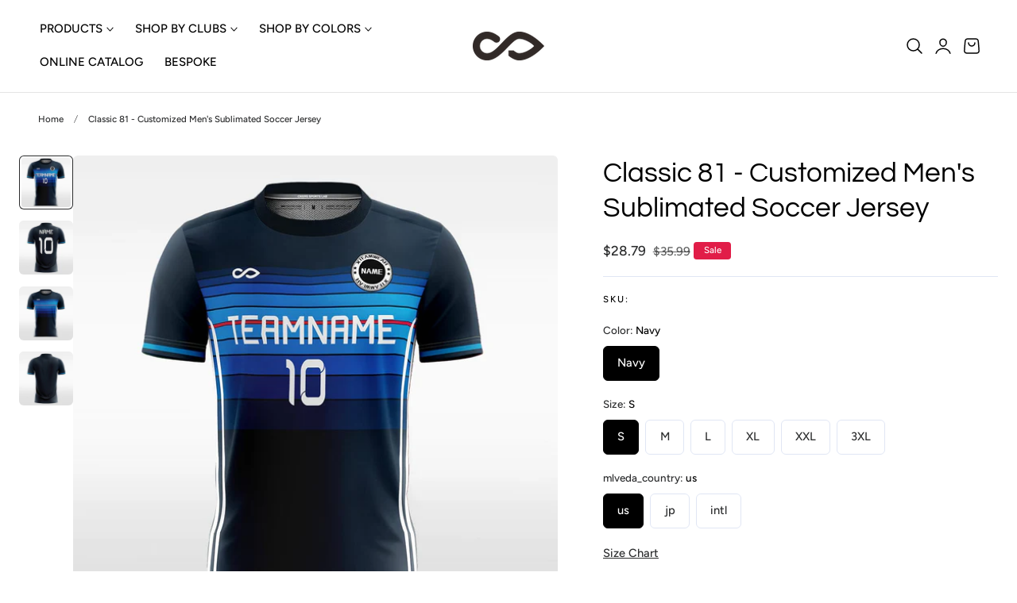

--- FILE ---
content_type: text/html; charset=utf-8
request_url: https://us.cikers.com/products/classic-81-customized-mens-sublimated-soccer-jersey
body_size: 50082
content:
<!doctype html>
<html class="no-js" lang="en" dir="ltr">
  <head>
    <meta charset="utf-8">
    <meta http-equiv="X-UA-Compatible" content="IE=edge,chrome=1">
    <meta name="viewport" content="width=device-width, initial-scale=1, maximum-scale=5, viewport-fit=cover">
    <meta name="theme-color" content="">
    <link rel="canonical" href="https://us.cikers.com/products/classic-81-customized-mens-sublimated-soccer-jersey"><link rel="preconnect" href="https://fonts.shopifycdn.com" crossorigin><title>
      Classic 81 - Customized Men&#39;s Sublimated Soccer Jersey &ndash; CIKERS</title>

    
      <meta name="description" content="XTeamwear committed to high-end customized sports apparel, published Classic Blue - Customized Men&#39;s Sublimated Soccer Jersey for sale to your team bespoke online, hurry up to design custom blue soccer jerseys at xteamwear.com.">
    

    
    <link rel="preload" as="font" href="//us.cikers.com/cdn/fonts/figtree/figtree_n5.3b6b7df38aa5986536945796e1f947445832047c.woff2" type="font/woff2" crossorigin>
    
    <link rel="preload" as="font" href="//us.cikers.com/cdn/fonts/questrial/questrial_n4.66abac5d8209a647b4bf8089b0451928ef144c07.woff2" type="font/woff2" crossorigin>
    
    

<meta property="og:site_name" content="CIKERS">
<meta property="og:url" content="https://us.cikers.com/products/classic-81-customized-mens-sublimated-soccer-jersey">
<meta property="og:title" content="Classic 81 - Customized Men&#39;s Sublimated Soccer Jersey">
<meta property="og:type" content="product">
<meta property="og:description" content="XTeamwear committed to high-end customized sports apparel, published Classic Blue - Customized Men&#39;s Sublimated Soccer Jersey for sale to your team bespoke online, hurry up to design custom blue soccer jerseys at xteamwear.com."><meta property="og:image" content="http://us.cikers.com/cdn/shop/files/A-1-1_0305fe5b-9255-4eca-915b-607e260112f9.jpg?v=1719561768">
  <meta property="og:image:secure_url" content="https://us.cikers.com/cdn/shop/files/A-1-1_0305fe5b-9255-4eca-915b-607e260112f9.jpg?v=1719561768">
  <meta property="og:image:width" content="1080">
  <meta property="og:image:height" content="1080"><meta property="og:price:amount" content="28.79">
  <meta property="og:price:currency" content="USD"><meta name="twitter:card" content="summary_large_image">
<meta name="twitter:title" content="Classic 81 - Customized Men&#39;s Sublimated Soccer Jersey">
<meta name="twitter:description" content="XTeamwear committed to high-end customized sports apparel, published Classic Blue - Customized Men&#39;s Sublimated Soccer Jersey for sale to your team bespoke online, hurry up to design custom blue soccer jerseys at xteamwear.com.">

    
    <script>window.performance && window.performance.mark && window.performance.mark('shopify.content_for_header.start');</script><meta id="shopify-digital-wallet" name="shopify-digital-wallet" content="/73701621794/digital_wallets/dialog">
<meta name="shopify-checkout-api-token" content="e323f5bc4676a7eb07b828429ca28c65">
<meta id="in-context-paypal-metadata" data-shop-id="73701621794" data-venmo-supported="false" data-environment="production" data-locale="en_US" data-paypal-v4="true" data-currency="USD">
<link rel="alternate" type="application/json+oembed" href="https://us.cikers.com/products/classic-81-customized-mens-sublimated-soccer-jersey.oembed">
<script async="async" src="/checkouts/internal/preloads.js?locale=en-US"></script>
<script id="shopify-features" type="application/json">{"accessToken":"e323f5bc4676a7eb07b828429ca28c65","betas":["rich-media-storefront-analytics"],"domain":"us.cikers.com","predictiveSearch":true,"shopId":73701621794,"locale":"en"}</script>
<script>var Shopify = Shopify || {};
Shopify.shop = "241731-5b.myshopify.com";
Shopify.locale = "en";
Shopify.currency = {"active":"USD","rate":"1.0"};
Shopify.country = "US";
Shopify.theme = {"name":"增加banner导航","id":169644261410,"schema_name":"Nimbus","schema_version":"1.0.0","theme_store_id":3094,"role":"main"};
Shopify.theme.handle = "null";
Shopify.theme.style = {"id":null,"handle":null};
Shopify.cdnHost = "us.cikers.com/cdn";
Shopify.routes = Shopify.routes || {};
Shopify.routes.root = "/";</script>
<script type="module">!function(o){(o.Shopify=o.Shopify||{}).modules=!0}(window);</script>
<script>!function(o){function n(){var o=[];function n(){o.push(Array.prototype.slice.apply(arguments))}return n.q=o,n}var t=o.Shopify=o.Shopify||{};t.loadFeatures=n(),t.autoloadFeatures=n()}(window);</script>
<script id="shop-js-analytics" type="application/json">{"pageType":"product"}</script>
<script defer="defer" async type="module" src="//us.cikers.com/cdn/shopifycloud/shop-js/modules/v2/client.init-shop-cart-sync_BdyHc3Nr.en.esm.js"></script>
<script defer="defer" async type="module" src="//us.cikers.com/cdn/shopifycloud/shop-js/modules/v2/chunk.common_Daul8nwZ.esm.js"></script>
<script type="module">
  await import("//us.cikers.com/cdn/shopifycloud/shop-js/modules/v2/client.init-shop-cart-sync_BdyHc3Nr.en.esm.js");
await import("//us.cikers.com/cdn/shopifycloud/shop-js/modules/v2/chunk.common_Daul8nwZ.esm.js");

  window.Shopify.SignInWithShop?.initShopCartSync?.({"fedCMEnabled":true,"windoidEnabled":true});

</script>
<script id="__st">var __st={"a":73701621794,"offset":-21600,"reqid":"d86cfc4a-09b7-4368-ba28-0a8f182f1662-1769000135","pageurl":"us.cikers.com\/products\/classic-81-customized-mens-sublimated-soccer-jersey","u":"2c2cd25de69f","p":"product","rtyp":"product","rid":7713836138530};</script>
<script>window.ShopifyPaypalV4VisibilityTracking = true;</script>
<script id="form-persister">!function(){'use strict';const t='contact',e='new_comment',n=[[t,t],['blogs',e],['comments',e],[t,'customer']],o='password',r='form_key',c=['recaptcha-v3-token','g-recaptcha-response','h-captcha-response',o],s=()=>{try{return window.sessionStorage}catch{return}},i='__shopify_v',u=t=>t.elements[r],a=function(){const t=[...n].map((([t,e])=>`form[action*='/${t}']:not([data-nocaptcha='true']) input[name='form_type'][value='${e}']`)).join(',');var e;return e=t,()=>e?[...document.querySelectorAll(e)].map((t=>t.form)):[]}();function m(t){const e=u(t);a().includes(t)&&(!e||!e.value)&&function(t){try{if(!s())return;!function(t){const e=s();if(!e)return;const n=u(t);if(!n)return;const o=n.value;o&&e.removeItem(o)}(t);const e=Array.from(Array(32),(()=>Math.random().toString(36)[2])).join('');!function(t,e){u(t)||t.append(Object.assign(document.createElement('input'),{type:'hidden',name:r})),t.elements[r].value=e}(t,e),function(t,e){const n=s();if(!n)return;const r=[...t.querySelectorAll(`input[type='${o}']`)].map((({name:t})=>t)),u=[...c,...r],a={};for(const[o,c]of new FormData(t).entries())u.includes(o)||(a[o]=c);n.setItem(e,JSON.stringify({[i]:1,action:t.action,data:a}))}(t,e)}catch(e){console.error('failed to persist form',e)}}(t)}const f=t=>{if('true'===t.dataset.persistBound)return;const e=function(t,e){const n=function(t){return'function'==typeof t.submit?t.submit:HTMLFormElement.prototype.submit}(t).bind(t);return function(){let t;return()=>{t||(t=!0,(()=>{try{e(),n()}catch(t){(t=>{console.error('form submit failed',t)})(t)}})(),setTimeout((()=>t=!1),250))}}()}(t,(()=>{m(t)}));!function(t,e){if('function'==typeof t.submit&&'function'==typeof e)try{t.submit=e}catch{}}(t,e),t.addEventListener('submit',(t=>{t.preventDefault(),e()})),t.dataset.persistBound='true'};!function(){function t(t){const e=(t=>{const e=t.target;return e instanceof HTMLFormElement?e:e&&e.form})(t);e&&m(e)}document.addEventListener('submit',t),document.addEventListener('DOMContentLoaded',(()=>{const e=a();for(const t of e)f(t);var n;n=document.body,new window.MutationObserver((t=>{for(const e of t)if('childList'===e.type&&e.addedNodes.length)for(const t of e.addedNodes)1===t.nodeType&&'FORM'===t.tagName&&a().includes(t)&&f(t)})).observe(n,{childList:!0,subtree:!0,attributes:!1}),document.removeEventListener('submit',t)}))}()}();</script>
<script integrity="sha256-4kQ18oKyAcykRKYeNunJcIwy7WH5gtpwJnB7kiuLZ1E=" data-source-attribution="shopify.loadfeatures" defer="defer" src="//us.cikers.com/cdn/shopifycloud/storefront/assets/storefront/load_feature-a0a9edcb.js" crossorigin="anonymous"></script>
<script data-source-attribution="shopify.dynamic_checkout.dynamic.init">var Shopify=Shopify||{};Shopify.PaymentButton=Shopify.PaymentButton||{isStorefrontPortableWallets:!0,init:function(){window.Shopify.PaymentButton.init=function(){};var t=document.createElement("script");t.src="https://us.cikers.com/cdn/shopifycloud/portable-wallets/latest/portable-wallets.en.js",t.type="module",document.head.appendChild(t)}};
</script>
<script data-source-attribution="shopify.dynamic_checkout.buyer_consent">
  function portableWalletsHideBuyerConsent(e){var t=document.getElementById("shopify-buyer-consent"),n=document.getElementById("shopify-subscription-policy-button");t&&n&&(t.classList.add("hidden"),t.setAttribute("aria-hidden","true"),n.removeEventListener("click",e))}function portableWalletsShowBuyerConsent(e){var t=document.getElementById("shopify-buyer-consent"),n=document.getElementById("shopify-subscription-policy-button");t&&n&&(t.classList.remove("hidden"),t.removeAttribute("aria-hidden"),n.addEventListener("click",e))}window.Shopify?.PaymentButton&&(window.Shopify.PaymentButton.hideBuyerConsent=portableWalletsHideBuyerConsent,window.Shopify.PaymentButton.showBuyerConsent=portableWalletsShowBuyerConsent);
</script>
<script data-source-attribution="shopify.dynamic_checkout.cart.bootstrap">document.addEventListener("DOMContentLoaded",(function(){function t(){return document.querySelector("shopify-accelerated-checkout-cart, shopify-accelerated-checkout")}if(t())Shopify.PaymentButton.init();else{new MutationObserver((function(e,n){t()&&(Shopify.PaymentButton.init(),n.disconnect())})).observe(document.body,{childList:!0,subtree:!0})}}));
</script>
<script id='scb4127' type='text/javascript' async='' src='https://us.cikers.com/cdn/shopifycloud/privacy-banner/storefront-banner.js'></script><link id="shopify-accelerated-checkout-styles" rel="stylesheet" media="screen" href="https://us.cikers.com/cdn/shopifycloud/portable-wallets/latest/accelerated-checkout-backwards-compat.css" crossorigin="anonymous">
<style id="shopify-accelerated-checkout-cart">
        #shopify-buyer-consent {
  margin-top: 1em;
  display: inline-block;
  width: 100%;
}

#shopify-buyer-consent.hidden {
  display: none;
}

#shopify-subscription-policy-button {
  background: none;
  border: none;
  padding: 0;
  text-decoration: underline;
  font-size: inherit;
  cursor: pointer;
}

#shopify-subscription-policy-button::before {
  box-shadow: none;
}

      </style>

<script>window.performance && window.performance.mark && window.performance.mark('shopify.content_for_header.end');</script>

    <style data-shopify>

  @font-face {
  font-family: Figtree;
  font-weight: 500;
  font-style: normal;
  font-display: swap;
  src: url("//us.cikers.com/cdn/fonts/figtree/figtree_n5.3b6b7df38aa5986536945796e1f947445832047c.woff2") format("woff2"),
       url("//us.cikers.com/cdn/fonts/figtree/figtree_n5.f26bf6dcae278b0ed902605f6605fa3338e81dab.woff") format("woff");
}

  @font-face {
  font-family: Figtree;
  font-weight: 500;
  font-style: normal;
  font-display: swap;
  src: url("//us.cikers.com/cdn/fonts/figtree/figtree_n5.3b6b7df38aa5986536945796e1f947445832047c.woff2") format("woff2"),
       url("//us.cikers.com/cdn/fonts/figtree/figtree_n5.f26bf6dcae278b0ed902605f6605fa3338e81dab.woff") format("woff");
}

  @font-face {
  font-family: Figtree;
  font-weight: 600;
  font-style: normal;
  font-display: swap;
  src: url("//us.cikers.com/cdn/fonts/figtree/figtree_n6.9d1ea52bb49a0a86cfd1b0383d00f83d3fcc14de.woff2") format("woff2"),
       url("//us.cikers.com/cdn/fonts/figtree/figtree_n6.f0fcdea525a0e47b2ae4ab645832a8e8a96d31d3.woff") format("woff");
}

  @font-face {
  font-family: Figtree;
  font-weight: 700;
  font-style: normal;
  font-display: swap;
  src: url("//us.cikers.com/cdn/fonts/figtree/figtree_n7.2fd9bfe01586148e644724096c9d75e8c7a90e55.woff2") format("woff2"),
       url("//us.cikers.com/cdn/fonts/figtree/figtree_n7.ea05de92d862f9594794ab281c4c3a67501ef5fc.woff") format("woff");
}

  @font-face {
  font-family: Figtree;
  font-weight: 500;
  font-style: italic;
  font-display: swap;
  src: url("//us.cikers.com/cdn/fonts/figtree/figtree_i5.969396f679a62854cf82dbf67acc5721e41351f0.woff2") format("woff2"),
       url("//us.cikers.com/cdn/fonts/figtree/figtree_i5.93bc1cad6c73ca9815f9777c49176dfc9d2890dd.woff") format("woff");
}

  @font-face {
  font-family: Figtree;
  font-weight: 700;
  font-style: italic;
  font-display: swap;
  src: url("//us.cikers.com/cdn/fonts/figtree/figtree_i7.06add7096a6f2ab742e09ec7e498115904eda1fe.woff2") format("woff2"),
       url("//us.cikers.com/cdn/fonts/figtree/figtree_i7.ee584b5fcaccdbb5518c0228158941f8df81b101.woff") format("woff");
}

  @font-face {
  font-family: Questrial;
  font-weight: 400;
  font-style: normal;
  font-display: swap;
  src: url("//us.cikers.com/cdn/fonts/questrial/questrial_n4.66abac5d8209a647b4bf8089b0451928ef144c07.woff2") format("woff2"),
       url("//us.cikers.com/cdn/fonts/questrial/questrial_n4.e86c53e77682db9bf4b0ee2dd71f214dc16adda4.woff") format("woff");
}

  
  
  
  
  

/**
 * Typography
 * https://type-scale.com/
 */
 :root {
    --size-hxl: 4.0rem;
    --size-h0: 3.6rem;
    --size-h1: 3.2rem;
    --size-h2: 2.8rem;
    --size-h3: 2.2rem;
    --size-h4: 1.8rem;
    --size-h5: 1.6rem;
    --size-h6: 1.5rem;
    --size-large:1.6rem;  
    --size-body: 1.5rem;  
    --size-small:1.3rem;
    --size-tiny: 1.2rem;
  }
@media only screen and (min-width: 990px) {
    :root {
      --size-hxl: 5.6rem;
      --size-h0: 4.8rem;
      --size-h1: 4rem;
      --size-h2: 3.2rem;
      --size-h3: 2.8rem;
      --size-h4: 2.2rem;
      --size-h5: 1.7rem;
      --size-h6: 1.6rem;
      --size-large:1.75rem; 
      --size-body: 1.6rem;  
      --size-small:1.4rem;
      --size-tiny: 1.2rem;
    }
  }


      :root{
        /*Color*/
        --color-background: 255 255 255;
        --color-foreground: 44 45 46;
        --color-heading: 0 0 0;
        --color-accent: 255 91 0;
        --color-border: 224 230 244; 
        --color-input-border: 216 220 229;
        --color-overlay: 51 51 51;
        --color-drawer-background: 255 255 255;
        --color-header-background: 255 255 255;
        --color-header-text: 0 0 0;
        --color-header-link-hover: 68 68 68;
        --color-footer-background: 246 246 246;
        --color-footer-border: 221 221 221;
        --color-footer-heading: 0 0 0;
        --color-footer-text: 0 0 0;
        --color-footer-link: 0 0 0;
        --color-footer-link-hover: 68 68 68;
        --color-placeholder-bg:#f1f1f1;
        --color-placeholder-fill:rgba(var(--color-foreground)/0.5);

        --color-price-discount-background: 225 29 72;--color-price-discount:255 255 255;
        --color-sold-out-background: 204 204 204;--color-sold-out:0 0 0;
        --color-stars: 255 170 71;
       
        /*Button*/
        --btn-solid-bg: 0 0 0;
        --btn-solid-border: 0 0 0;
        --btn-solid-bg-hover: 51 51 51;
        --btn-solid-border-hover: 51 51 51;
        --btn-solid-text: 255 255 255;
        --btn-solid-text-hover: 255 255 255;
        --btn-solid-text-white:0 0 0;
        --btn-secondary-solid-bg: 255 236 225;
        --btn-secondary-solid-border: 255 236 225;
        --btn-secondary-solid-text: 255 91 0;
        --btn-secondary-solid-text-hover: 255 91 0;
        --btn-secondary-solid-bg-hover: 255 227 210;
        --btn-secondary-solid-border-hover: 255 227 210;
        --btn-outline-border: 0 0 0;
        --btn-outline-text: 0 0 0;
        --btn-outline-text-white-hover: 0 0 0;
        --btn-underlined-text: 0 0 0;
        --btn-underlined-bg: 0 0 0;
      }
     
      :root{
        /* Appearance and spacing */
        --dropdown-radius: 6px;
        --inputs-radius: 6px;
        --color-shadow:var(--color-heading);
        --shadow: 0 5px 30px rgb(var(--color-heading) / 0.1);
        --shadow-sm: 0 2px 8px rgb(var(--color-heading) / 0.1);
        --badge-corner-radius: 0.4rem;
      }
      :root {
       
        /*Font*/
        --font-body-family: Figtree, sans-serif;
        --font-body-style: normal;
        --font-body-weight: 500;
        --font-body-weight-bold: 800;

        --font-heading-family: Questrial, sans-serif;
        --font-heading-style: normal;
        --font-heading-weight: 400;
        --font-heading-weight-bold: 700;

        --font-body-scale: 0.96;
        --font-heading-scale: 1.15;

        --text-size-hxl : calc(var(--font-heading-scale)*var(--size-hxl));
        --text-size-h0 : calc(var(--font-heading-scale)*var(--size-h0));
        --text-size-h1 : calc(var(--font-heading-scale)*var(--size-h1));
        --text-size-h2 : calc(var(--font-heading-scale)*var(--size-h2));
        --text-size-h3 : calc(var(--font-heading-scale)*var(--size-h3));
        --text-size-h4 : calc(var(--font-heading-scale)*var(--size-h4));
        --text-size-h5 : calc(var(--font-heading-scale)*var(--size-h5));
        --text-size-h6 : calc(var(--font-heading-scale)*var(--size-h6));
        --text-size-large : calc(var(--font-body-scale)*var(--size-large));
        --text-size-base : calc(var(--font-body-scale)*var(--size-body));
        --text-size-small : calc(var(--font-body-scale)*var(--size-small));
        --text-size-tiny : calc(var(--font-body-scale)*var(--size-tiny));

        --font-heading-spacing: 0px;
        --font-body-spacing: 0px;
        --font-heading-transform: none;
        --font-subheading-family: var(--font-body-family) ;
        --font-subheading-scale:  1.0;
        --font-subheading-spacing: 2px;
        --font-subheading-transform: uppercase;
        --font-subheading-weight: 500;
        --text-size-subheading:  calc(var(--font-subheading-scale)* 1.2rem);
        --font-card-title-family: var(--font-heading-family) ;
        --font-card-title-scale:  1.0;
        --font-card-title-spacing: 0px;
        --font-card-title-transform: none;
        --font-card-title-weight: medium;


        --container-max-width:1300px;
        --fluid-container-width:100%;
        --inputs-border-width:1px;
        --icon-stroke-width: 1.5;
        --icon-style : ;
        
        /* Buttons */
        --btn-padding-vertical:8px;
        --btn-padding-horizontal:28px;
        --btn-padding-vertical-sm:0.8rem;
        --btn-padding-horizontal-sm:1.6rem;
        --height-btn: 48px;

        --btn-font-family:  var(--font-body-family) ;
        --btn-font-scale :0.98;
        --btn-font-size: calc(var(--btn-font-scale) * 1.6rem);
        --btn-font-spacing: 0px;
        --btn-font-weight: 500;
        --btn-font-transform: none;
        --btn-border-radius:6px;
        

        --media-radius: 6px;
        --fluid-offset:24px;
        --max-width-drawer:540px;
      }
      :root {
        --duration-short: 100ms;
        --duration-default: 200ms;
        --duration-announcement-bar: 250ms;
        --duration-medium: 300ms;
        --duration-long: 500ms;
        --duration-extra-long: 600ms;
        --duration-extra-longer: 750ms;
        --duration-extended: 0.5s;
        --ease-out-slow: cubic-bezier(.26,.54,.32,1);
        --animation-slide-in: slideIn  var(--duration-extended) var(--ease-out-slow) forwards;
        --animation-fade-in: fadeIn var(--duration-extended) var(--ease-out-slow);
      }

      *,
      *::before,
      *::after {
        box-sizing: inherit;
      }

      html {
        box-sizing: border-box;
        font-size: calc(var(--font-body-scale) * 62.25%);
        height: 100%;
      }

      body {
        text-rendering: optimizeSpeed;
        display: flex;
        flex-direction: column;
        justify-content:start;
        overflow-wrap: break-word;
        margin: 0;
        letter-spacing: var(--font-body-spacing);
        line-height: calc(1 + 0.8 / var(--font-body-scale));
        font-family: var(--font-body-family);
        font-style: var(--font-body-style);
        font-weight: var(--font-body-weight);
        font-size: var(--text-size-base);
        color:rgb(var(--color-foreground));
        background-color: rgb(var(--color-background));
      }
      

      @media screen and (min-width: 750px) {
        body {
          font-size: var(--text-size-base);
        }
      }
      .no-js .no-js-hidden {
          display: none ;
      }</style>

    <link href="//us.cikers.com/cdn/shop/t/29/assets/theme.css?v=109286069237397450981734490366" rel="stylesheet" type="text/css" media="all" />
    <script src="//us.cikers.com/cdn/shop/t/29/assets/vendor.js?v=124304382699066876431734490366" defer="defer"></script>
<script src="//us.cikers.com/cdn/shop/t/29/assets/constants.js?v=17748688612160318951734490366" defer="defer"></script>
<script src="//us.cikers.com/cdn/shop/t/29/assets/pubsub.js?v=62018018568598906421734490366" defer="defer"></script>
<script src="//us.cikers.com/cdn/shop/t/29/assets/theme.js?v=969659195971179391734490366" defer="defer"></script><script src="//us.cikers.com/cdn/shop/t/29/assets/animations.js?v=1442324831378508921734490366" defer="defer"></script> 
    <script>
      document.documentElement.className = document.documentElement.className.replace('no-js', 'js');
      if (Shopify.designMode) {
        document.documentElement.classList.add('shopify-design-mode');
      }
    </script><link href="//us.cikers.com/cdn/shop/t/29/assets/component-localization-form.css?v=32904225314028748571734490366" rel="stylesheet" type="text/css" media="all" />
      <script src="//us.cikers.com/cdn/shop/t/29/assets/localization-form.js?v=56782603579732719281734490366" defer="defer"></script><link rel="stylesheet" href="//us.cikers.com/cdn/shop/t/29/assets/component-predictive-search.css?v=109179772955881025371734490366" media="print" onload="this.media='all'" ><link href="https://monorail-edge.shopifysvc.com" rel="dns-prefetch">
<script>(function(){if ("sendBeacon" in navigator && "performance" in window) {try {var session_token_from_headers = performance.getEntriesByType('navigation')[0].serverTiming.find(x => x.name == '_s').description;} catch {var session_token_from_headers = undefined;}var session_cookie_matches = document.cookie.match(/_shopify_s=([^;]*)/);var session_token_from_cookie = session_cookie_matches && session_cookie_matches.length === 2 ? session_cookie_matches[1] : "";var session_token = session_token_from_headers || session_token_from_cookie || "";function handle_abandonment_event(e) {var entries = performance.getEntries().filter(function(entry) {return /monorail-edge.shopifysvc.com/.test(entry.name);});if (!window.abandonment_tracked && entries.length === 0) {window.abandonment_tracked = true;var currentMs = Date.now();var navigation_start = performance.timing.navigationStart;var payload = {shop_id: 73701621794,url: window.location.href,navigation_start,duration: currentMs - navigation_start,session_token,page_type: "product"};window.navigator.sendBeacon("https://monorail-edge.shopifysvc.com/v1/produce", JSON.stringify({schema_id: "online_store_buyer_site_abandonment/1.1",payload: payload,metadata: {event_created_at_ms: currentMs,event_sent_at_ms: currentMs}}));}}window.addEventListener('pagehide', handle_abandonment_event);}}());</script>
<script id="web-pixels-manager-setup">(function e(e,d,r,n,o){if(void 0===o&&(o={}),!Boolean(null===(a=null===(i=window.Shopify)||void 0===i?void 0:i.analytics)||void 0===a?void 0:a.replayQueue)){var i,a;window.Shopify=window.Shopify||{};var t=window.Shopify;t.analytics=t.analytics||{};var s=t.analytics;s.replayQueue=[],s.publish=function(e,d,r){return s.replayQueue.push([e,d,r]),!0};try{self.performance.mark("wpm:start")}catch(e){}var l=function(){var e={modern:/Edge?\/(1{2}[4-9]|1[2-9]\d|[2-9]\d{2}|\d{4,})\.\d+(\.\d+|)|Firefox\/(1{2}[4-9]|1[2-9]\d|[2-9]\d{2}|\d{4,})\.\d+(\.\d+|)|Chrom(ium|e)\/(9{2}|\d{3,})\.\d+(\.\d+|)|(Maci|X1{2}).+ Version\/(15\.\d+|(1[6-9]|[2-9]\d|\d{3,})\.\d+)([,.]\d+|)( \(\w+\)|)( Mobile\/\w+|) Safari\/|Chrome.+OPR\/(9{2}|\d{3,})\.\d+\.\d+|(CPU[ +]OS|iPhone[ +]OS|CPU[ +]iPhone|CPU IPhone OS|CPU iPad OS)[ +]+(15[._]\d+|(1[6-9]|[2-9]\d|\d{3,})[._]\d+)([._]\d+|)|Android:?[ /-](13[3-9]|1[4-9]\d|[2-9]\d{2}|\d{4,})(\.\d+|)(\.\d+|)|Android.+Firefox\/(13[5-9]|1[4-9]\d|[2-9]\d{2}|\d{4,})\.\d+(\.\d+|)|Android.+Chrom(ium|e)\/(13[3-9]|1[4-9]\d|[2-9]\d{2}|\d{4,})\.\d+(\.\d+|)|SamsungBrowser\/([2-9]\d|\d{3,})\.\d+/,legacy:/Edge?\/(1[6-9]|[2-9]\d|\d{3,})\.\d+(\.\d+|)|Firefox\/(5[4-9]|[6-9]\d|\d{3,})\.\d+(\.\d+|)|Chrom(ium|e)\/(5[1-9]|[6-9]\d|\d{3,})\.\d+(\.\d+|)([\d.]+$|.*Safari\/(?![\d.]+ Edge\/[\d.]+$))|(Maci|X1{2}).+ Version\/(10\.\d+|(1[1-9]|[2-9]\d|\d{3,})\.\d+)([,.]\d+|)( \(\w+\)|)( Mobile\/\w+|) Safari\/|Chrome.+OPR\/(3[89]|[4-9]\d|\d{3,})\.\d+\.\d+|(CPU[ +]OS|iPhone[ +]OS|CPU[ +]iPhone|CPU IPhone OS|CPU iPad OS)[ +]+(10[._]\d+|(1[1-9]|[2-9]\d|\d{3,})[._]\d+)([._]\d+|)|Android:?[ /-](13[3-9]|1[4-9]\d|[2-9]\d{2}|\d{4,})(\.\d+|)(\.\d+|)|Mobile Safari.+OPR\/([89]\d|\d{3,})\.\d+\.\d+|Android.+Firefox\/(13[5-9]|1[4-9]\d|[2-9]\d{2}|\d{4,})\.\d+(\.\d+|)|Android.+Chrom(ium|e)\/(13[3-9]|1[4-9]\d|[2-9]\d{2}|\d{4,})\.\d+(\.\d+|)|Android.+(UC? ?Browser|UCWEB|U3)[ /]?(15\.([5-9]|\d{2,})|(1[6-9]|[2-9]\d|\d{3,})\.\d+)\.\d+|SamsungBrowser\/(5\.\d+|([6-9]|\d{2,})\.\d+)|Android.+MQ{2}Browser\/(14(\.(9|\d{2,})|)|(1[5-9]|[2-9]\d|\d{3,})(\.\d+|))(\.\d+|)|K[Aa][Ii]OS\/(3\.\d+|([4-9]|\d{2,})\.\d+)(\.\d+|)/},d=e.modern,r=e.legacy,n=navigator.userAgent;return n.match(d)?"modern":n.match(r)?"legacy":"unknown"}(),u="modern"===l?"modern":"legacy",c=(null!=n?n:{modern:"",legacy:""})[u],f=function(e){return[e.baseUrl,"/wpm","/b",e.hashVersion,"modern"===e.buildTarget?"m":"l",".js"].join("")}({baseUrl:d,hashVersion:r,buildTarget:u}),m=function(e){var d=e.version,r=e.bundleTarget,n=e.surface,o=e.pageUrl,i=e.monorailEndpoint;return{emit:function(e){var a=e.status,t=e.errorMsg,s=(new Date).getTime(),l=JSON.stringify({metadata:{event_sent_at_ms:s},events:[{schema_id:"web_pixels_manager_load/3.1",payload:{version:d,bundle_target:r,page_url:o,status:a,surface:n,error_msg:t},metadata:{event_created_at_ms:s}}]});if(!i)return console&&console.warn&&console.warn("[Web Pixels Manager] No Monorail endpoint provided, skipping logging."),!1;try{return self.navigator.sendBeacon.bind(self.navigator)(i,l)}catch(e){}var u=new XMLHttpRequest;try{return u.open("POST",i,!0),u.setRequestHeader("Content-Type","text/plain"),u.send(l),!0}catch(e){return console&&console.warn&&console.warn("[Web Pixels Manager] Got an unhandled error while logging to Monorail."),!1}}}}({version:r,bundleTarget:l,surface:e.surface,pageUrl:self.location.href,monorailEndpoint:e.monorailEndpoint});try{o.browserTarget=l,function(e){var d=e.src,r=e.async,n=void 0===r||r,o=e.onload,i=e.onerror,a=e.sri,t=e.scriptDataAttributes,s=void 0===t?{}:t,l=document.createElement("script"),u=document.querySelector("head"),c=document.querySelector("body");if(l.async=n,l.src=d,a&&(l.integrity=a,l.crossOrigin="anonymous"),s)for(var f in s)if(Object.prototype.hasOwnProperty.call(s,f))try{l.dataset[f]=s[f]}catch(e){}if(o&&l.addEventListener("load",o),i&&l.addEventListener("error",i),u)u.appendChild(l);else{if(!c)throw new Error("Did not find a head or body element to append the script");c.appendChild(l)}}({src:f,async:!0,onload:function(){if(!function(){var e,d;return Boolean(null===(d=null===(e=window.Shopify)||void 0===e?void 0:e.analytics)||void 0===d?void 0:d.initialized)}()){var d=window.webPixelsManager.init(e)||void 0;if(d){var r=window.Shopify.analytics;r.replayQueue.forEach((function(e){var r=e[0],n=e[1],o=e[2];d.publishCustomEvent(r,n,o)})),r.replayQueue=[],r.publish=d.publishCustomEvent,r.visitor=d.visitor,r.initialized=!0}}},onerror:function(){return m.emit({status:"failed",errorMsg:"".concat(f," has failed to load")})},sri:function(e){var d=/^sha384-[A-Za-z0-9+/=]+$/;return"string"==typeof e&&d.test(e)}(c)?c:"",scriptDataAttributes:o}),m.emit({status:"loading"})}catch(e){m.emit({status:"failed",errorMsg:(null==e?void 0:e.message)||"Unknown error"})}}})({shopId: 73701621794,storefrontBaseUrl: "https://us.cikers.com",extensionsBaseUrl: "https://extensions.shopifycdn.com/cdn/shopifycloud/web-pixels-manager",monorailEndpoint: "https://monorail-edge.shopifysvc.com/unstable/produce_batch",surface: "storefront-renderer",enabledBetaFlags: ["2dca8a86"],webPixelsConfigList: [{"id":"1022230562","configuration":"{\"webPixelName\":\"Judge.me\"}","eventPayloadVersion":"v1","runtimeContext":"STRICT","scriptVersion":"34ad157958823915625854214640f0bf","type":"APP","apiClientId":683015,"privacyPurposes":["ANALYTICS"],"dataSharingAdjustments":{"protectedCustomerApprovalScopes":["read_customer_email","read_customer_name","read_customer_personal_data","read_customer_phone"]}},{"id":"440074274","configuration":"{\"config\":\"{\\\"pixel_id\\\":\\\"G-C6444HG9BD\\\",\\\"gtag_events\\\":[{\\\"type\\\":\\\"purchase\\\",\\\"action_label\\\":\\\"G-C6444HG9BD\\\"},{\\\"type\\\":\\\"page_view\\\",\\\"action_label\\\":\\\"G-C6444HG9BD\\\"},{\\\"type\\\":\\\"view_item\\\",\\\"action_label\\\":\\\"G-C6444HG9BD\\\"},{\\\"type\\\":\\\"search\\\",\\\"action_label\\\":\\\"G-C6444HG9BD\\\"},{\\\"type\\\":\\\"add_to_cart\\\",\\\"action_label\\\":\\\"G-C6444HG9BD\\\"},{\\\"type\\\":\\\"begin_checkout\\\",\\\"action_label\\\":\\\"G-C6444HG9BD\\\"},{\\\"type\\\":\\\"add_payment_info\\\",\\\"action_label\\\":\\\"G-C6444HG9BD\\\"}],\\\"enable_monitoring_mode\\\":false}\"}","eventPayloadVersion":"v1","runtimeContext":"OPEN","scriptVersion":"b2a88bafab3e21179ed38636efcd8a93","type":"APP","apiClientId":1780363,"privacyPurposes":[],"dataSharingAdjustments":{"protectedCustomerApprovalScopes":["read_customer_address","read_customer_email","read_customer_name","read_customer_personal_data","read_customer_phone"]}},{"id":"shopify-app-pixel","configuration":"{}","eventPayloadVersion":"v1","runtimeContext":"STRICT","scriptVersion":"0450","apiClientId":"shopify-pixel","type":"APP","privacyPurposes":["ANALYTICS","MARKETING"]},{"id":"shopify-custom-pixel","eventPayloadVersion":"v1","runtimeContext":"LAX","scriptVersion":"0450","apiClientId":"shopify-pixel","type":"CUSTOM","privacyPurposes":["ANALYTICS","MARKETING"]}],isMerchantRequest: false,initData: {"shop":{"name":"CIKERS","paymentSettings":{"currencyCode":"USD"},"myshopifyDomain":"241731-5b.myshopify.com","countryCode":"CN","storefrontUrl":"https:\/\/us.cikers.com"},"customer":null,"cart":null,"checkout":null,"productVariants":[{"price":{"amount":28.79,"currencyCode":"USD"},"product":{"title":"Classic 81 - Customized Men's Sublimated Soccer Jersey","vendor":"Cikers Sports","id":"7713836138530","untranslatedTitle":"Classic 81 - Customized Men's Sublimated Soccer Jersey","url":"\/products\/classic-81-customized-mens-sublimated-soccer-jersey","type":""},"id":"42770208161826","image":{"src":"\/\/us.cikers.com\/cdn\/shop\/files\/A-1-1_0305fe5b-9255-4eca-915b-607e260112f9.jpg?v=1719561768"},"sku":null,"title":"Navy \/ S \/ us","untranslatedTitle":"Navy \/ S \/ us"},{"price":{"amount":32.92,"currencyCode":"USD"},"product":{"title":"Classic 81 - Customized Men's Sublimated Soccer Jersey","vendor":"Cikers Sports","id":"7713836138530","untranslatedTitle":"Classic 81 - Customized Men's Sublimated Soccer Jersey","url":"\/products\/classic-81-customized-mens-sublimated-soccer-jersey","type":""},"id":"42849259094050","image":{"src":"\/\/us.cikers.com\/cdn\/shop\/files\/A-1-1_0305fe5b-9255-4eca-915b-607e260112f9.jpg?v=1719561768"},"sku":null,"title":"Navy \/ S \/ jp","untranslatedTitle":"Navy \/ S \/ jp"},{"price":{"amount":28.79,"currencyCode":"USD"},"product":{"title":"Classic 81 - Customized Men's Sublimated Soccer Jersey","vendor":"Cikers Sports","id":"7713836138530","untranslatedTitle":"Classic 81 - Customized Men's Sublimated Soccer Jersey","url":"\/products\/classic-81-customized-mens-sublimated-soccer-jersey","type":""},"id":"42849259126818","image":{"src":"\/\/us.cikers.com\/cdn\/shop\/files\/A-1-1_0305fe5b-9255-4eca-915b-607e260112f9.jpg?v=1719561768"},"sku":null,"title":"Navy \/ S \/ intl","untranslatedTitle":"Navy \/ S \/ intl"},{"price":{"amount":28.79,"currencyCode":"USD"},"product":{"title":"Classic 81 - Customized Men's Sublimated Soccer Jersey","vendor":"Cikers Sports","id":"7713836138530","untranslatedTitle":"Classic 81 - Customized Men's Sublimated Soccer Jersey","url":"\/products\/classic-81-customized-mens-sublimated-soccer-jersey","type":""},"id":"42770208194594","image":{"src":"\/\/us.cikers.com\/cdn\/shop\/files\/A-1-1_0305fe5b-9255-4eca-915b-607e260112f9.jpg?v=1719561768"},"sku":null,"title":"Navy \/ M \/ us","untranslatedTitle":"Navy \/ M \/ us"},{"price":{"amount":32.92,"currencyCode":"USD"},"product":{"title":"Classic 81 - Customized Men's Sublimated Soccer Jersey","vendor":"Cikers Sports","id":"7713836138530","untranslatedTitle":"Classic 81 - Customized Men's Sublimated Soccer Jersey","url":"\/products\/classic-81-customized-mens-sublimated-soccer-jersey","type":""},"id":"42849259159586","image":{"src":"\/\/us.cikers.com\/cdn\/shop\/files\/A-1-1_0305fe5b-9255-4eca-915b-607e260112f9.jpg?v=1719561768"},"sku":null,"title":"Navy \/ M \/ jp","untranslatedTitle":"Navy \/ M \/ jp"},{"price":{"amount":28.79,"currencyCode":"USD"},"product":{"title":"Classic 81 - Customized Men's Sublimated Soccer Jersey","vendor":"Cikers Sports","id":"7713836138530","untranslatedTitle":"Classic 81 - Customized Men's Sublimated Soccer Jersey","url":"\/products\/classic-81-customized-mens-sublimated-soccer-jersey","type":""},"id":"42849259192354","image":{"src":"\/\/us.cikers.com\/cdn\/shop\/files\/A-1-1_0305fe5b-9255-4eca-915b-607e260112f9.jpg?v=1719561768"},"sku":null,"title":"Navy \/ M \/ intl","untranslatedTitle":"Navy \/ M \/ intl"},{"price":{"amount":28.79,"currencyCode":"USD"},"product":{"title":"Classic 81 - Customized Men's Sublimated Soccer Jersey","vendor":"Cikers Sports","id":"7713836138530","untranslatedTitle":"Classic 81 - Customized Men's Sublimated Soccer Jersey","url":"\/products\/classic-81-customized-mens-sublimated-soccer-jersey","type":""},"id":"42770208227362","image":{"src":"\/\/us.cikers.com\/cdn\/shop\/files\/A-1-1_0305fe5b-9255-4eca-915b-607e260112f9.jpg?v=1719561768"},"sku":null,"title":"Navy \/ L \/ us","untranslatedTitle":"Navy \/ L \/ us"},{"price":{"amount":32.92,"currencyCode":"USD"},"product":{"title":"Classic 81 - Customized Men's Sublimated Soccer Jersey","vendor":"Cikers Sports","id":"7713836138530","untranslatedTitle":"Classic 81 - Customized Men's Sublimated Soccer Jersey","url":"\/products\/classic-81-customized-mens-sublimated-soccer-jersey","type":""},"id":"42849259225122","image":{"src":"\/\/us.cikers.com\/cdn\/shop\/files\/A-1-1_0305fe5b-9255-4eca-915b-607e260112f9.jpg?v=1719561768"},"sku":null,"title":"Navy \/ L \/ jp","untranslatedTitle":"Navy \/ L \/ jp"},{"price":{"amount":28.79,"currencyCode":"USD"},"product":{"title":"Classic 81 - Customized Men's Sublimated Soccer Jersey","vendor":"Cikers Sports","id":"7713836138530","untranslatedTitle":"Classic 81 - Customized Men's Sublimated Soccer Jersey","url":"\/products\/classic-81-customized-mens-sublimated-soccer-jersey","type":""},"id":"42849259257890","image":{"src":"\/\/us.cikers.com\/cdn\/shop\/files\/A-1-1_0305fe5b-9255-4eca-915b-607e260112f9.jpg?v=1719561768"},"sku":null,"title":"Navy \/ L \/ intl","untranslatedTitle":"Navy \/ L \/ intl"},{"price":{"amount":28.79,"currencyCode":"USD"},"product":{"title":"Classic 81 - Customized Men's Sublimated Soccer Jersey","vendor":"Cikers Sports","id":"7713836138530","untranslatedTitle":"Classic 81 - Customized Men's Sublimated Soccer Jersey","url":"\/products\/classic-81-customized-mens-sublimated-soccer-jersey","type":""},"id":"42770208260130","image":{"src":"\/\/us.cikers.com\/cdn\/shop\/files\/A-1-1_0305fe5b-9255-4eca-915b-607e260112f9.jpg?v=1719561768"},"sku":null,"title":"Navy \/ XL \/ us","untranslatedTitle":"Navy \/ XL \/ us"},{"price":{"amount":32.92,"currencyCode":"USD"},"product":{"title":"Classic 81 - Customized Men's Sublimated Soccer Jersey","vendor":"Cikers Sports","id":"7713836138530","untranslatedTitle":"Classic 81 - Customized Men's Sublimated Soccer Jersey","url":"\/products\/classic-81-customized-mens-sublimated-soccer-jersey","type":""},"id":"42849259290658","image":{"src":"\/\/us.cikers.com\/cdn\/shop\/files\/A-1-1_0305fe5b-9255-4eca-915b-607e260112f9.jpg?v=1719561768"},"sku":null,"title":"Navy \/ XL \/ jp","untranslatedTitle":"Navy \/ XL \/ jp"},{"price":{"amount":28.79,"currencyCode":"USD"},"product":{"title":"Classic 81 - Customized Men's Sublimated Soccer Jersey","vendor":"Cikers Sports","id":"7713836138530","untranslatedTitle":"Classic 81 - Customized Men's Sublimated Soccer Jersey","url":"\/products\/classic-81-customized-mens-sublimated-soccer-jersey","type":""},"id":"42849259323426","image":{"src":"\/\/us.cikers.com\/cdn\/shop\/files\/A-1-1_0305fe5b-9255-4eca-915b-607e260112f9.jpg?v=1719561768"},"sku":null,"title":"Navy \/ XL \/ intl","untranslatedTitle":"Navy \/ XL \/ intl"},{"price":{"amount":28.79,"currencyCode":"USD"},"product":{"title":"Classic 81 - Customized Men's Sublimated Soccer Jersey","vendor":"Cikers Sports","id":"7713836138530","untranslatedTitle":"Classic 81 - Customized Men's Sublimated Soccer Jersey","url":"\/products\/classic-81-customized-mens-sublimated-soccer-jersey","type":""},"id":"42770208292898","image":{"src":"\/\/us.cikers.com\/cdn\/shop\/files\/A-1-1_0305fe5b-9255-4eca-915b-607e260112f9.jpg?v=1719561768"},"sku":null,"title":"Navy \/ XXL \/ us","untranslatedTitle":"Navy \/ XXL \/ us"},{"price":{"amount":32.92,"currencyCode":"USD"},"product":{"title":"Classic 81 - Customized Men's Sublimated Soccer Jersey","vendor":"Cikers Sports","id":"7713836138530","untranslatedTitle":"Classic 81 - Customized Men's Sublimated Soccer Jersey","url":"\/products\/classic-81-customized-mens-sublimated-soccer-jersey","type":""},"id":"42849259356194","image":{"src":"\/\/us.cikers.com\/cdn\/shop\/files\/A-1-1_0305fe5b-9255-4eca-915b-607e260112f9.jpg?v=1719561768"},"sku":null,"title":"Navy \/ XXL \/ jp","untranslatedTitle":"Navy \/ XXL \/ jp"},{"price":{"amount":28.79,"currencyCode":"USD"},"product":{"title":"Classic 81 - Customized Men's Sublimated Soccer Jersey","vendor":"Cikers Sports","id":"7713836138530","untranslatedTitle":"Classic 81 - Customized Men's Sublimated Soccer Jersey","url":"\/products\/classic-81-customized-mens-sublimated-soccer-jersey","type":""},"id":"42849259388962","image":{"src":"\/\/us.cikers.com\/cdn\/shop\/files\/A-1-1_0305fe5b-9255-4eca-915b-607e260112f9.jpg?v=1719561768"},"sku":null,"title":"Navy \/ XXL \/ intl","untranslatedTitle":"Navy \/ XXL \/ intl"},{"price":{"amount":28.79,"currencyCode":"USD"},"product":{"title":"Classic 81 - Customized Men's Sublimated Soccer Jersey","vendor":"Cikers Sports","id":"7713836138530","untranslatedTitle":"Classic 81 - Customized Men's Sublimated Soccer Jersey","url":"\/products\/classic-81-customized-mens-sublimated-soccer-jersey","type":""},"id":"42770208325666","image":{"src":"\/\/us.cikers.com\/cdn\/shop\/files\/A-1-1_0305fe5b-9255-4eca-915b-607e260112f9.jpg?v=1719561768"},"sku":null,"title":"Navy \/ 3XL \/ us","untranslatedTitle":"Navy \/ 3XL \/ us"},{"price":{"amount":32.92,"currencyCode":"USD"},"product":{"title":"Classic 81 - Customized Men's Sublimated Soccer Jersey","vendor":"Cikers Sports","id":"7713836138530","untranslatedTitle":"Classic 81 - Customized Men's Sublimated Soccer Jersey","url":"\/products\/classic-81-customized-mens-sublimated-soccer-jersey","type":""},"id":"42849259421730","image":{"src":"\/\/us.cikers.com\/cdn\/shop\/files\/A-1-1_0305fe5b-9255-4eca-915b-607e260112f9.jpg?v=1719561768"},"sku":null,"title":"Navy \/ 3XL \/ jp","untranslatedTitle":"Navy \/ 3XL \/ jp"},{"price":{"amount":28.79,"currencyCode":"USD"},"product":{"title":"Classic 81 - Customized Men's Sublimated Soccer Jersey","vendor":"Cikers Sports","id":"7713836138530","untranslatedTitle":"Classic 81 - Customized Men's Sublimated Soccer Jersey","url":"\/products\/classic-81-customized-mens-sublimated-soccer-jersey","type":""},"id":"42849259454498","image":{"src":"\/\/us.cikers.com\/cdn\/shop\/files\/A-1-1_0305fe5b-9255-4eca-915b-607e260112f9.jpg?v=1719561768"},"sku":null,"title":"Navy \/ 3XL \/ intl","untranslatedTitle":"Navy \/ 3XL \/ intl"}],"purchasingCompany":null},},"https://us.cikers.com/cdn","fcfee988w5aeb613cpc8e4bc33m6693e112",{"modern":"","legacy":""},{"shopId":"73701621794","storefrontBaseUrl":"https:\/\/us.cikers.com","extensionBaseUrl":"https:\/\/extensions.shopifycdn.com\/cdn\/shopifycloud\/web-pixels-manager","surface":"storefront-renderer","enabledBetaFlags":"[\"2dca8a86\"]","isMerchantRequest":"false","hashVersion":"fcfee988w5aeb613cpc8e4bc33m6693e112","publish":"custom","events":"[[\"page_viewed\",{}],[\"product_viewed\",{\"productVariant\":{\"price\":{\"amount\":28.79,\"currencyCode\":\"USD\"},\"product\":{\"title\":\"Classic 81 - Customized Men's Sublimated Soccer Jersey\",\"vendor\":\"Cikers Sports\",\"id\":\"7713836138530\",\"untranslatedTitle\":\"Classic 81 - Customized Men's Sublimated Soccer Jersey\",\"url\":\"\/products\/classic-81-customized-mens-sublimated-soccer-jersey\",\"type\":\"\"},\"id\":\"42770208161826\",\"image\":{\"src\":\"\/\/us.cikers.com\/cdn\/shop\/files\/A-1-1_0305fe5b-9255-4eca-915b-607e260112f9.jpg?v=1719561768\"},\"sku\":null,\"title\":\"Navy \/ S \/ us\",\"untranslatedTitle\":\"Navy \/ S \/ us\"}}]]"});</script><script>
  window.ShopifyAnalytics = window.ShopifyAnalytics || {};
  window.ShopifyAnalytics.meta = window.ShopifyAnalytics.meta || {};
  window.ShopifyAnalytics.meta.currency = 'USD';
  var meta = {"product":{"id":7713836138530,"gid":"gid:\/\/shopify\/Product\/7713836138530","vendor":"Cikers Sports","type":"","handle":"classic-81-customized-mens-sublimated-soccer-jersey","variants":[{"id":42770208161826,"price":2879,"name":"Classic 81 - Customized Men's Sublimated Soccer Jersey - Navy \/ S \/ us","public_title":"Navy \/ S \/ us","sku":null},{"id":42849259094050,"price":3292,"name":"Classic 81 - Customized Men's Sublimated Soccer Jersey - Navy \/ S \/ jp","public_title":"Navy \/ S \/ jp","sku":null},{"id":42849259126818,"price":2879,"name":"Classic 81 - Customized Men's Sublimated Soccer Jersey - Navy \/ S \/ intl","public_title":"Navy \/ S \/ intl","sku":null},{"id":42770208194594,"price":2879,"name":"Classic 81 - Customized Men's Sublimated Soccer Jersey - Navy \/ M \/ us","public_title":"Navy \/ M \/ us","sku":null},{"id":42849259159586,"price":3292,"name":"Classic 81 - Customized Men's Sublimated Soccer Jersey - Navy \/ M \/ jp","public_title":"Navy \/ M \/ jp","sku":null},{"id":42849259192354,"price":2879,"name":"Classic 81 - Customized Men's Sublimated Soccer Jersey - Navy \/ M \/ intl","public_title":"Navy \/ M \/ intl","sku":null},{"id":42770208227362,"price":2879,"name":"Classic 81 - Customized Men's Sublimated Soccer Jersey - Navy \/ L \/ us","public_title":"Navy \/ L \/ us","sku":null},{"id":42849259225122,"price":3292,"name":"Classic 81 - Customized Men's Sublimated Soccer Jersey - Navy \/ L \/ jp","public_title":"Navy \/ L \/ jp","sku":null},{"id":42849259257890,"price":2879,"name":"Classic 81 - Customized Men's Sublimated Soccer Jersey - Navy \/ L \/ intl","public_title":"Navy \/ L \/ intl","sku":null},{"id":42770208260130,"price":2879,"name":"Classic 81 - Customized Men's Sublimated Soccer Jersey - Navy \/ XL \/ us","public_title":"Navy \/ XL \/ us","sku":null},{"id":42849259290658,"price":3292,"name":"Classic 81 - Customized Men's Sublimated Soccer Jersey - Navy \/ XL \/ jp","public_title":"Navy \/ XL \/ jp","sku":null},{"id":42849259323426,"price":2879,"name":"Classic 81 - Customized Men's Sublimated Soccer Jersey - Navy \/ XL \/ intl","public_title":"Navy \/ XL \/ intl","sku":null},{"id":42770208292898,"price":2879,"name":"Classic 81 - Customized Men's Sublimated Soccer Jersey - Navy \/ XXL \/ us","public_title":"Navy \/ XXL \/ us","sku":null},{"id":42849259356194,"price":3292,"name":"Classic 81 - Customized Men's Sublimated Soccer Jersey - Navy \/ XXL \/ jp","public_title":"Navy \/ XXL \/ jp","sku":null},{"id":42849259388962,"price":2879,"name":"Classic 81 - Customized Men's Sublimated Soccer Jersey - Navy \/ XXL \/ intl","public_title":"Navy \/ XXL \/ intl","sku":null},{"id":42770208325666,"price":2879,"name":"Classic 81 - Customized Men's Sublimated Soccer Jersey - Navy \/ 3XL \/ us","public_title":"Navy \/ 3XL \/ us","sku":null},{"id":42849259421730,"price":3292,"name":"Classic 81 - Customized Men's Sublimated Soccer Jersey - Navy \/ 3XL \/ jp","public_title":"Navy \/ 3XL \/ jp","sku":null},{"id":42849259454498,"price":2879,"name":"Classic 81 - Customized Men's Sublimated Soccer Jersey - Navy \/ 3XL \/ intl","public_title":"Navy \/ 3XL \/ intl","sku":null}],"remote":false},"page":{"pageType":"product","resourceType":"product","resourceId":7713836138530,"requestId":"d86cfc4a-09b7-4368-ba28-0a8f182f1662-1769000135"}};
  for (var attr in meta) {
    window.ShopifyAnalytics.meta[attr] = meta[attr];
  }
</script>
<script class="analytics">
  (function () {
    var customDocumentWrite = function(content) {
      var jquery = null;

      if (window.jQuery) {
        jquery = window.jQuery;
      } else if (window.Checkout && window.Checkout.$) {
        jquery = window.Checkout.$;
      }

      if (jquery) {
        jquery('body').append(content);
      }
    };

    var hasLoggedConversion = function(token) {
      if (token) {
        return document.cookie.indexOf('loggedConversion=' + token) !== -1;
      }
      return false;
    }

    var setCookieIfConversion = function(token) {
      if (token) {
        var twoMonthsFromNow = new Date(Date.now());
        twoMonthsFromNow.setMonth(twoMonthsFromNow.getMonth() + 2);

        document.cookie = 'loggedConversion=' + token + '; expires=' + twoMonthsFromNow;
      }
    }

    var trekkie = window.ShopifyAnalytics.lib = window.trekkie = window.trekkie || [];
    if (trekkie.integrations) {
      return;
    }
    trekkie.methods = [
      'identify',
      'page',
      'ready',
      'track',
      'trackForm',
      'trackLink'
    ];
    trekkie.factory = function(method) {
      return function() {
        var args = Array.prototype.slice.call(arguments);
        args.unshift(method);
        trekkie.push(args);
        return trekkie;
      };
    };
    for (var i = 0; i < trekkie.methods.length; i++) {
      var key = trekkie.methods[i];
      trekkie[key] = trekkie.factory(key);
    }
    trekkie.load = function(config) {
      trekkie.config = config || {};
      trekkie.config.initialDocumentCookie = document.cookie;
      var first = document.getElementsByTagName('script')[0];
      var script = document.createElement('script');
      script.type = 'text/javascript';
      script.onerror = function(e) {
        var scriptFallback = document.createElement('script');
        scriptFallback.type = 'text/javascript';
        scriptFallback.onerror = function(error) {
                var Monorail = {
      produce: function produce(monorailDomain, schemaId, payload) {
        var currentMs = new Date().getTime();
        var event = {
          schema_id: schemaId,
          payload: payload,
          metadata: {
            event_created_at_ms: currentMs,
            event_sent_at_ms: currentMs
          }
        };
        return Monorail.sendRequest("https://" + monorailDomain + "/v1/produce", JSON.stringify(event));
      },
      sendRequest: function sendRequest(endpointUrl, payload) {
        // Try the sendBeacon API
        if (window && window.navigator && typeof window.navigator.sendBeacon === 'function' && typeof window.Blob === 'function' && !Monorail.isIos12()) {
          var blobData = new window.Blob([payload], {
            type: 'text/plain'
          });

          if (window.navigator.sendBeacon(endpointUrl, blobData)) {
            return true;
          } // sendBeacon was not successful

        } // XHR beacon

        var xhr = new XMLHttpRequest();

        try {
          xhr.open('POST', endpointUrl);
          xhr.setRequestHeader('Content-Type', 'text/plain');
          xhr.send(payload);
        } catch (e) {
          console.log(e);
        }

        return false;
      },
      isIos12: function isIos12() {
        return window.navigator.userAgent.lastIndexOf('iPhone; CPU iPhone OS 12_') !== -1 || window.navigator.userAgent.lastIndexOf('iPad; CPU OS 12_') !== -1;
      }
    };
    Monorail.produce('monorail-edge.shopifysvc.com',
      'trekkie_storefront_load_errors/1.1',
      {shop_id: 73701621794,
      theme_id: 169644261410,
      app_name: "storefront",
      context_url: window.location.href,
      source_url: "//us.cikers.com/cdn/s/trekkie.storefront.cd680fe47e6c39ca5d5df5f0a32d569bc48c0f27.min.js"});

        };
        scriptFallback.async = true;
        scriptFallback.src = '//us.cikers.com/cdn/s/trekkie.storefront.cd680fe47e6c39ca5d5df5f0a32d569bc48c0f27.min.js';
        first.parentNode.insertBefore(scriptFallback, first);
      };
      script.async = true;
      script.src = '//us.cikers.com/cdn/s/trekkie.storefront.cd680fe47e6c39ca5d5df5f0a32d569bc48c0f27.min.js';
      first.parentNode.insertBefore(script, first);
    };
    trekkie.load(
      {"Trekkie":{"appName":"storefront","development":false,"defaultAttributes":{"shopId":73701621794,"isMerchantRequest":null,"themeId":169644261410,"themeCityHash":"6967604450738045843","contentLanguage":"en","currency":"USD","eventMetadataId":"ea0349db-9bfd-4dda-84ac-b901a157dbe3"},"isServerSideCookieWritingEnabled":true,"monorailRegion":"shop_domain","enabledBetaFlags":["65f19447"]},"Session Attribution":{},"S2S":{"facebookCapiEnabled":false,"source":"trekkie-storefront-renderer","apiClientId":580111}}
    );

    var loaded = false;
    trekkie.ready(function() {
      if (loaded) return;
      loaded = true;

      window.ShopifyAnalytics.lib = window.trekkie;

      var originalDocumentWrite = document.write;
      document.write = customDocumentWrite;
      try { window.ShopifyAnalytics.merchantGoogleAnalytics.call(this); } catch(error) {};
      document.write = originalDocumentWrite;

      window.ShopifyAnalytics.lib.page(null,{"pageType":"product","resourceType":"product","resourceId":7713836138530,"requestId":"d86cfc4a-09b7-4368-ba28-0a8f182f1662-1769000135","shopifyEmitted":true});

      var match = window.location.pathname.match(/checkouts\/(.+)\/(thank_you|post_purchase)/)
      var token = match? match[1]: undefined;
      if (!hasLoggedConversion(token)) {
        setCookieIfConversion(token);
        window.ShopifyAnalytics.lib.track("Viewed Product",{"currency":"USD","variantId":42770208161826,"productId":7713836138530,"productGid":"gid:\/\/shopify\/Product\/7713836138530","name":"Classic 81 - Customized Men's Sublimated Soccer Jersey - Navy \/ S \/ us","price":"28.79","sku":null,"brand":"Cikers Sports","variant":"Navy \/ S \/ us","category":"","nonInteraction":true,"remote":false},undefined,undefined,{"shopifyEmitted":true});
      window.ShopifyAnalytics.lib.track("monorail:\/\/trekkie_storefront_viewed_product\/1.1",{"currency":"USD","variantId":42770208161826,"productId":7713836138530,"productGid":"gid:\/\/shopify\/Product\/7713836138530","name":"Classic 81 - Customized Men's Sublimated Soccer Jersey - Navy \/ S \/ us","price":"28.79","sku":null,"brand":"Cikers Sports","variant":"Navy \/ S \/ us","category":"","nonInteraction":true,"remote":false,"referer":"https:\/\/us.cikers.com\/products\/classic-81-customized-mens-sublimated-soccer-jersey"});
      }
    });


        var eventsListenerScript = document.createElement('script');
        eventsListenerScript.async = true;
        eventsListenerScript.src = "//us.cikers.com/cdn/shopifycloud/storefront/assets/shop_events_listener-3da45d37.js";
        document.getElementsByTagName('head')[0].appendChild(eventsListenerScript);

})();</script>
<script
  defer
  src="https://us.cikers.com/cdn/shopifycloud/perf-kit/shopify-perf-kit-3.0.4.min.js"
  data-application="storefront-renderer"
  data-shop-id="73701621794"
  data-render-region="gcp-us-central1"
  data-page-type="product"
  data-theme-instance-id="169644261410"
  data-theme-name="Nimbus"
  data-theme-version="1.0.0"
  data-monorail-region="shop_domain"
  data-resource-timing-sampling-rate="10"
  data-shs="true"
  data-shs-beacon="true"
  data-shs-export-with-fetch="true"
  data-shs-logs-sample-rate="1"
  data-shs-beacon-endpoint="https://us.cikers.com/api/collect"
></script>
</head>

  <body class="template-product">
    <a class="skip-to-content-link button visually-hidden" href="#MainContent">
      Skip to content
    </a><link href="//us.cikers.com/cdn/shop/t/29/assets/quantity-popover.css?v=182865111668281087181734490366" rel="stylesheet" type="text/css" media="all" />

<script src="//us.cikers.com/cdn/shop/t/29/assets/cart.js?v=58145806888047169441734490366" defer="defer"></script>
<script src="//us.cikers.com/cdn/shop/t/29/assets/cart-drawer.js?v=173395447596052844881734490366" defer="defer"></script>
<script src="//us.cikers.com/cdn/shop/t/29/assets/quantity-popover.js?v=127730003025479739641734490366" defer="defer"></script>

<style>
  .drawer {
    visibility: hidden;
  }
</style>

<cart-drawer class="drawer is-empty"  disabled >
  <div id="CartDrawer" class="cart-drawer">
    <div id="CartDrawer-Overlay" class="cart-drawer__overlay"></div>
    <div
      class="drawer__inner"
      role="dialog"
      aria-modal="true"
      aria-label="Your cart"
      tabindex="-1"
    ><div class="drawer__header border-b">
      <div class="drawer__heading uppercase font-bold flex items-center gap-x-2">
        Your cart</div>
      <button
        class="drawer__close close-drawer-btn"
        type="button"
        onclick="this.closest('cart-drawer').close()"
        aria-label="Close"
      >
        
<svg xmlns="http://www.w3.org/2000/svg" fill="none" viewBox="0 0 24 24" stroke-width="var(--icon-stroke-width)" stroke="currentColor" class=" icon icon-close size-10">
  <path stroke-linecap="round" stroke-linejoin="round" d="M6 18 18 6M6 6l12 12" />
</svg>


      </button>
    </div><div class="drawer__inner-empty">
          <div class="cart-drawer__warnings center">
            <div class="cart-drawer__empty-content text-center">
              <svg width="100%" height="100%" viewBox="0 0 24 24" fill="none" xmlns="http://www.w3.org/2000/svg" class="icon icon-cart w-7">
  <path d="M15.9996 8C15.9996 9.06087 15.5782 10.0783 14.828 10.8284C14.0779 11.5786 13.0605 12 11.9996 12C10.9387 12 9.92131 11.5786 9.17116 10.8284C8.42102 10.0783 7.99959 9.06087 7.99959 8M3.63281 7.40138L2.93281 15.8014C2.78243 17.6059 2.70724 18.5082 3.01227 19.2042C3.28027 19.8157 3.74462 20.3204 4.33177 20.6382C5.00006 21 5.90545 21 7.71623 21H16.283C18.0937 21 18.9991 21 19.6674 20.6382C20.2546 20.3204 20.7189 19.8157 20.9869 19.2042C21.2919 18.5082 21.2167 17.6059 21.0664 15.8014L20.3664 7.40138C20.237 5.84875 20.1723 5.07243 19.8285 4.48486C19.5257 3.96744 19.0748 3.5526 18.5341 3.29385C17.92 3 17.141 3 15.583 3L8.41623 3C6.85821 3 6.07921 3 5.4651 3.29384C4.92433 3.5526 4.47349 3.96744 4.17071 4.48486C3.82689 5.07243 3.76219 5.84875 3.63281 7.40138Z" stroke="currentColor" stroke-width="var(--icon-stroke-width)" stroke-linecap="round" stroke-linejoin="round"/>
  </svg>


              <h2 class="cart__empty-text h6 mt-5 mb-8">Your cart is empty</h2>
              <a href="/collections/all" class="btn btn-primary">
                Continue shopping
              </a>
            </div>
          </div>
        </div><cart-drawer-items
        
          class=" is-empty"
        
      ><form
          action="/cart"
          id="CartDrawer-Form"
          class="cart__contents cart-drawer__form px-10 lg:px-14 py-10 lg:py-12"
          method="post"
        >
          <div id="CartDrawer-CartItems" class="drawer__contents js-contents"><p id="CartDrawer-LiveRegionText" class="visually-hidden" role="status"></p>
            <p id="CartDrawer-LineItemStatus" class="visually-hidden" aria-hidden="true" role="status">
              Loading...
            </p>
          </div>
          <div id="CartDrawer-CartErrors" role="alert"></div>
        </form></cart-drawer-items>
      <div class="drawer__footer border-t pb-8 lg:pb-10"><div class="px-10 lg:px-14 pt-5 lg:pt-6 w-full flex gap-x-8"><modal-trigger class="cursor-pointer flex gap-x-4 items-center" data-target="note-modal">
              <svg xmlns="http://www.w3.org/2000/svg" fill="none" viewBox="0 0 24 24" stroke-width="var(--icon-stroke-width)"  stroke="currentColor" class="size-7">
  <path stroke-linecap="round" stroke-linejoin="round" d="M19.5 14.25v-2.625a3.375 3.375 0 0 0-3.375-3.375h-1.5A1.125 1.125 0 0 1 13.5 7.125v-1.5a3.375 3.375 0 0 0-3.375-3.375H8.25m0 12.75h7.5m-7.5 3H12M10.5 2.25H5.625c-.621 0-1.125.504-1.125 1.125v17.25c0 .621.504 1.125 1.125 1.125h12.75c.621 0 1.125-.504 1.125-1.125V11.25a9 9 0 0 0-9-9Z" />
</svg>

              Order note
            </modal-trigger><modal-trigger class="cursor-pointer flex gap-x-4 items-center" data-target="calc-shipping-modal">
              <svg xmlns="http://www.w3.org/2000/svg" fill="none" viewBox="0 0 24 24" stroke-width="var(--icon-stroke-width)" stroke="currentColor" class="size-7">
  <path stroke-linecap="round" stroke-linejoin="round" d="m21 7.5-9-5.25L3 7.5m18 0-9 5.25m9-5.25v9l-9 5.25M3 7.5l9 5.25M3 7.5v9l9 5.25m0-9v9" />
</svg>
              Shipping 
            </modal-trigger><modal-drawer id="note-modal" class="modal-drawer ">
              <div class="modal-drawer__content">
                <div class="modal-header flex justify-between pb-8 items-center">
                  <label class="font-bold uppercase">Order special instructions</label>
                  <button class="close-modal-drawer focus-inset close-modal" type="button"  aria-label="Close" >
<svg xmlns="http://www.w3.org/2000/svg" fill="none" viewBox="0 0 24 24" stroke-width="var(--icon-stroke-width)" stroke="currentColor" class=" icon icon-close size-10">
  <path stroke-linecap="round" stroke-linejoin="round" d="M6 18 18 6M6 6l12 12" />
</svg>

</button>
                </div>
                <cart-note class="cart__note field">
                  <label class="visually-hidden" for="CartDrawer-Note">Order note</label>
                  <textarea
                    id="CartDrawer-Note"
                    class="text-area text-area--resize-vertical field__input mb-8"
                    name="note"
                    placeholder="Order note"
                  ></textarea>
                </cart-note>
                <button class="btn btn-primary w-full close-modal-drawer" type="button" aria-label="Save">Save</button>
              </div>
            </modal-drawer><modal-drawer id="calc-shipping-modal" class="modal-drawer" >
            <div class="modal-drawer__content">
              <div class="modal-header flex justify-between pb-8 items-center">
                  <label class="font-bold uppercase">Estimate shipping rates </label>
                  <button class="close-modal-drawer focus-inset close-modal" type="button"  aria-label="Close" >
<svg xmlns="http://www.w3.org/2000/svg" fill="none" viewBox="0 0 24 24" stroke-width="var(--icon-stroke-width)" stroke="currentColor" class=" icon icon-close size-10">
  <path stroke-linecap="round" stroke-linejoin="round" d="M6 18 18 6M6 6l12 12" />
</svg>

</button>
              </div>
              
<estimate-shipping id="es-shipping-calc">
      <div class="select mb-6">
          <select id="es-shipping-calc-country" class="select__select" autocomplete="country" aria-label="Country/region" >
              <option value="---" data-provinces="[]">---</option>
<option value="Afghanistan" data-provinces="[]">Afghanistan</option>
<option value="Aland Islands" data-provinces="[]">Åland Islands</option>
<option value="Albania" data-provinces="[]">Albania</option>
<option value="Algeria" data-provinces="[]">Algeria</option>
<option value="Andorra" data-provinces="[]">Andorra</option>
<option value="Angola" data-provinces="[]">Angola</option>
<option value="Anguilla" data-provinces="[]">Anguilla</option>
<option value="Antigua And Barbuda" data-provinces="[]">Antigua & Barbuda</option>
<option value="Argentina" data-provinces="[[&quot;Buenos Aires&quot;,&quot;Buenos Aires Province&quot;],[&quot;Catamarca&quot;,&quot;Catamarca&quot;],[&quot;Chaco&quot;,&quot;Chaco&quot;],[&quot;Chubut&quot;,&quot;Chubut&quot;],[&quot;Ciudad Autónoma de Buenos Aires&quot;,&quot;Buenos Aires (Autonomous City)&quot;],[&quot;Corrientes&quot;,&quot;Corrientes&quot;],[&quot;Córdoba&quot;,&quot;Córdoba&quot;],[&quot;Entre Ríos&quot;,&quot;Entre Ríos&quot;],[&quot;Formosa&quot;,&quot;Formosa&quot;],[&quot;Jujuy&quot;,&quot;Jujuy&quot;],[&quot;La Pampa&quot;,&quot;La Pampa&quot;],[&quot;La Rioja&quot;,&quot;La Rioja&quot;],[&quot;Mendoza&quot;,&quot;Mendoza&quot;],[&quot;Misiones&quot;,&quot;Misiones&quot;],[&quot;Neuquén&quot;,&quot;Neuquén&quot;],[&quot;Río Negro&quot;,&quot;Río Negro&quot;],[&quot;Salta&quot;,&quot;Salta&quot;],[&quot;San Juan&quot;,&quot;San Juan&quot;],[&quot;San Luis&quot;,&quot;San Luis&quot;],[&quot;Santa Cruz&quot;,&quot;Santa Cruz&quot;],[&quot;Santa Fe&quot;,&quot;Santa Fe&quot;],[&quot;Santiago Del Estero&quot;,&quot;Santiago del Estero&quot;],[&quot;Tierra Del Fuego&quot;,&quot;Tierra del Fuego&quot;],[&quot;Tucumán&quot;,&quot;Tucumán&quot;]]">Argentina</option>
<option value="Armenia" data-provinces="[]">Armenia</option>
<option value="Aruba" data-provinces="[]">Aruba</option>
<option value="Ascension Island" data-provinces="[]">Ascension Island</option>
<option value="Australia" data-provinces="[[&quot;Australian Capital Territory&quot;,&quot;Australian Capital Territory&quot;],[&quot;New South Wales&quot;,&quot;New South Wales&quot;],[&quot;Northern Territory&quot;,&quot;Northern Territory&quot;],[&quot;Queensland&quot;,&quot;Queensland&quot;],[&quot;South Australia&quot;,&quot;South Australia&quot;],[&quot;Tasmania&quot;,&quot;Tasmania&quot;],[&quot;Victoria&quot;,&quot;Victoria&quot;],[&quot;Western Australia&quot;,&quot;Western Australia&quot;]]">Australia</option>
<option value="Austria" data-provinces="[]">Austria</option>
<option value="Azerbaijan" data-provinces="[]">Azerbaijan</option>
<option value="Bahamas" data-provinces="[]">Bahamas</option>
<option value="Bahrain" data-provinces="[]">Bahrain</option>
<option value="Bangladesh" data-provinces="[]">Bangladesh</option>
<option value="Barbados" data-provinces="[]">Barbados</option>
<option value="Belarus" data-provinces="[]">Belarus</option>
<option value="Belgium" data-provinces="[]">Belgium</option>
<option value="Belize" data-provinces="[]">Belize</option>
<option value="Benin" data-provinces="[]">Benin</option>
<option value="Bermuda" data-provinces="[]">Bermuda</option>
<option value="Bhutan" data-provinces="[]">Bhutan</option>
<option value="Bolivia" data-provinces="[]">Bolivia</option>
<option value="Bosnia And Herzegovina" data-provinces="[]">Bosnia & Herzegovina</option>
<option value="Botswana" data-provinces="[]">Botswana</option>
<option value="Brazil" data-provinces="[[&quot;Acre&quot;,&quot;Acre&quot;],[&quot;Alagoas&quot;,&quot;Alagoas&quot;],[&quot;Amapá&quot;,&quot;Amapá&quot;],[&quot;Amazonas&quot;,&quot;Amazonas&quot;],[&quot;Bahia&quot;,&quot;Bahia&quot;],[&quot;Ceará&quot;,&quot;Ceará&quot;],[&quot;Distrito Federal&quot;,&quot;Federal District&quot;],[&quot;Espírito Santo&quot;,&quot;Espírito Santo&quot;],[&quot;Goiás&quot;,&quot;Goiás&quot;],[&quot;Maranhão&quot;,&quot;Maranhão&quot;],[&quot;Mato Grosso&quot;,&quot;Mato Grosso&quot;],[&quot;Mato Grosso do Sul&quot;,&quot;Mato Grosso do Sul&quot;],[&quot;Minas Gerais&quot;,&quot;Minas Gerais&quot;],[&quot;Paraná&quot;,&quot;Paraná&quot;],[&quot;Paraíba&quot;,&quot;Paraíba&quot;],[&quot;Pará&quot;,&quot;Pará&quot;],[&quot;Pernambuco&quot;,&quot;Pernambuco&quot;],[&quot;Piauí&quot;,&quot;Piauí&quot;],[&quot;Rio Grande do Norte&quot;,&quot;Rio Grande do Norte&quot;],[&quot;Rio Grande do Sul&quot;,&quot;Rio Grande do Sul&quot;],[&quot;Rio de Janeiro&quot;,&quot;Rio de Janeiro&quot;],[&quot;Rondônia&quot;,&quot;Rondônia&quot;],[&quot;Roraima&quot;,&quot;Roraima&quot;],[&quot;Santa Catarina&quot;,&quot;Santa Catarina&quot;],[&quot;Sergipe&quot;,&quot;Sergipe&quot;],[&quot;São Paulo&quot;,&quot;São Paulo&quot;],[&quot;Tocantins&quot;,&quot;Tocantins&quot;]]">Brazil</option>
<option value="British Indian Ocean Territory" data-provinces="[]">British Indian Ocean Territory</option>
<option value="Virgin Islands, British" data-provinces="[]">British Virgin Islands</option>
<option value="Brunei" data-provinces="[]">Brunei</option>
<option value="Bulgaria" data-provinces="[]">Bulgaria</option>
<option value="Burkina Faso" data-provinces="[]">Burkina Faso</option>
<option value="Burundi" data-provinces="[]">Burundi</option>
<option value="Cambodia" data-provinces="[]">Cambodia</option>
<option value="Republic of Cameroon" data-provinces="[]">Cameroon</option>
<option value="Canada" data-provinces="[[&quot;Alberta&quot;,&quot;Alberta&quot;],[&quot;British Columbia&quot;,&quot;British Columbia&quot;],[&quot;Manitoba&quot;,&quot;Manitoba&quot;],[&quot;New Brunswick&quot;,&quot;New Brunswick&quot;],[&quot;Newfoundland and Labrador&quot;,&quot;Newfoundland and Labrador&quot;],[&quot;Northwest Territories&quot;,&quot;Northwest Territories&quot;],[&quot;Nova Scotia&quot;,&quot;Nova Scotia&quot;],[&quot;Nunavut&quot;,&quot;Nunavut&quot;],[&quot;Ontario&quot;,&quot;Ontario&quot;],[&quot;Prince Edward Island&quot;,&quot;Prince Edward Island&quot;],[&quot;Quebec&quot;,&quot;Quebec&quot;],[&quot;Saskatchewan&quot;,&quot;Saskatchewan&quot;],[&quot;Yukon&quot;,&quot;Yukon&quot;]]">Canada</option>
<option value="Cape Verde" data-provinces="[]">Cape Verde</option>
<option value="Caribbean Netherlands" data-provinces="[]">Caribbean Netherlands</option>
<option value="Cayman Islands" data-provinces="[]">Cayman Islands</option>
<option value="Central African Republic" data-provinces="[]">Central African Republic</option>
<option value="Chad" data-provinces="[]">Chad</option>
<option value="Chile" data-provinces="[[&quot;Antofagasta&quot;,&quot;Antofagasta&quot;],[&quot;Araucanía&quot;,&quot;Araucanía&quot;],[&quot;Arica and Parinacota&quot;,&quot;Arica y Parinacota&quot;],[&quot;Atacama&quot;,&quot;Atacama&quot;],[&quot;Aysén&quot;,&quot;Aysén&quot;],[&quot;Biobío&quot;,&quot;Bío Bío&quot;],[&quot;Coquimbo&quot;,&quot;Coquimbo&quot;],[&quot;Los Lagos&quot;,&quot;Los Lagos&quot;],[&quot;Los Ríos&quot;,&quot;Los Ríos&quot;],[&quot;Magallanes&quot;,&quot;Magallanes Region&quot;],[&quot;Maule&quot;,&quot;Maule&quot;],[&quot;O&#39;Higgins&quot;,&quot;Libertador General Bernardo O’Higgins&quot;],[&quot;Santiago&quot;,&quot;Santiago Metropolitan&quot;],[&quot;Tarapacá&quot;,&quot;Tarapacá&quot;],[&quot;Valparaíso&quot;,&quot;Valparaíso&quot;],[&quot;Ñuble&quot;,&quot;Ñuble&quot;]]">Chile</option>
<option value="China" data-provinces="[[&quot;Anhui&quot;,&quot;Anhui&quot;],[&quot;Beijing&quot;,&quot;Beijing&quot;],[&quot;Chongqing&quot;,&quot;Chongqing&quot;],[&quot;Fujian&quot;,&quot;Fujian&quot;],[&quot;Gansu&quot;,&quot;Gansu&quot;],[&quot;Guangdong&quot;,&quot;Guangdong&quot;],[&quot;Guangxi&quot;,&quot;Guangxi&quot;],[&quot;Guizhou&quot;,&quot;Guizhou&quot;],[&quot;Hainan&quot;,&quot;Hainan&quot;],[&quot;Hebei&quot;,&quot;Hebei&quot;],[&quot;Heilongjiang&quot;,&quot;Heilongjiang&quot;],[&quot;Henan&quot;,&quot;Henan&quot;],[&quot;Hubei&quot;,&quot;Hubei&quot;],[&quot;Hunan&quot;,&quot;Hunan&quot;],[&quot;Inner Mongolia&quot;,&quot;Inner Mongolia&quot;],[&quot;Jiangsu&quot;,&quot;Jiangsu&quot;],[&quot;Jiangxi&quot;,&quot;Jiangxi&quot;],[&quot;Jilin&quot;,&quot;Jilin&quot;],[&quot;Liaoning&quot;,&quot;Liaoning&quot;],[&quot;Ningxia&quot;,&quot;Ningxia&quot;],[&quot;Qinghai&quot;,&quot;Qinghai&quot;],[&quot;Shaanxi&quot;,&quot;Shaanxi&quot;],[&quot;Shandong&quot;,&quot;Shandong&quot;],[&quot;Shanghai&quot;,&quot;Shanghai&quot;],[&quot;Shanxi&quot;,&quot;Shanxi&quot;],[&quot;Sichuan&quot;,&quot;Sichuan&quot;],[&quot;Tianjin&quot;,&quot;Tianjin&quot;],[&quot;Xinjiang&quot;,&quot;Xinjiang&quot;],[&quot;Xizang&quot;,&quot;Tibet&quot;],[&quot;Yunnan&quot;,&quot;Yunnan&quot;],[&quot;Zhejiang&quot;,&quot;Zhejiang&quot;]]">China</option>
<option value="Christmas Island" data-provinces="[]">Christmas Island</option>
<option value="Cocos (Keeling) Islands" data-provinces="[]">Cocos (Keeling) Islands</option>
<option value="Colombia" data-provinces="[[&quot;Amazonas&quot;,&quot;Amazonas&quot;],[&quot;Antioquia&quot;,&quot;Antioquia&quot;],[&quot;Arauca&quot;,&quot;Arauca&quot;],[&quot;Atlántico&quot;,&quot;Atlántico&quot;],[&quot;Bogotá, D.C.&quot;,&quot;Capital District&quot;],[&quot;Bolívar&quot;,&quot;Bolívar&quot;],[&quot;Boyacá&quot;,&quot;Boyacá&quot;],[&quot;Caldas&quot;,&quot;Caldas&quot;],[&quot;Caquetá&quot;,&quot;Caquetá&quot;],[&quot;Casanare&quot;,&quot;Casanare&quot;],[&quot;Cauca&quot;,&quot;Cauca&quot;],[&quot;Cesar&quot;,&quot;Cesar&quot;],[&quot;Chocó&quot;,&quot;Chocó&quot;],[&quot;Cundinamarca&quot;,&quot;Cundinamarca&quot;],[&quot;Córdoba&quot;,&quot;Córdoba&quot;],[&quot;Guainía&quot;,&quot;Guainía&quot;],[&quot;Guaviare&quot;,&quot;Guaviare&quot;],[&quot;Huila&quot;,&quot;Huila&quot;],[&quot;La Guajira&quot;,&quot;La Guajira&quot;],[&quot;Magdalena&quot;,&quot;Magdalena&quot;],[&quot;Meta&quot;,&quot;Meta&quot;],[&quot;Nariño&quot;,&quot;Nariño&quot;],[&quot;Norte de Santander&quot;,&quot;Norte de Santander&quot;],[&quot;Putumayo&quot;,&quot;Putumayo&quot;],[&quot;Quindío&quot;,&quot;Quindío&quot;],[&quot;Risaralda&quot;,&quot;Risaralda&quot;],[&quot;San Andrés, Providencia y Santa Catalina&quot;,&quot;San Andrés \u0026 Providencia&quot;],[&quot;Santander&quot;,&quot;Santander&quot;],[&quot;Sucre&quot;,&quot;Sucre&quot;],[&quot;Tolima&quot;,&quot;Tolima&quot;],[&quot;Valle del Cauca&quot;,&quot;Valle del Cauca&quot;],[&quot;Vaupés&quot;,&quot;Vaupés&quot;],[&quot;Vichada&quot;,&quot;Vichada&quot;]]">Colombia</option>
<option value="Comoros" data-provinces="[]">Comoros</option>
<option value="Congo" data-provinces="[]">Congo - Brazzaville</option>
<option value="Congo, The Democratic Republic Of The" data-provinces="[]">Congo - Kinshasa</option>
<option value="Cook Islands" data-provinces="[]">Cook Islands</option>
<option value="Costa Rica" data-provinces="[[&quot;Alajuela&quot;,&quot;Alajuela&quot;],[&quot;Cartago&quot;,&quot;Cartago&quot;],[&quot;Guanacaste&quot;,&quot;Guanacaste&quot;],[&quot;Heredia&quot;,&quot;Heredia&quot;],[&quot;Limón&quot;,&quot;Limón&quot;],[&quot;Puntarenas&quot;,&quot;Puntarenas&quot;],[&quot;San José&quot;,&quot;San José&quot;]]">Costa Rica</option>
<option value="Croatia" data-provinces="[]">Croatia</option>
<option value="Curaçao" data-provinces="[]">Curaçao</option>
<option value="Cyprus" data-provinces="[]">Cyprus</option>
<option value="Czech Republic" data-provinces="[]">Czechia</option>
<option value="Côte d'Ivoire" data-provinces="[]">Côte d’Ivoire</option>
<option value="Denmark" data-provinces="[]">Denmark</option>
<option value="Djibouti" data-provinces="[]">Djibouti</option>
<option value="Dominica" data-provinces="[]">Dominica</option>
<option value="Dominican Republic" data-provinces="[]">Dominican Republic</option>
<option value="Ecuador" data-provinces="[]">Ecuador</option>
<option value="Egypt" data-provinces="[[&quot;6th of October&quot;,&quot;6th of October&quot;],[&quot;Al Sharqia&quot;,&quot;Al Sharqia&quot;],[&quot;Alexandria&quot;,&quot;Alexandria&quot;],[&quot;Aswan&quot;,&quot;Aswan&quot;],[&quot;Asyut&quot;,&quot;Asyut&quot;],[&quot;Beheira&quot;,&quot;Beheira&quot;],[&quot;Beni Suef&quot;,&quot;Beni Suef&quot;],[&quot;Cairo&quot;,&quot;Cairo&quot;],[&quot;Dakahlia&quot;,&quot;Dakahlia&quot;],[&quot;Damietta&quot;,&quot;Damietta&quot;],[&quot;Faiyum&quot;,&quot;Faiyum&quot;],[&quot;Gharbia&quot;,&quot;Gharbia&quot;],[&quot;Giza&quot;,&quot;Giza&quot;],[&quot;Helwan&quot;,&quot;Helwan&quot;],[&quot;Ismailia&quot;,&quot;Ismailia&quot;],[&quot;Kafr el-Sheikh&quot;,&quot;Kafr el-Sheikh&quot;],[&quot;Luxor&quot;,&quot;Luxor&quot;],[&quot;Matrouh&quot;,&quot;Matrouh&quot;],[&quot;Minya&quot;,&quot;Minya&quot;],[&quot;Monufia&quot;,&quot;Monufia&quot;],[&quot;New Valley&quot;,&quot;New Valley&quot;],[&quot;North Sinai&quot;,&quot;North Sinai&quot;],[&quot;Port Said&quot;,&quot;Port Said&quot;],[&quot;Qalyubia&quot;,&quot;Qalyubia&quot;],[&quot;Qena&quot;,&quot;Qena&quot;],[&quot;Red Sea&quot;,&quot;Red Sea&quot;],[&quot;Sohag&quot;,&quot;Sohag&quot;],[&quot;South Sinai&quot;,&quot;South Sinai&quot;],[&quot;Suez&quot;,&quot;Suez&quot;]]">Egypt</option>
<option value="El Salvador" data-provinces="[[&quot;Ahuachapán&quot;,&quot;Ahuachapán&quot;],[&quot;Cabañas&quot;,&quot;Cabañas&quot;],[&quot;Chalatenango&quot;,&quot;Chalatenango&quot;],[&quot;Cuscatlán&quot;,&quot;Cuscatlán&quot;],[&quot;La Libertad&quot;,&quot;La Libertad&quot;],[&quot;La Paz&quot;,&quot;La Paz&quot;],[&quot;La Unión&quot;,&quot;La Unión&quot;],[&quot;Morazán&quot;,&quot;Morazán&quot;],[&quot;San Miguel&quot;,&quot;San Miguel&quot;],[&quot;San Salvador&quot;,&quot;San Salvador&quot;],[&quot;San Vicente&quot;,&quot;San Vicente&quot;],[&quot;Santa Ana&quot;,&quot;Santa Ana&quot;],[&quot;Sonsonate&quot;,&quot;Sonsonate&quot;],[&quot;Usulután&quot;,&quot;Usulután&quot;]]">El Salvador</option>
<option value="Equatorial Guinea" data-provinces="[]">Equatorial Guinea</option>
<option value="Eritrea" data-provinces="[]">Eritrea</option>
<option value="Estonia" data-provinces="[]">Estonia</option>
<option value="Eswatini" data-provinces="[]">Eswatini</option>
<option value="Ethiopia" data-provinces="[]">Ethiopia</option>
<option value="Falkland Islands (Malvinas)" data-provinces="[]">Falkland Islands</option>
<option value="Faroe Islands" data-provinces="[]">Faroe Islands</option>
<option value="Fiji" data-provinces="[]">Fiji</option>
<option value="Finland" data-provinces="[]">Finland</option>
<option value="France" data-provinces="[]">France</option>
<option value="French Guiana" data-provinces="[]">French Guiana</option>
<option value="French Polynesia" data-provinces="[]">French Polynesia</option>
<option value="French Southern Territories" data-provinces="[]">French Southern Territories</option>
<option value="Gabon" data-provinces="[]">Gabon</option>
<option value="Gambia" data-provinces="[]">Gambia</option>
<option value="Georgia" data-provinces="[]">Georgia</option>
<option value="Germany" data-provinces="[]">Germany</option>
<option value="Ghana" data-provinces="[]">Ghana</option>
<option value="Gibraltar" data-provinces="[]">Gibraltar</option>
<option value="Greece" data-provinces="[]">Greece</option>
<option value="Greenland" data-provinces="[]">Greenland</option>
<option value="Grenada" data-provinces="[]">Grenada</option>
<option value="Guadeloupe" data-provinces="[]">Guadeloupe</option>
<option value="Guatemala" data-provinces="[[&quot;Alta Verapaz&quot;,&quot;Alta Verapaz&quot;],[&quot;Baja Verapaz&quot;,&quot;Baja Verapaz&quot;],[&quot;Chimaltenango&quot;,&quot;Chimaltenango&quot;],[&quot;Chiquimula&quot;,&quot;Chiquimula&quot;],[&quot;El Progreso&quot;,&quot;El Progreso&quot;],[&quot;Escuintla&quot;,&quot;Escuintla&quot;],[&quot;Guatemala&quot;,&quot;Guatemala&quot;],[&quot;Huehuetenango&quot;,&quot;Huehuetenango&quot;],[&quot;Izabal&quot;,&quot;Izabal&quot;],[&quot;Jalapa&quot;,&quot;Jalapa&quot;],[&quot;Jutiapa&quot;,&quot;Jutiapa&quot;],[&quot;Petén&quot;,&quot;Petén&quot;],[&quot;Quetzaltenango&quot;,&quot;Quetzaltenango&quot;],[&quot;Quiché&quot;,&quot;Quiché&quot;],[&quot;Retalhuleu&quot;,&quot;Retalhuleu&quot;],[&quot;Sacatepéquez&quot;,&quot;Sacatepéquez&quot;],[&quot;San Marcos&quot;,&quot;San Marcos&quot;],[&quot;Santa Rosa&quot;,&quot;Santa Rosa&quot;],[&quot;Sololá&quot;,&quot;Sololá&quot;],[&quot;Suchitepéquez&quot;,&quot;Suchitepéquez&quot;],[&quot;Totonicapán&quot;,&quot;Totonicapán&quot;],[&quot;Zacapa&quot;,&quot;Zacapa&quot;]]">Guatemala</option>
<option value="Guernsey" data-provinces="[]">Guernsey</option>
<option value="Guinea" data-provinces="[]">Guinea</option>
<option value="Guinea Bissau" data-provinces="[]">Guinea-Bissau</option>
<option value="Guyana" data-provinces="[]">Guyana</option>
<option value="Haiti" data-provinces="[]">Haiti</option>
<option value="Honduras" data-provinces="[]">Honduras</option>
<option value="Hong Kong" data-provinces="[[&quot;Hong Kong Island&quot;,&quot;Hong Kong Island&quot;],[&quot;Kowloon&quot;,&quot;Kowloon&quot;],[&quot;New Territories&quot;,&quot;New Territories&quot;]]">Hong Kong SAR</option>
<option value="Hungary" data-provinces="[]">Hungary</option>
<option value="Iceland" data-provinces="[]">Iceland</option>
<option value="India" data-provinces="[[&quot;Andaman and Nicobar Islands&quot;,&quot;Andaman and Nicobar Islands&quot;],[&quot;Andhra Pradesh&quot;,&quot;Andhra Pradesh&quot;],[&quot;Arunachal Pradesh&quot;,&quot;Arunachal Pradesh&quot;],[&quot;Assam&quot;,&quot;Assam&quot;],[&quot;Bihar&quot;,&quot;Bihar&quot;],[&quot;Chandigarh&quot;,&quot;Chandigarh&quot;],[&quot;Chhattisgarh&quot;,&quot;Chhattisgarh&quot;],[&quot;Dadra and Nagar Haveli&quot;,&quot;Dadra and Nagar Haveli&quot;],[&quot;Daman and Diu&quot;,&quot;Daman and Diu&quot;],[&quot;Delhi&quot;,&quot;Delhi&quot;],[&quot;Goa&quot;,&quot;Goa&quot;],[&quot;Gujarat&quot;,&quot;Gujarat&quot;],[&quot;Haryana&quot;,&quot;Haryana&quot;],[&quot;Himachal Pradesh&quot;,&quot;Himachal Pradesh&quot;],[&quot;Jammu and Kashmir&quot;,&quot;Jammu and Kashmir&quot;],[&quot;Jharkhand&quot;,&quot;Jharkhand&quot;],[&quot;Karnataka&quot;,&quot;Karnataka&quot;],[&quot;Kerala&quot;,&quot;Kerala&quot;],[&quot;Ladakh&quot;,&quot;Ladakh&quot;],[&quot;Lakshadweep&quot;,&quot;Lakshadweep&quot;],[&quot;Madhya Pradesh&quot;,&quot;Madhya Pradesh&quot;],[&quot;Maharashtra&quot;,&quot;Maharashtra&quot;],[&quot;Manipur&quot;,&quot;Manipur&quot;],[&quot;Meghalaya&quot;,&quot;Meghalaya&quot;],[&quot;Mizoram&quot;,&quot;Mizoram&quot;],[&quot;Nagaland&quot;,&quot;Nagaland&quot;],[&quot;Odisha&quot;,&quot;Odisha&quot;],[&quot;Puducherry&quot;,&quot;Puducherry&quot;],[&quot;Punjab&quot;,&quot;Punjab&quot;],[&quot;Rajasthan&quot;,&quot;Rajasthan&quot;],[&quot;Sikkim&quot;,&quot;Sikkim&quot;],[&quot;Tamil Nadu&quot;,&quot;Tamil Nadu&quot;],[&quot;Telangana&quot;,&quot;Telangana&quot;],[&quot;Tripura&quot;,&quot;Tripura&quot;],[&quot;Uttar Pradesh&quot;,&quot;Uttar Pradesh&quot;],[&quot;Uttarakhand&quot;,&quot;Uttarakhand&quot;],[&quot;West Bengal&quot;,&quot;West Bengal&quot;]]">India</option>
<option value="Indonesia" data-provinces="[[&quot;Aceh&quot;,&quot;Aceh&quot;],[&quot;Bali&quot;,&quot;Bali&quot;],[&quot;Bangka Belitung&quot;,&quot;Bangka–Belitung Islands&quot;],[&quot;Banten&quot;,&quot;Banten&quot;],[&quot;Bengkulu&quot;,&quot;Bengkulu&quot;],[&quot;Gorontalo&quot;,&quot;Gorontalo&quot;],[&quot;Jakarta&quot;,&quot;Jakarta&quot;],[&quot;Jambi&quot;,&quot;Jambi&quot;],[&quot;Jawa Barat&quot;,&quot;West Java&quot;],[&quot;Jawa Tengah&quot;,&quot;Central Java&quot;],[&quot;Jawa Timur&quot;,&quot;East Java&quot;],[&quot;Kalimantan Barat&quot;,&quot;West Kalimantan&quot;],[&quot;Kalimantan Selatan&quot;,&quot;South Kalimantan&quot;],[&quot;Kalimantan Tengah&quot;,&quot;Central Kalimantan&quot;],[&quot;Kalimantan Timur&quot;,&quot;East Kalimantan&quot;],[&quot;Kalimantan Utara&quot;,&quot;North Kalimantan&quot;],[&quot;Kepulauan Riau&quot;,&quot;Riau Islands&quot;],[&quot;Lampung&quot;,&quot;Lampung&quot;],[&quot;Maluku&quot;,&quot;Maluku&quot;],[&quot;Maluku Utara&quot;,&quot;North Maluku&quot;],[&quot;North Sumatra&quot;,&quot;North Sumatra&quot;],[&quot;Nusa Tenggara Barat&quot;,&quot;West Nusa Tenggara&quot;],[&quot;Nusa Tenggara Timur&quot;,&quot;East Nusa Tenggara&quot;],[&quot;Papua&quot;,&quot;Papua&quot;],[&quot;Papua Barat&quot;,&quot;West Papua&quot;],[&quot;Riau&quot;,&quot;Riau&quot;],[&quot;South Sumatra&quot;,&quot;South Sumatra&quot;],[&quot;Sulawesi Barat&quot;,&quot;West Sulawesi&quot;],[&quot;Sulawesi Selatan&quot;,&quot;South Sulawesi&quot;],[&quot;Sulawesi Tengah&quot;,&quot;Central Sulawesi&quot;],[&quot;Sulawesi Tenggara&quot;,&quot;Southeast Sulawesi&quot;],[&quot;Sulawesi Utara&quot;,&quot;North Sulawesi&quot;],[&quot;West Sumatra&quot;,&quot;West Sumatra&quot;],[&quot;Yogyakarta&quot;,&quot;Yogyakarta&quot;]]">Indonesia</option>
<option value="Iraq" data-provinces="[]">Iraq</option>
<option value="Ireland" data-provinces="[[&quot;Carlow&quot;,&quot;Carlow&quot;],[&quot;Cavan&quot;,&quot;Cavan&quot;],[&quot;Clare&quot;,&quot;Clare&quot;],[&quot;Cork&quot;,&quot;Cork&quot;],[&quot;Donegal&quot;,&quot;Donegal&quot;],[&quot;Dublin&quot;,&quot;Dublin&quot;],[&quot;Galway&quot;,&quot;Galway&quot;],[&quot;Kerry&quot;,&quot;Kerry&quot;],[&quot;Kildare&quot;,&quot;Kildare&quot;],[&quot;Kilkenny&quot;,&quot;Kilkenny&quot;],[&quot;Laois&quot;,&quot;Laois&quot;],[&quot;Leitrim&quot;,&quot;Leitrim&quot;],[&quot;Limerick&quot;,&quot;Limerick&quot;],[&quot;Longford&quot;,&quot;Longford&quot;],[&quot;Louth&quot;,&quot;Louth&quot;],[&quot;Mayo&quot;,&quot;Mayo&quot;],[&quot;Meath&quot;,&quot;Meath&quot;],[&quot;Monaghan&quot;,&quot;Monaghan&quot;],[&quot;Offaly&quot;,&quot;Offaly&quot;],[&quot;Roscommon&quot;,&quot;Roscommon&quot;],[&quot;Sligo&quot;,&quot;Sligo&quot;],[&quot;Tipperary&quot;,&quot;Tipperary&quot;],[&quot;Waterford&quot;,&quot;Waterford&quot;],[&quot;Westmeath&quot;,&quot;Westmeath&quot;],[&quot;Wexford&quot;,&quot;Wexford&quot;],[&quot;Wicklow&quot;,&quot;Wicklow&quot;]]">Ireland</option>
<option value="Isle Of Man" data-provinces="[]">Isle of Man</option>
<option value="Israel" data-provinces="[]">Israel</option>
<option value="Italy" data-provinces="[[&quot;Agrigento&quot;,&quot;Agrigento&quot;],[&quot;Alessandria&quot;,&quot;Alessandria&quot;],[&quot;Ancona&quot;,&quot;Ancona&quot;],[&quot;Aosta&quot;,&quot;Aosta Valley&quot;],[&quot;Arezzo&quot;,&quot;Arezzo&quot;],[&quot;Ascoli Piceno&quot;,&quot;Ascoli Piceno&quot;],[&quot;Asti&quot;,&quot;Asti&quot;],[&quot;Avellino&quot;,&quot;Avellino&quot;],[&quot;Bari&quot;,&quot;Bari&quot;],[&quot;Barletta-Andria-Trani&quot;,&quot;Barletta-Andria-Trani&quot;],[&quot;Belluno&quot;,&quot;Belluno&quot;],[&quot;Benevento&quot;,&quot;Benevento&quot;],[&quot;Bergamo&quot;,&quot;Bergamo&quot;],[&quot;Biella&quot;,&quot;Biella&quot;],[&quot;Bologna&quot;,&quot;Bologna&quot;],[&quot;Bolzano&quot;,&quot;South Tyrol&quot;],[&quot;Brescia&quot;,&quot;Brescia&quot;],[&quot;Brindisi&quot;,&quot;Brindisi&quot;],[&quot;Cagliari&quot;,&quot;Cagliari&quot;],[&quot;Caltanissetta&quot;,&quot;Caltanissetta&quot;],[&quot;Campobasso&quot;,&quot;Campobasso&quot;],[&quot;Carbonia-Iglesias&quot;,&quot;Carbonia-Iglesias&quot;],[&quot;Caserta&quot;,&quot;Caserta&quot;],[&quot;Catania&quot;,&quot;Catania&quot;],[&quot;Catanzaro&quot;,&quot;Catanzaro&quot;],[&quot;Chieti&quot;,&quot;Chieti&quot;],[&quot;Como&quot;,&quot;Como&quot;],[&quot;Cosenza&quot;,&quot;Cosenza&quot;],[&quot;Cremona&quot;,&quot;Cremona&quot;],[&quot;Crotone&quot;,&quot;Crotone&quot;],[&quot;Cuneo&quot;,&quot;Cuneo&quot;],[&quot;Enna&quot;,&quot;Enna&quot;],[&quot;Fermo&quot;,&quot;Fermo&quot;],[&quot;Ferrara&quot;,&quot;Ferrara&quot;],[&quot;Firenze&quot;,&quot;Florence&quot;],[&quot;Foggia&quot;,&quot;Foggia&quot;],[&quot;Forlì-Cesena&quot;,&quot;Forlì-Cesena&quot;],[&quot;Frosinone&quot;,&quot;Frosinone&quot;],[&quot;Genova&quot;,&quot;Genoa&quot;],[&quot;Gorizia&quot;,&quot;Gorizia&quot;],[&quot;Grosseto&quot;,&quot;Grosseto&quot;],[&quot;Imperia&quot;,&quot;Imperia&quot;],[&quot;Isernia&quot;,&quot;Isernia&quot;],[&quot;L&#39;Aquila&quot;,&quot;L’Aquila&quot;],[&quot;La Spezia&quot;,&quot;La Spezia&quot;],[&quot;Latina&quot;,&quot;Latina&quot;],[&quot;Lecce&quot;,&quot;Lecce&quot;],[&quot;Lecco&quot;,&quot;Lecco&quot;],[&quot;Livorno&quot;,&quot;Livorno&quot;],[&quot;Lodi&quot;,&quot;Lodi&quot;],[&quot;Lucca&quot;,&quot;Lucca&quot;],[&quot;Macerata&quot;,&quot;Macerata&quot;],[&quot;Mantova&quot;,&quot;Mantua&quot;],[&quot;Massa-Carrara&quot;,&quot;Massa and Carrara&quot;],[&quot;Matera&quot;,&quot;Matera&quot;],[&quot;Medio Campidano&quot;,&quot;Medio Campidano&quot;],[&quot;Messina&quot;,&quot;Messina&quot;],[&quot;Milano&quot;,&quot;Milan&quot;],[&quot;Modena&quot;,&quot;Modena&quot;],[&quot;Monza e Brianza&quot;,&quot;Monza and Brianza&quot;],[&quot;Napoli&quot;,&quot;Naples&quot;],[&quot;Novara&quot;,&quot;Novara&quot;],[&quot;Nuoro&quot;,&quot;Nuoro&quot;],[&quot;Ogliastra&quot;,&quot;Ogliastra&quot;],[&quot;Olbia-Tempio&quot;,&quot;Olbia-Tempio&quot;],[&quot;Oristano&quot;,&quot;Oristano&quot;],[&quot;Padova&quot;,&quot;Padua&quot;],[&quot;Palermo&quot;,&quot;Palermo&quot;],[&quot;Parma&quot;,&quot;Parma&quot;],[&quot;Pavia&quot;,&quot;Pavia&quot;],[&quot;Perugia&quot;,&quot;Perugia&quot;],[&quot;Pesaro e Urbino&quot;,&quot;Pesaro and Urbino&quot;],[&quot;Pescara&quot;,&quot;Pescara&quot;],[&quot;Piacenza&quot;,&quot;Piacenza&quot;],[&quot;Pisa&quot;,&quot;Pisa&quot;],[&quot;Pistoia&quot;,&quot;Pistoia&quot;],[&quot;Pordenone&quot;,&quot;Pordenone&quot;],[&quot;Potenza&quot;,&quot;Potenza&quot;],[&quot;Prato&quot;,&quot;Prato&quot;],[&quot;Ragusa&quot;,&quot;Ragusa&quot;],[&quot;Ravenna&quot;,&quot;Ravenna&quot;],[&quot;Reggio Calabria&quot;,&quot;Reggio Calabria&quot;],[&quot;Reggio Emilia&quot;,&quot;Reggio Emilia&quot;],[&quot;Rieti&quot;,&quot;Rieti&quot;],[&quot;Rimini&quot;,&quot;Rimini&quot;],[&quot;Roma&quot;,&quot;Rome&quot;],[&quot;Rovigo&quot;,&quot;Rovigo&quot;],[&quot;Salerno&quot;,&quot;Salerno&quot;],[&quot;Sassari&quot;,&quot;Sassari&quot;],[&quot;Savona&quot;,&quot;Savona&quot;],[&quot;Siena&quot;,&quot;Siena&quot;],[&quot;Siracusa&quot;,&quot;Syracuse&quot;],[&quot;Sondrio&quot;,&quot;Sondrio&quot;],[&quot;Taranto&quot;,&quot;Taranto&quot;],[&quot;Teramo&quot;,&quot;Teramo&quot;],[&quot;Terni&quot;,&quot;Terni&quot;],[&quot;Torino&quot;,&quot;Turin&quot;],[&quot;Trapani&quot;,&quot;Trapani&quot;],[&quot;Trento&quot;,&quot;Trentino&quot;],[&quot;Treviso&quot;,&quot;Treviso&quot;],[&quot;Trieste&quot;,&quot;Trieste&quot;],[&quot;Udine&quot;,&quot;Udine&quot;],[&quot;Varese&quot;,&quot;Varese&quot;],[&quot;Venezia&quot;,&quot;Venice&quot;],[&quot;Verbano-Cusio-Ossola&quot;,&quot;Verbano-Cusio-Ossola&quot;],[&quot;Vercelli&quot;,&quot;Vercelli&quot;],[&quot;Verona&quot;,&quot;Verona&quot;],[&quot;Vibo Valentia&quot;,&quot;Vibo Valentia&quot;],[&quot;Vicenza&quot;,&quot;Vicenza&quot;],[&quot;Viterbo&quot;,&quot;Viterbo&quot;]]">Italy</option>
<option value="Jamaica" data-provinces="[]">Jamaica</option>
<option value="Japan" data-provinces="[[&quot;Aichi&quot;,&quot;Aichi&quot;],[&quot;Akita&quot;,&quot;Akita&quot;],[&quot;Aomori&quot;,&quot;Aomori&quot;],[&quot;Chiba&quot;,&quot;Chiba&quot;],[&quot;Ehime&quot;,&quot;Ehime&quot;],[&quot;Fukui&quot;,&quot;Fukui&quot;],[&quot;Fukuoka&quot;,&quot;Fukuoka&quot;],[&quot;Fukushima&quot;,&quot;Fukushima&quot;],[&quot;Gifu&quot;,&quot;Gifu&quot;],[&quot;Gunma&quot;,&quot;Gunma&quot;],[&quot;Hiroshima&quot;,&quot;Hiroshima&quot;],[&quot;Hokkaidō&quot;,&quot;Hokkaido&quot;],[&quot;Hyōgo&quot;,&quot;Hyogo&quot;],[&quot;Ibaraki&quot;,&quot;Ibaraki&quot;],[&quot;Ishikawa&quot;,&quot;Ishikawa&quot;],[&quot;Iwate&quot;,&quot;Iwate&quot;],[&quot;Kagawa&quot;,&quot;Kagawa&quot;],[&quot;Kagoshima&quot;,&quot;Kagoshima&quot;],[&quot;Kanagawa&quot;,&quot;Kanagawa&quot;],[&quot;Kumamoto&quot;,&quot;Kumamoto&quot;],[&quot;Kyōto&quot;,&quot;Kyoto&quot;],[&quot;Kōchi&quot;,&quot;Kochi&quot;],[&quot;Mie&quot;,&quot;Mie&quot;],[&quot;Miyagi&quot;,&quot;Miyagi&quot;],[&quot;Miyazaki&quot;,&quot;Miyazaki&quot;],[&quot;Nagano&quot;,&quot;Nagano&quot;],[&quot;Nagasaki&quot;,&quot;Nagasaki&quot;],[&quot;Nara&quot;,&quot;Nara&quot;],[&quot;Niigata&quot;,&quot;Niigata&quot;],[&quot;Okayama&quot;,&quot;Okayama&quot;],[&quot;Okinawa&quot;,&quot;Okinawa&quot;],[&quot;Saga&quot;,&quot;Saga&quot;],[&quot;Saitama&quot;,&quot;Saitama&quot;],[&quot;Shiga&quot;,&quot;Shiga&quot;],[&quot;Shimane&quot;,&quot;Shimane&quot;],[&quot;Shizuoka&quot;,&quot;Shizuoka&quot;],[&quot;Tochigi&quot;,&quot;Tochigi&quot;],[&quot;Tokushima&quot;,&quot;Tokushima&quot;],[&quot;Tottori&quot;,&quot;Tottori&quot;],[&quot;Toyama&quot;,&quot;Toyama&quot;],[&quot;Tōkyō&quot;,&quot;Tokyo&quot;],[&quot;Wakayama&quot;,&quot;Wakayama&quot;],[&quot;Yamagata&quot;,&quot;Yamagata&quot;],[&quot;Yamaguchi&quot;,&quot;Yamaguchi&quot;],[&quot;Yamanashi&quot;,&quot;Yamanashi&quot;],[&quot;Ōita&quot;,&quot;Oita&quot;],[&quot;Ōsaka&quot;,&quot;Osaka&quot;]]">Japan</option>
<option value="Jersey" data-provinces="[]">Jersey</option>
<option value="Jordan" data-provinces="[]">Jordan</option>
<option value="Kazakhstan" data-provinces="[]">Kazakhstan</option>
<option value="Kenya" data-provinces="[]">Kenya</option>
<option value="Kiribati" data-provinces="[]">Kiribati</option>
<option value="Kosovo" data-provinces="[]">Kosovo</option>
<option value="Kuwait" data-provinces="[[&quot;Al Ahmadi&quot;,&quot;Al Ahmadi&quot;],[&quot;Al Asimah&quot;,&quot;Al Asimah&quot;],[&quot;Al Farwaniyah&quot;,&quot;Al Farwaniyah&quot;],[&quot;Al Jahra&quot;,&quot;Al Jahra&quot;],[&quot;Hawalli&quot;,&quot;Hawalli&quot;],[&quot;Mubarak Al-Kabeer&quot;,&quot;Mubarak Al-Kabeer&quot;]]">Kuwait</option>
<option value="Kyrgyzstan" data-provinces="[]">Kyrgyzstan</option>
<option value="Lao People's Democratic Republic" data-provinces="[]">Laos</option>
<option value="Latvia" data-provinces="[]">Latvia</option>
<option value="Lebanon" data-provinces="[]">Lebanon</option>
<option value="Lesotho" data-provinces="[]">Lesotho</option>
<option value="Liberia" data-provinces="[]">Liberia</option>
<option value="Libyan Arab Jamahiriya" data-provinces="[]">Libya</option>
<option value="Liechtenstein" data-provinces="[]">Liechtenstein</option>
<option value="Lithuania" data-provinces="[]">Lithuania</option>
<option value="Luxembourg" data-provinces="[]">Luxembourg</option>
<option value="Macao" data-provinces="[]">Macao SAR</option>
<option value="Madagascar" data-provinces="[]">Madagascar</option>
<option value="Malawi" data-provinces="[]">Malawi</option>
<option value="Malaysia" data-provinces="[[&quot;Johor&quot;,&quot;Johor&quot;],[&quot;Kedah&quot;,&quot;Kedah&quot;],[&quot;Kelantan&quot;,&quot;Kelantan&quot;],[&quot;Kuala Lumpur&quot;,&quot;Kuala Lumpur&quot;],[&quot;Labuan&quot;,&quot;Labuan&quot;],[&quot;Melaka&quot;,&quot;Malacca&quot;],[&quot;Negeri Sembilan&quot;,&quot;Negeri Sembilan&quot;],[&quot;Pahang&quot;,&quot;Pahang&quot;],[&quot;Penang&quot;,&quot;Penang&quot;],[&quot;Perak&quot;,&quot;Perak&quot;],[&quot;Perlis&quot;,&quot;Perlis&quot;],[&quot;Putrajaya&quot;,&quot;Putrajaya&quot;],[&quot;Sabah&quot;,&quot;Sabah&quot;],[&quot;Sarawak&quot;,&quot;Sarawak&quot;],[&quot;Selangor&quot;,&quot;Selangor&quot;],[&quot;Terengganu&quot;,&quot;Terengganu&quot;]]">Malaysia</option>
<option value="Maldives" data-provinces="[]">Maldives</option>
<option value="Mali" data-provinces="[]">Mali</option>
<option value="Malta" data-provinces="[]">Malta</option>
<option value="Martinique" data-provinces="[]">Martinique</option>
<option value="Mauritania" data-provinces="[]">Mauritania</option>
<option value="Mauritius" data-provinces="[]">Mauritius</option>
<option value="Mayotte" data-provinces="[]">Mayotte</option>
<option value="Mexico" data-provinces="[[&quot;Aguascalientes&quot;,&quot;Aguascalientes&quot;],[&quot;Baja California&quot;,&quot;Baja California&quot;],[&quot;Baja California Sur&quot;,&quot;Baja California Sur&quot;],[&quot;Campeche&quot;,&quot;Campeche&quot;],[&quot;Chiapas&quot;,&quot;Chiapas&quot;],[&quot;Chihuahua&quot;,&quot;Chihuahua&quot;],[&quot;Ciudad de México&quot;,&quot;Ciudad de Mexico&quot;],[&quot;Coahuila&quot;,&quot;Coahuila&quot;],[&quot;Colima&quot;,&quot;Colima&quot;],[&quot;Durango&quot;,&quot;Durango&quot;],[&quot;Guanajuato&quot;,&quot;Guanajuato&quot;],[&quot;Guerrero&quot;,&quot;Guerrero&quot;],[&quot;Hidalgo&quot;,&quot;Hidalgo&quot;],[&quot;Jalisco&quot;,&quot;Jalisco&quot;],[&quot;Michoacán&quot;,&quot;Michoacán&quot;],[&quot;Morelos&quot;,&quot;Morelos&quot;],[&quot;México&quot;,&quot;Mexico State&quot;],[&quot;Nayarit&quot;,&quot;Nayarit&quot;],[&quot;Nuevo León&quot;,&quot;Nuevo León&quot;],[&quot;Oaxaca&quot;,&quot;Oaxaca&quot;],[&quot;Puebla&quot;,&quot;Puebla&quot;],[&quot;Querétaro&quot;,&quot;Querétaro&quot;],[&quot;Quintana Roo&quot;,&quot;Quintana Roo&quot;],[&quot;San Luis Potosí&quot;,&quot;San Luis Potosí&quot;],[&quot;Sinaloa&quot;,&quot;Sinaloa&quot;],[&quot;Sonora&quot;,&quot;Sonora&quot;],[&quot;Tabasco&quot;,&quot;Tabasco&quot;],[&quot;Tamaulipas&quot;,&quot;Tamaulipas&quot;],[&quot;Tlaxcala&quot;,&quot;Tlaxcala&quot;],[&quot;Veracruz&quot;,&quot;Veracruz&quot;],[&quot;Yucatán&quot;,&quot;Yucatán&quot;],[&quot;Zacatecas&quot;,&quot;Zacatecas&quot;]]">Mexico</option>
<option value="Moldova, Republic of" data-provinces="[]">Moldova</option>
<option value="Monaco" data-provinces="[]">Monaco</option>
<option value="Mongolia" data-provinces="[]">Mongolia</option>
<option value="Montenegro" data-provinces="[]">Montenegro</option>
<option value="Montserrat" data-provinces="[]">Montserrat</option>
<option value="Morocco" data-provinces="[]">Morocco</option>
<option value="Mozambique" data-provinces="[]">Mozambique</option>
<option value="Myanmar" data-provinces="[]">Myanmar (Burma)</option>
<option value="Namibia" data-provinces="[]">Namibia</option>
<option value="Nauru" data-provinces="[]">Nauru</option>
<option value="Nepal" data-provinces="[]">Nepal</option>
<option value="Netherlands" data-provinces="[]">Netherlands</option>
<option value="New Caledonia" data-provinces="[]">New Caledonia</option>
<option value="New Zealand" data-provinces="[[&quot;Auckland&quot;,&quot;Auckland&quot;],[&quot;Bay of Plenty&quot;,&quot;Bay of Plenty&quot;],[&quot;Canterbury&quot;,&quot;Canterbury&quot;],[&quot;Chatham Islands&quot;,&quot;Chatham Islands&quot;],[&quot;Gisborne&quot;,&quot;Gisborne&quot;],[&quot;Hawke&#39;s Bay&quot;,&quot;Hawke’s Bay&quot;],[&quot;Manawatu-Wanganui&quot;,&quot;Manawatū-Whanganui&quot;],[&quot;Marlborough&quot;,&quot;Marlborough&quot;],[&quot;Nelson&quot;,&quot;Nelson&quot;],[&quot;Northland&quot;,&quot;Northland&quot;],[&quot;Otago&quot;,&quot;Otago&quot;],[&quot;Southland&quot;,&quot;Southland&quot;],[&quot;Taranaki&quot;,&quot;Taranaki&quot;],[&quot;Tasman&quot;,&quot;Tasman&quot;],[&quot;Waikato&quot;,&quot;Waikato&quot;],[&quot;Wellington&quot;,&quot;Wellington&quot;],[&quot;West Coast&quot;,&quot;West Coast&quot;]]">New Zealand</option>
<option value="Nicaragua" data-provinces="[]">Nicaragua</option>
<option value="Niger" data-provinces="[]">Niger</option>
<option value="Nigeria" data-provinces="[[&quot;Abia&quot;,&quot;Abia&quot;],[&quot;Abuja Federal Capital Territory&quot;,&quot;Federal Capital Territory&quot;],[&quot;Adamawa&quot;,&quot;Adamawa&quot;],[&quot;Akwa Ibom&quot;,&quot;Akwa Ibom&quot;],[&quot;Anambra&quot;,&quot;Anambra&quot;],[&quot;Bauchi&quot;,&quot;Bauchi&quot;],[&quot;Bayelsa&quot;,&quot;Bayelsa&quot;],[&quot;Benue&quot;,&quot;Benue&quot;],[&quot;Borno&quot;,&quot;Borno&quot;],[&quot;Cross River&quot;,&quot;Cross River&quot;],[&quot;Delta&quot;,&quot;Delta&quot;],[&quot;Ebonyi&quot;,&quot;Ebonyi&quot;],[&quot;Edo&quot;,&quot;Edo&quot;],[&quot;Ekiti&quot;,&quot;Ekiti&quot;],[&quot;Enugu&quot;,&quot;Enugu&quot;],[&quot;Gombe&quot;,&quot;Gombe&quot;],[&quot;Imo&quot;,&quot;Imo&quot;],[&quot;Jigawa&quot;,&quot;Jigawa&quot;],[&quot;Kaduna&quot;,&quot;Kaduna&quot;],[&quot;Kano&quot;,&quot;Kano&quot;],[&quot;Katsina&quot;,&quot;Katsina&quot;],[&quot;Kebbi&quot;,&quot;Kebbi&quot;],[&quot;Kogi&quot;,&quot;Kogi&quot;],[&quot;Kwara&quot;,&quot;Kwara&quot;],[&quot;Lagos&quot;,&quot;Lagos&quot;],[&quot;Nasarawa&quot;,&quot;Nasarawa&quot;],[&quot;Niger&quot;,&quot;Niger&quot;],[&quot;Ogun&quot;,&quot;Ogun&quot;],[&quot;Ondo&quot;,&quot;Ondo&quot;],[&quot;Osun&quot;,&quot;Osun&quot;],[&quot;Oyo&quot;,&quot;Oyo&quot;],[&quot;Plateau&quot;,&quot;Plateau&quot;],[&quot;Rivers&quot;,&quot;Rivers&quot;],[&quot;Sokoto&quot;,&quot;Sokoto&quot;],[&quot;Taraba&quot;,&quot;Taraba&quot;],[&quot;Yobe&quot;,&quot;Yobe&quot;],[&quot;Zamfara&quot;,&quot;Zamfara&quot;]]">Nigeria</option>
<option value="Niue" data-provinces="[]">Niue</option>
<option value="Norfolk Island" data-provinces="[]">Norfolk Island</option>
<option value="North Macedonia" data-provinces="[]">North Macedonia</option>
<option value="Norway" data-provinces="[]">Norway</option>
<option value="Oman" data-provinces="[]">Oman</option>
<option value="Pakistan" data-provinces="[]">Pakistan</option>
<option value="Palestinian Territory, Occupied" data-provinces="[]">Palestinian Territories</option>
<option value="Panama" data-provinces="[[&quot;Bocas del Toro&quot;,&quot;Bocas del Toro&quot;],[&quot;Chiriquí&quot;,&quot;Chiriquí&quot;],[&quot;Coclé&quot;,&quot;Coclé&quot;],[&quot;Colón&quot;,&quot;Colón&quot;],[&quot;Darién&quot;,&quot;Darién&quot;],[&quot;Emberá&quot;,&quot;Emberá&quot;],[&quot;Herrera&quot;,&quot;Herrera&quot;],[&quot;Kuna Yala&quot;,&quot;Guna Yala&quot;],[&quot;Los Santos&quot;,&quot;Los Santos&quot;],[&quot;Ngöbe-Buglé&quot;,&quot;Ngöbe-Buglé&quot;],[&quot;Panamá&quot;,&quot;Panamá&quot;],[&quot;Panamá Oeste&quot;,&quot;West Panamá&quot;],[&quot;Veraguas&quot;,&quot;Veraguas&quot;]]">Panama</option>
<option value="Papua New Guinea" data-provinces="[]">Papua New Guinea</option>
<option value="Paraguay" data-provinces="[]">Paraguay</option>
<option value="Peru" data-provinces="[[&quot;Amazonas&quot;,&quot;Amazonas&quot;],[&quot;Apurímac&quot;,&quot;Apurímac&quot;],[&quot;Arequipa&quot;,&quot;Arequipa&quot;],[&quot;Ayacucho&quot;,&quot;Ayacucho&quot;],[&quot;Cajamarca&quot;,&quot;Cajamarca&quot;],[&quot;Callao&quot;,&quot;El Callao&quot;],[&quot;Cuzco&quot;,&quot;Cusco&quot;],[&quot;Huancavelica&quot;,&quot;Huancavelica&quot;],[&quot;Huánuco&quot;,&quot;Huánuco&quot;],[&quot;Ica&quot;,&quot;Ica&quot;],[&quot;Junín&quot;,&quot;Junín&quot;],[&quot;La Libertad&quot;,&quot;La Libertad&quot;],[&quot;Lambayeque&quot;,&quot;Lambayeque&quot;],[&quot;Lima (departamento)&quot;,&quot;Lima (Department)&quot;],[&quot;Lima (provincia)&quot;,&quot;Lima (Metropolitan)&quot;],[&quot;Loreto&quot;,&quot;Loreto&quot;],[&quot;Madre de Dios&quot;,&quot;Madre de Dios&quot;],[&quot;Moquegua&quot;,&quot;Moquegua&quot;],[&quot;Pasco&quot;,&quot;Pasco&quot;],[&quot;Piura&quot;,&quot;Piura&quot;],[&quot;Puno&quot;,&quot;Puno&quot;],[&quot;San Martín&quot;,&quot;San Martín&quot;],[&quot;Tacna&quot;,&quot;Tacna&quot;],[&quot;Tumbes&quot;,&quot;Tumbes&quot;],[&quot;Ucayali&quot;,&quot;Ucayali&quot;],[&quot;Áncash&quot;,&quot;Ancash&quot;]]">Peru</option>
<option value="Philippines" data-provinces="[[&quot;Abra&quot;,&quot;Abra&quot;],[&quot;Agusan del Norte&quot;,&quot;Agusan del Norte&quot;],[&quot;Agusan del Sur&quot;,&quot;Agusan del Sur&quot;],[&quot;Aklan&quot;,&quot;Aklan&quot;],[&quot;Albay&quot;,&quot;Albay&quot;],[&quot;Antique&quot;,&quot;Antique&quot;],[&quot;Apayao&quot;,&quot;Apayao&quot;],[&quot;Aurora&quot;,&quot;Aurora&quot;],[&quot;Basilan&quot;,&quot;Basilan&quot;],[&quot;Bataan&quot;,&quot;Bataan&quot;],[&quot;Batanes&quot;,&quot;Batanes&quot;],[&quot;Batangas&quot;,&quot;Batangas&quot;],[&quot;Benguet&quot;,&quot;Benguet&quot;],[&quot;Biliran&quot;,&quot;Biliran&quot;],[&quot;Bohol&quot;,&quot;Bohol&quot;],[&quot;Bukidnon&quot;,&quot;Bukidnon&quot;],[&quot;Bulacan&quot;,&quot;Bulacan&quot;],[&quot;Cagayan&quot;,&quot;Cagayan&quot;],[&quot;Camarines Norte&quot;,&quot;Camarines Norte&quot;],[&quot;Camarines Sur&quot;,&quot;Camarines Sur&quot;],[&quot;Camiguin&quot;,&quot;Camiguin&quot;],[&quot;Capiz&quot;,&quot;Capiz&quot;],[&quot;Catanduanes&quot;,&quot;Catanduanes&quot;],[&quot;Cavite&quot;,&quot;Cavite&quot;],[&quot;Cebu&quot;,&quot;Cebu&quot;],[&quot;Cotabato&quot;,&quot;Cotabato&quot;],[&quot;Davao Occidental&quot;,&quot;Davao Occidental&quot;],[&quot;Davao Oriental&quot;,&quot;Davao Oriental&quot;],[&quot;Davao de Oro&quot;,&quot;Compostela Valley&quot;],[&quot;Davao del Norte&quot;,&quot;Davao del Norte&quot;],[&quot;Davao del Sur&quot;,&quot;Davao del Sur&quot;],[&quot;Dinagat Islands&quot;,&quot;Dinagat Islands&quot;],[&quot;Eastern Samar&quot;,&quot;Eastern Samar&quot;],[&quot;Guimaras&quot;,&quot;Guimaras&quot;],[&quot;Ifugao&quot;,&quot;Ifugao&quot;],[&quot;Ilocos Norte&quot;,&quot;Ilocos Norte&quot;],[&quot;Ilocos Sur&quot;,&quot;Ilocos Sur&quot;],[&quot;Iloilo&quot;,&quot;Iloilo&quot;],[&quot;Isabela&quot;,&quot;Isabela&quot;],[&quot;Kalinga&quot;,&quot;Kalinga&quot;],[&quot;La Union&quot;,&quot;La Union&quot;],[&quot;Laguna&quot;,&quot;Laguna&quot;],[&quot;Lanao del Norte&quot;,&quot;Lanao del Norte&quot;],[&quot;Lanao del Sur&quot;,&quot;Lanao del Sur&quot;],[&quot;Leyte&quot;,&quot;Leyte&quot;],[&quot;Maguindanao&quot;,&quot;Maguindanao&quot;],[&quot;Marinduque&quot;,&quot;Marinduque&quot;],[&quot;Masbate&quot;,&quot;Masbate&quot;],[&quot;Metro Manila&quot;,&quot;Metro Manila&quot;],[&quot;Misamis Occidental&quot;,&quot;Misamis Occidental&quot;],[&quot;Misamis Oriental&quot;,&quot;Misamis Oriental&quot;],[&quot;Mountain Province&quot;,&quot;Mountain&quot;],[&quot;Negros Occidental&quot;,&quot;Negros Occidental&quot;],[&quot;Negros Oriental&quot;,&quot;Negros Oriental&quot;],[&quot;Northern Samar&quot;,&quot;Northern Samar&quot;],[&quot;Nueva Ecija&quot;,&quot;Nueva Ecija&quot;],[&quot;Nueva Vizcaya&quot;,&quot;Nueva Vizcaya&quot;],[&quot;Occidental Mindoro&quot;,&quot;Occidental Mindoro&quot;],[&quot;Oriental Mindoro&quot;,&quot;Oriental Mindoro&quot;],[&quot;Palawan&quot;,&quot;Palawan&quot;],[&quot;Pampanga&quot;,&quot;Pampanga&quot;],[&quot;Pangasinan&quot;,&quot;Pangasinan&quot;],[&quot;Quezon&quot;,&quot;Quezon&quot;],[&quot;Quirino&quot;,&quot;Quirino&quot;],[&quot;Rizal&quot;,&quot;Rizal&quot;],[&quot;Romblon&quot;,&quot;Romblon&quot;],[&quot;Samar&quot;,&quot;Samar&quot;],[&quot;Sarangani&quot;,&quot;Sarangani&quot;],[&quot;Siquijor&quot;,&quot;Siquijor&quot;],[&quot;Sorsogon&quot;,&quot;Sorsogon&quot;],[&quot;South Cotabato&quot;,&quot;South Cotabato&quot;],[&quot;Southern Leyte&quot;,&quot;Southern Leyte&quot;],[&quot;Sultan Kudarat&quot;,&quot;Sultan Kudarat&quot;],[&quot;Sulu&quot;,&quot;Sulu&quot;],[&quot;Surigao del Norte&quot;,&quot;Surigao del Norte&quot;],[&quot;Surigao del Sur&quot;,&quot;Surigao del Sur&quot;],[&quot;Tarlac&quot;,&quot;Tarlac&quot;],[&quot;Tawi-Tawi&quot;,&quot;Tawi-Tawi&quot;],[&quot;Zambales&quot;,&quot;Zambales&quot;],[&quot;Zamboanga Sibugay&quot;,&quot;Zamboanga Sibugay&quot;],[&quot;Zamboanga del Norte&quot;,&quot;Zamboanga del Norte&quot;],[&quot;Zamboanga del Sur&quot;,&quot;Zamboanga del Sur&quot;]]">Philippines</option>
<option value="Pitcairn" data-provinces="[]">Pitcairn Islands</option>
<option value="Poland" data-provinces="[]">Poland</option>
<option value="Portugal" data-provinces="[[&quot;Aveiro&quot;,&quot;Aveiro&quot;],[&quot;Açores&quot;,&quot;Azores&quot;],[&quot;Beja&quot;,&quot;Beja&quot;],[&quot;Braga&quot;,&quot;Braga&quot;],[&quot;Bragança&quot;,&quot;Bragança&quot;],[&quot;Castelo Branco&quot;,&quot;Castelo Branco&quot;],[&quot;Coimbra&quot;,&quot;Coimbra&quot;],[&quot;Faro&quot;,&quot;Faro&quot;],[&quot;Guarda&quot;,&quot;Guarda&quot;],[&quot;Leiria&quot;,&quot;Leiria&quot;],[&quot;Lisboa&quot;,&quot;Lisbon&quot;],[&quot;Madeira&quot;,&quot;Madeira&quot;],[&quot;Portalegre&quot;,&quot;Portalegre&quot;],[&quot;Porto&quot;,&quot;Porto&quot;],[&quot;Santarém&quot;,&quot;Santarém&quot;],[&quot;Setúbal&quot;,&quot;Setúbal&quot;],[&quot;Viana do Castelo&quot;,&quot;Viana do Castelo&quot;],[&quot;Vila Real&quot;,&quot;Vila Real&quot;],[&quot;Viseu&quot;,&quot;Viseu&quot;],[&quot;Évora&quot;,&quot;Évora&quot;]]">Portugal</option>
<option value="Qatar" data-provinces="[]">Qatar</option>
<option value="Reunion" data-provinces="[]">Réunion</option>
<option value="Romania" data-provinces="[[&quot;Alba&quot;,&quot;Alba&quot;],[&quot;Arad&quot;,&quot;Arad&quot;],[&quot;Argeș&quot;,&quot;Argeș&quot;],[&quot;Bacău&quot;,&quot;Bacău&quot;],[&quot;Bihor&quot;,&quot;Bihor&quot;],[&quot;Bistrița-Năsăud&quot;,&quot;Bistriţa-Năsăud&quot;],[&quot;Botoșani&quot;,&quot;Botoşani&quot;],[&quot;Brașov&quot;,&quot;Braşov&quot;],[&quot;Brăila&quot;,&quot;Brăila&quot;],[&quot;București&quot;,&quot;Bucharest&quot;],[&quot;Buzău&quot;,&quot;Buzău&quot;],[&quot;Caraș-Severin&quot;,&quot;Caraș-Severin&quot;],[&quot;Cluj&quot;,&quot;Cluj&quot;],[&quot;Constanța&quot;,&quot;Constanța&quot;],[&quot;Covasna&quot;,&quot;Covasna&quot;],[&quot;Călărași&quot;,&quot;Călărași&quot;],[&quot;Dolj&quot;,&quot;Dolj&quot;],[&quot;Dâmbovița&quot;,&quot;Dâmbovița&quot;],[&quot;Galați&quot;,&quot;Galați&quot;],[&quot;Giurgiu&quot;,&quot;Giurgiu&quot;],[&quot;Gorj&quot;,&quot;Gorj&quot;],[&quot;Harghita&quot;,&quot;Harghita&quot;],[&quot;Hunedoara&quot;,&quot;Hunedoara&quot;],[&quot;Ialomița&quot;,&quot;Ialomița&quot;],[&quot;Iași&quot;,&quot;Iași&quot;],[&quot;Ilfov&quot;,&quot;Ilfov&quot;],[&quot;Maramureș&quot;,&quot;Maramureş&quot;],[&quot;Mehedinți&quot;,&quot;Mehedinți&quot;],[&quot;Mureș&quot;,&quot;Mureş&quot;],[&quot;Neamț&quot;,&quot;Neamţ&quot;],[&quot;Olt&quot;,&quot;Olt&quot;],[&quot;Prahova&quot;,&quot;Prahova&quot;],[&quot;Satu Mare&quot;,&quot;Satu Mare&quot;],[&quot;Sibiu&quot;,&quot;Sibiu&quot;],[&quot;Suceava&quot;,&quot;Suceava&quot;],[&quot;Sălaj&quot;,&quot;Sălaj&quot;],[&quot;Teleorman&quot;,&quot;Teleorman&quot;],[&quot;Timiș&quot;,&quot;Timiș&quot;],[&quot;Tulcea&quot;,&quot;Tulcea&quot;],[&quot;Vaslui&quot;,&quot;Vaslui&quot;],[&quot;Vrancea&quot;,&quot;Vrancea&quot;],[&quot;Vâlcea&quot;,&quot;Vâlcea&quot;]]">Romania</option>
<option value="Russia" data-provinces="[[&quot;Altai Krai&quot;,&quot;Altai Krai&quot;],[&quot;Altai Republic&quot;,&quot;Altai&quot;],[&quot;Amur Oblast&quot;,&quot;Amur&quot;],[&quot;Arkhangelsk Oblast&quot;,&quot;Arkhangelsk&quot;],[&quot;Astrakhan Oblast&quot;,&quot;Astrakhan&quot;],[&quot;Belgorod Oblast&quot;,&quot;Belgorod&quot;],[&quot;Bryansk Oblast&quot;,&quot;Bryansk&quot;],[&quot;Chechen Republic&quot;,&quot;Chechen&quot;],[&quot;Chelyabinsk Oblast&quot;,&quot;Chelyabinsk&quot;],[&quot;Chukotka Autonomous Okrug&quot;,&quot;Chukotka Okrug&quot;],[&quot;Chuvash Republic&quot;,&quot;Chuvash&quot;],[&quot;Irkutsk Oblast&quot;,&quot;Irkutsk&quot;],[&quot;Ivanovo Oblast&quot;,&quot;Ivanovo&quot;],[&quot;Jewish Autonomous Oblast&quot;,&quot;Jewish&quot;],[&quot;Kabardino-Balkarian Republic&quot;,&quot;Kabardino-Balkar&quot;],[&quot;Kaliningrad Oblast&quot;,&quot;Kaliningrad&quot;],[&quot;Kaluga Oblast&quot;,&quot;Kaluga&quot;],[&quot;Kamchatka Krai&quot;,&quot;Kamchatka Krai&quot;],[&quot;Karachay–Cherkess Republic&quot;,&quot;Karachay-Cherkess&quot;],[&quot;Kemerovo Oblast&quot;,&quot;Kemerovo&quot;],[&quot;Khabarovsk Krai&quot;,&quot;Khabarovsk Krai&quot;],[&quot;Khanty-Mansi Autonomous Okrug&quot;,&quot;Khanty-Mansi&quot;],[&quot;Kirov Oblast&quot;,&quot;Kirov&quot;],[&quot;Komi Republic&quot;,&quot;Komi&quot;],[&quot;Kostroma Oblast&quot;,&quot;Kostroma&quot;],[&quot;Krasnodar Krai&quot;,&quot;Krasnodar Krai&quot;],[&quot;Krasnoyarsk Krai&quot;,&quot;Krasnoyarsk Krai&quot;],[&quot;Kurgan Oblast&quot;,&quot;Kurgan&quot;],[&quot;Kursk Oblast&quot;,&quot;Kursk&quot;],[&quot;Leningrad Oblast&quot;,&quot;Leningrad&quot;],[&quot;Lipetsk Oblast&quot;,&quot;Lipetsk&quot;],[&quot;Magadan Oblast&quot;,&quot;Magadan&quot;],[&quot;Mari El Republic&quot;,&quot;Mari El&quot;],[&quot;Moscow&quot;,&quot;Moscow&quot;],[&quot;Moscow Oblast&quot;,&quot;Moscow Province&quot;],[&quot;Murmansk Oblast&quot;,&quot;Murmansk&quot;],[&quot;Nizhny Novgorod Oblast&quot;,&quot;Nizhny Novgorod&quot;],[&quot;Novgorod Oblast&quot;,&quot;Novgorod&quot;],[&quot;Novosibirsk Oblast&quot;,&quot;Novosibirsk&quot;],[&quot;Omsk Oblast&quot;,&quot;Omsk&quot;],[&quot;Orenburg Oblast&quot;,&quot;Orenburg&quot;],[&quot;Oryol Oblast&quot;,&quot;Oryol&quot;],[&quot;Penza Oblast&quot;,&quot;Penza&quot;],[&quot;Perm Krai&quot;,&quot;Perm Krai&quot;],[&quot;Primorsky Krai&quot;,&quot;Primorsky Krai&quot;],[&quot;Pskov Oblast&quot;,&quot;Pskov&quot;],[&quot;Republic of Adygeya&quot;,&quot;Adygea&quot;],[&quot;Republic of Bashkortostan&quot;,&quot;Bashkortostan&quot;],[&quot;Republic of Buryatia&quot;,&quot;Buryat&quot;],[&quot;Republic of Dagestan&quot;,&quot;Dagestan&quot;],[&quot;Republic of Ingushetia&quot;,&quot;Ingushetia&quot;],[&quot;Republic of Kalmykia&quot;,&quot;Kalmykia&quot;],[&quot;Republic of Karelia&quot;,&quot;Karelia&quot;],[&quot;Republic of Khakassia&quot;,&quot;Khakassia&quot;],[&quot;Republic of Mordovia&quot;,&quot;Mordovia&quot;],[&quot;Republic of North Ossetia–Alania&quot;,&quot;North Ossetia-Alania&quot;],[&quot;Republic of Tatarstan&quot;,&quot;Tatarstan&quot;],[&quot;Rostov Oblast&quot;,&quot;Rostov&quot;],[&quot;Ryazan Oblast&quot;,&quot;Ryazan&quot;],[&quot;Saint Petersburg&quot;,&quot;Saint Petersburg&quot;],[&quot;Sakha Republic (Yakutia)&quot;,&quot;Sakha&quot;],[&quot;Sakhalin Oblast&quot;,&quot;Sakhalin&quot;],[&quot;Samara Oblast&quot;,&quot;Samara&quot;],[&quot;Saratov Oblast&quot;,&quot;Saratov&quot;],[&quot;Smolensk Oblast&quot;,&quot;Smolensk&quot;],[&quot;Stavropol Krai&quot;,&quot;Stavropol Krai&quot;],[&quot;Sverdlovsk Oblast&quot;,&quot;Sverdlovsk&quot;],[&quot;Tambov Oblast&quot;,&quot;Tambov&quot;],[&quot;Tomsk Oblast&quot;,&quot;Tomsk&quot;],[&quot;Tula Oblast&quot;,&quot;Tula&quot;],[&quot;Tver Oblast&quot;,&quot;Tver&quot;],[&quot;Tyumen Oblast&quot;,&quot;Tyumen&quot;],[&quot;Tyva Republic&quot;,&quot;Tuva&quot;],[&quot;Udmurtia&quot;,&quot;Udmurt&quot;],[&quot;Ulyanovsk Oblast&quot;,&quot;Ulyanovsk&quot;],[&quot;Vladimir Oblast&quot;,&quot;Vladimir&quot;],[&quot;Volgograd Oblast&quot;,&quot;Volgograd&quot;],[&quot;Vologda Oblast&quot;,&quot;Vologda&quot;],[&quot;Voronezh Oblast&quot;,&quot;Voronezh&quot;],[&quot;Yamalo-Nenets Autonomous Okrug&quot;,&quot;Yamalo-Nenets Okrug&quot;],[&quot;Yaroslavl Oblast&quot;,&quot;Yaroslavl&quot;],[&quot;Zabaykalsky Krai&quot;,&quot;Zabaykalsky Krai&quot;]]">Russia</option>
<option value="Rwanda" data-provinces="[]">Rwanda</option>
<option value="Samoa" data-provinces="[]">Samoa</option>
<option value="San Marino" data-provinces="[]">San Marino</option>
<option value="Sao Tome And Principe" data-provinces="[]">São Tomé & Príncipe</option>
<option value="Saudi Arabia" data-provinces="[]">Saudi Arabia</option>
<option value="Senegal" data-provinces="[]">Senegal</option>
<option value="Serbia" data-provinces="[]">Serbia</option>
<option value="Seychelles" data-provinces="[]">Seychelles</option>
<option value="Sierra Leone" data-provinces="[]">Sierra Leone</option>
<option value="Singapore" data-provinces="[]">Singapore</option>
<option value="Sint Maarten" data-provinces="[]">Sint Maarten</option>
<option value="Slovakia" data-provinces="[]">Slovakia</option>
<option value="Slovenia" data-provinces="[]">Slovenia</option>
<option value="Solomon Islands" data-provinces="[]">Solomon Islands</option>
<option value="Somalia" data-provinces="[]">Somalia</option>
<option value="South Africa" data-provinces="[[&quot;Eastern Cape&quot;,&quot;Eastern Cape&quot;],[&quot;Free State&quot;,&quot;Free State&quot;],[&quot;Gauteng&quot;,&quot;Gauteng&quot;],[&quot;KwaZulu-Natal&quot;,&quot;KwaZulu-Natal&quot;],[&quot;Limpopo&quot;,&quot;Limpopo&quot;],[&quot;Mpumalanga&quot;,&quot;Mpumalanga&quot;],[&quot;North West&quot;,&quot;North West&quot;],[&quot;Northern Cape&quot;,&quot;Northern Cape&quot;],[&quot;Western Cape&quot;,&quot;Western Cape&quot;]]">South Africa</option>
<option value="South Georgia And The South Sandwich Islands" data-provinces="[]">South Georgia & South Sandwich Islands</option>
<option value="South Korea" data-provinces="[[&quot;Busan&quot;,&quot;Busan&quot;],[&quot;Chungbuk&quot;,&quot;North Chungcheong&quot;],[&quot;Chungnam&quot;,&quot;South Chungcheong&quot;],[&quot;Daegu&quot;,&quot;Daegu&quot;],[&quot;Daejeon&quot;,&quot;Daejeon&quot;],[&quot;Gangwon&quot;,&quot;Gangwon&quot;],[&quot;Gwangju&quot;,&quot;Gwangju City&quot;],[&quot;Gyeongbuk&quot;,&quot;North Gyeongsang&quot;],[&quot;Gyeonggi&quot;,&quot;Gyeonggi&quot;],[&quot;Gyeongnam&quot;,&quot;South Gyeongsang&quot;],[&quot;Incheon&quot;,&quot;Incheon&quot;],[&quot;Jeju&quot;,&quot;Jeju&quot;],[&quot;Jeonbuk&quot;,&quot;North Jeolla&quot;],[&quot;Jeonnam&quot;,&quot;South Jeolla&quot;],[&quot;Sejong&quot;,&quot;Sejong&quot;],[&quot;Seoul&quot;,&quot;Seoul&quot;],[&quot;Ulsan&quot;,&quot;Ulsan&quot;]]">South Korea</option>
<option value="South Sudan" data-provinces="[]">South Sudan</option>
<option value="Spain" data-provinces="[[&quot;A Coruña&quot;,&quot;A Coruña&quot;],[&quot;Albacete&quot;,&quot;Albacete&quot;],[&quot;Alicante&quot;,&quot;Alicante&quot;],[&quot;Almería&quot;,&quot;Almería&quot;],[&quot;Asturias&quot;,&quot;Asturias Province&quot;],[&quot;Badajoz&quot;,&quot;Badajoz&quot;],[&quot;Balears&quot;,&quot;Balears Province&quot;],[&quot;Barcelona&quot;,&quot;Barcelona&quot;],[&quot;Burgos&quot;,&quot;Burgos&quot;],[&quot;Cantabria&quot;,&quot;Cantabria Province&quot;],[&quot;Castellón&quot;,&quot;Castellón&quot;],[&quot;Ceuta&quot;,&quot;Ceuta&quot;],[&quot;Ciudad Real&quot;,&quot;Ciudad Real&quot;],[&quot;Cuenca&quot;,&quot;Cuenca&quot;],[&quot;Cáceres&quot;,&quot;Cáceres&quot;],[&quot;Cádiz&quot;,&quot;Cádiz&quot;],[&quot;Córdoba&quot;,&quot;Córdoba&quot;],[&quot;Girona&quot;,&quot;Girona&quot;],[&quot;Granada&quot;,&quot;Granada&quot;],[&quot;Guadalajara&quot;,&quot;Guadalajara&quot;],[&quot;Guipúzcoa&quot;,&quot;Gipuzkoa&quot;],[&quot;Huelva&quot;,&quot;Huelva&quot;],[&quot;Huesca&quot;,&quot;Huesca&quot;],[&quot;Jaén&quot;,&quot;Jaén&quot;],[&quot;La Rioja&quot;,&quot;La Rioja Province&quot;],[&quot;Las Palmas&quot;,&quot;Las Palmas&quot;],[&quot;León&quot;,&quot;León&quot;],[&quot;Lleida&quot;,&quot;Lleida&quot;],[&quot;Lugo&quot;,&quot;Lugo&quot;],[&quot;Madrid&quot;,&quot;Madrid Province&quot;],[&quot;Melilla&quot;,&quot;Melilla&quot;],[&quot;Murcia&quot;,&quot;Murcia&quot;],[&quot;Málaga&quot;,&quot;Málaga&quot;],[&quot;Navarra&quot;,&quot;Navarra&quot;],[&quot;Ourense&quot;,&quot;Ourense&quot;],[&quot;Palencia&quot;,&quot;Palencia&quot;],[&quot;Pontevedra&quot;,&quot;Pontevedra&quot;],[&quot;Salamanca&quot;,&quot;Salamanca&quot;],[&quot;Santa Cruz de Tenerife&quot;,&quot;Santa Cruz de Tenerife&quot;],[&quot;Segovia&quot;,&quot;Segovia&quot;],[&quot;Sevilla&quot;,&quot;Seville&quot;],[&quot;Soria&quot;,&quot;Soria&quot;],[&quot;Tarragona&quot;,&quot;Tarragona&quot;],[&quot;Teruel&quot;,&quot;Teruel&quot;],[&quot;Toledo&quot;,&quot;Toledo&quot;],[&quot;Valencia&quot;,&quot;Valencia&quot;],[&quot;Valladolid&quot;,&quot;Valladolid&quot;],[&quot;Vizcaya&quot;,&quot;Biscay&quot;],[&quot;Zamora&quot;,&quot;Zamora&quot;],[&quot;Zaragoza&quot;,&quot;Zaragoza&quot;],[&quot;Álava&quot;,&quot;Álava&quot;],[&quot;Ávila&quot;,&quot;Ávila&quot;]]">Spain</option>
<option value="Sri Lanka" data-provinces="[]">Sri Lanka</option>
<option value="Saint Barthélemy" data-provinces="[]">St. Barthélemy</option>
<option value="Saint Helena" data-provinces="[]">St. Helena</option>
<option value="Saint Kitts And Nevis" data-provinces="[]">St. Kitts & Nevis</option>
<option value="Saint Lucia" data-provinces="[]">St. Lucia</option>
<option value="Saint Martin" data-provinces="[]">St. Martin</option>
<option value="Saint Pierre And Miquelon" data-provinces="[]">St. Pierre & Miquelon</option>
<option value="St. Vincent" data-provinces="[]">St. Vincent & Grenadines</option>
<option value="Sudan" data-provinces="[]">Sudan</option>
<option value="Suriname" data-provinces="[]">Suriname</option>
<option value="Svalbard And Jan Mayen" data-provinces="[]">Svalbard & Jan Mayen</option>
<option value="Sweden" data-provinces="[]">Sweden</option>
<option value="Switzerland" data-provinces="[]">Switzerland</option>
<option value="Taiwan" data-provinces="[]">Taiwan</option>
<option value="Tajikistan" data-provinces="[]">Tajikistan</option>
<option value="Tanzania, United Republic Of" data-provinces="[]">Tanzania</option>
<option value="Thailand" data-provinces="[[&quot;Amnat Charoen&quot;,&quot;Amnat Charoen&quot;],[&quot;Ang Thong&quot;,&quot;Ang Thong&quot;],[&quot;Bangkok&quot;,&quot;Bangkok&quot;],[&quot;Bueng Kan&quot;,&quot;Bueng Kan&quot;],[&quot;Buriram&quot;,&quot;Buri Ram&quot;],[&quot;Chachoengsao&quot;,&quot;Chachoengsao&quot;],[&quot;Chai Nat&quot;,&quot;Chai Nat&quot;],[&quot;Chaiyaphum&quot;,&quot;Chaiyaphum&quot;],[&quot;Chanthaburi&quot;,&quot;Chanthaburi&quot;],[&quot;Chiang Mai&quot;,&quot;Chiang Mai&quot;],[&quot;Chiang Rai&quot;,&quot;Chiang Rai&quot;],[&quot;Chon Buri&quot;,&quot;Chon Buri&quot;],[&quot;Chumphon&quot;,&quot;Chumphon&quot;],[&quot;Kalasin&quot;,&quot;Kalasin&quot;],[&quot;Kamphaeng Phet&quot;,&quot;Kamphaeng Phet&quot;],[&quot;Kanchanaburi&quot;,&quot;Kanchanaburi&quot;],[&quot;Khon Kaen&quot;,&quot;Khon Kaen&quot;],[&quot;Krabi&quot;,&quot;Krabi&quot;],[&quot;Lampang&quot;,&quot;Lampang&quot;],[&quot;Lamphun&quot;,&quot;Lamphun&quot;],[&quot;Loei&quot;,&quot;Loei&quot;],[&quot;Lopburi&quot;,&quot;Lopburi&quot;],[&quot;Mae Hong Son&quot;,&quot;Mae Hong Son&quot;],[&quot;Maha Sarakham&quot;,&quot;Maha Sarakham&quot;],[&quot;Mukdahan&quot;,&quot;Mukdahan&quot;],[&quot;Nakhon Nayok&quot;,&quot;Nakhon Nayok&quot;],[&quot;Nakhon Pathom&quot;,&quot;Nakhon Pathom&quot;],[&quot;Nakhon Phanom&quot;,&quot;Nakhon Phanom&quot;],[&quot;Nakhon Ratchasima&quot;,&quot;Nakhon Ratchasima&quot;],[&quot;Nakhon Sawan&quot;,&quot;Nakhon Sawan&quot;],[&quot;Nakhon Si Thammarat&quot;,&quot;Nakhon Si Thammarat&quot;],[&quot;Nan&quot;,&quot;Nan&quot;],[&quot;Narathiwat&quot;,&quot;Narathiwat&quot;],[&quot;Nong Bua Lam Phu&quot;,&quot;Nong Bua Lam Phu&quot;],[&quot;Nong Khai&quot;,&quot;Nong Khai&quot;],[&quot;Nonthaburi&quot;,&quot;Nonthaburi&quot;],[&quot;Pathum Thani&quot;,&quot;Pathum Thani&quot;],[&quot;Pattani&quot;,&quot;Pattani&quot;],[&quot;Pattaya&quot;,&quot;Pattaya&quot;],[&quot;Phangnga&quot;,&quot;Phang Nga&quot;],[&quot;Phatthalung&quot;,&quot;Phatthalung&quot;],[&quot;Phayao&quot;,&quot;Phayao&quot;],[&quot;Phetchabun&quot;,&quot;Phetchabun&quot;],[&quot;Phetchaburi&quot;,&quot;Phetchaburi&quot;],[&quot;Phichit&quot;,&quot;Phichit&quot;],[&quot;Phitsanulok&quot;,&quot;Phitsanulok&quot;],[&quot;Phra Nakhon Si Ayutthaya&quot;,&quot;Phra Nakhon Si Ayutthaya&quot;],[&quot;Phrae&quot;,&quot;Phrae&quot;],[&quot;Phuket&quot;,&quot;Phuket&quot;],[&quot;Prachin Buri&quot;,&quot;Prachin Buri&quot;],[&quot;Prachuap Khiri Khan&quot;,&quot;Prachuap Khiri Khan&quot;],[&quot;Ranong&quot;,&quot;Ranong&quot;],[&quot;Ratchaburi&quot;,&quot;Ratchaburi&quot;],[&quot;Rayong&quot;,&quot;Rayong&quot;],[&quot;Roi Et&quot;,&quot;Roi Et&quot;],[&quot;Sa Kaeo&quot;,&quot;Sa Kaeo&quot;],[&quot;Sakon Nakhon&quot;,&quot;Sakon Nakhon&quot;],[&quot;Samut Prakan&quot;,&quot;Samut Prakan&quot;],[&quot;Samut Sakhon&quot;,&quot;Samut Sakhon&quot;],[&quot;Samut Songkhram&quot;,&quot;Samut Songkhram&quot;],[&quot;Saraburi&quot;,&quot;Saraburi&quot;],[&quot;Satun&quot;,&quot;Satun&quot;],[&quot;Sing Buri&quot;,&quot;Sing Buri&quot;],[&quot;Sisaket&quot;,&quot;Si Sa Ket&quot;],[&quot;Songkhla&quot;,&quot;Songkhla&quot;],[&quot;Sukhothai&quot;,&quot;Sukhothai&quot;],[&quot;Suphan Buri&quot;,&quot;Suphanburi&quot;],[&quot;Surat Thani&quot;,&quot;Surat Thani&quot;],[&quot;Surin&quot;,&quot;Surin&quot;],[&quot;Tak&quot;,&quot;Tak&quot;],[&quot;Trang&quot;,&quot;Trang&quot;],[&quot;Trat&quot;,&quot;Trat&quot;],[&quot;Ubon Ratchathani&quot;,&quot;Ubon Ratchathani&quot;],[&quot;Udon Thani&quot;,&quot;Udon Thani&quot;],[&quot;Uthai Thani&quot;,&quot;Uthai Thani&quot;],[&quot;Uttaradit&quot;,&quot;Uttaradit&quot;],[&quot;Yala&quot;,&quot;Yala&quot;],[&quot;Yasothon&quot;,&quot;Yasothon&quot;]]">Thailand</option>
<option value="Timor Leste" data-provinces="[]">Timor-Leste</option>
<option value="Togo" data-provinces="[]">Togo</option>
<option value="Tokelau" data-provinces="[]">Tokelau</option>
<option value="Tonga" data-provinces="[]">Tonga</option>
<option value="Trinidad and Tobago" data-provinces="[]">Trinidad & Tobago</option>
<option value="Tristan da Cunha" data-provinces="[]">Tristan da Cunha</option>
<option value="Tunisia" data-provinces="[]">Tunisia</option>
<option value="Turkey" data-provinces="[]">Türkiye</option>
<option value="Turkmenistan" data-provinces="[]">Turkmenistan</option>
<option value="Turks and Caicos Islands" data-provinces="[]">Turks & Caicos Islands</option>
<option value="Tuvalu" data-provinces="[]">Tuvalu</option>
<option value="United States Minor Outlying Islands" data-provinces="[]">U.S. Outlying Islands</option>
<option value="Uganda" data-provinces="[]">Uganda</option>
<option value="Ukraine" data-provinces="[]">Ukraine</option>
<option value="United Arab Emirates" data-provinces="[[&quot;Abu Dhabi&quot;,&quot;Abu Dhabi&quot;],[&quot;Ajman&quot;,&quot;Ajman&quot;],[&quot;Dubai&quot;,&quot;Dubai&quot;],[&quot;Fujairah&quot;,&quot;Fujairah&quot;],[&quot;Ras al-Khaimah&quot;,&quot;Ras al-Khaimah&quot;],[&quot;Sharjah&quot;,&quot;Sharjah&quot;],[&quot;Umm al-Quwain&quot;,&quot;Umm al-Quwain&quot;]]">United Arab Emirates</option>
<option value="United Kingdom" data-provinces="[[&quot;British Forces&quot;,&quot;British Forces&quot;],[&quot;England&quot;,&quot;England&quot;],[&quot;Northern Ireland&quot;,&quot;Northern Ireland&quot;],[&quot;Scotland&quot;,&quot;Scotland&quot;],[&quot;Wales&quot;,&quot;Wales&quot;]]">United Kingdom</option>
<option value="United States" data-provinces="[[&quot;Alabama&quot;,&quot;Alabama&quot;],[&quot;Alaska&quot;,&quot;Alaska&quot;],[&quot;American Samoa&quot;,&quot;American Samoa&quot;],[&quot;Arizona&quot;,&quot;Arizona&quot;],[&quot;Arkansas&quot;,&quot;Arkansas&quot;],[&quot;Armed Forces Americas&quot;,&quot;Armed Forces Americas&quot;],[&quot;Armed Forces Europe&quot;,&quot;Armed Forces Europe&quot;],[&quot;Armed Forces Pacific&quot;,&quot;Armed Forces Pacific&quot;],[&quot;California&quot;,&quot;California&quot;],[&quot;Colorado&quot;,&quot;Colorado&quot;],[&quot;Connecticut&quot;,&quot;Connecticut&quot;],[&quot;Delaware&quot;,&quot;Delaware&quot;],[&quot;District of Columbia&quot;,&quot;Washington DC&quot;],[&quot;Federated States of Micronesia&quot;,&quot;Micronesia&quot;],[&quot;Florida&quot;,&quot;Florida&quot;],[&quot;Georgia&quot;,&quot;Georgia&quot;],[&quot;Guam&quot;,&quot;Guam&quot;],[&quot;Hawaii&quot;,&quot;Hawaii&quot;],[&quot;Idaho&quot;,&quot;Idaho&quot;],[&quot;Illinois&quot;,&quot;Illinois&quot;],[&quot;Indiana&quot;,&quot;Indiana&quot;],[&quot;Iowa&quot;,&quot;Iowa&quot;],[&quot;Kansas&quot;,&quot;Kansas&quot;],[&quot;Kentucky&quot;,&quot;Kentucky&quot;],[&quot;Louisiana&quot;,&quot;Louisiana&quot;],[&quot;Maine&quot;,&quot;Maine&quot;],[&quot;Marshall Islands&quot;,&quot;Marshall Islands&quot;],[&quot;Maryland&quot;,&quot;Maryland&quot;],[&quot;Massachusetts&quot;,&quot;Massachusetts&quot;],[&quot;Michigan&quot;,&quot;Michigan&quot;],[&quot;Minnesota&quot;,&quot;Minnesota&quot;],[&quot;Mississippi&quot;,&quot;Mississippi&quot;],[&quot;Missouri&quot;,&quot;Missouri&quot;],[&quot;Montana&quot;,&quot;Montana&quot;],[&quot;Nebraska&quot;,&quot;Nebraska&quot;],[&quot;Nevada&quot;,&quot;Nevada&quot;],[&quot;New Hampshire&quot;,&quot;New Hampshire&quot;],[&quot;New Jersey&quot;,&quot;New Jersey&quot;],[&quot;New Mexico&quot;,&quot;New Mexico&quot;],[&quot;New York&quot;,&quot;New York&quot;],[&quot;North Carolina&quot;,&quot;North Carolina&quot;],[&quot;North Dakota&quot;,&quot;North Dakota&quot;],[&quot;Northern Mariana Islands&quot;,&quot;Northern Mariana Islands&quot;],[&quot;Ohio&quot;,&quot;Ohio&quot;],[&quot;Oklahoma&quot;,&quot;Oklahoma&quot;],[&quot;Oregon&quot;,&quot;Oregon&quot;],[&quot;Palau&quot;,&quot;Palau&quot;],[&quot;Pennsylvania&quot;,&quot;Pennsylvania&quot;],[&quot;Puerto Rico&quot;,&quot;Puerto Rico&quot;],[&quot;Rhode Island&quot;,&quot;Rhode Island&quot;],[&quot;South Carolina&quot;,&quot;South Carolina&quot;],[&quot;South Dakota&quot;,&quot;South Dakota&quot;],[&quot;Tennessee&quot;,&quot;Tennessee&quot;],[&quot;Texas&quot;,&quot;Texas&quot;],[&quot;Utah&quot;,&quot;Utah&quot;],[&quot;Vermont&quot;,&quot;Vermont&quot;],[&quot;Virgin Islands&quot;,&quot;U.S. Virgin Islands&quot;],[&quot;Virginia&quot;,&quot;Virginia&quot;],[&quot;Washington&quot;,&quot;Washington&quot;],[&quot;West Virginia&quot;,&quot;West Virginia&quot;],[&quot;Wisconsin&quot;,&quot;Wisconsin&quot;],[&quot;Wyoming&quot;,&quot;Wyoming&quot;]]">United States</option>
<option value="Uruguay" data-provinces="[[&quot;Artigas&quot;,&quot;Artigas&quot;],[&quot;Canelones&quot;,&quot;Canelones&quot;],[&quot;Cerro Largo&quot;,&quot;Cerro Largo&quot;],[&quot;Colonia&quot;,&quot;Colonia&quot;],[&quot;Durazno&quot;,&quot;Durazno&quot;],[&quot;Flores&quot;,&quot;Flores&quot;],[&quot;Florida&quot;,&quot;Florida&quot;],[&quot;Lavalleja&quot;,&quot;Lavalleja&quot;],[&quot;Maldonado&quot;,&quot;Maldonado&quot;],[&quot;Montevideo&quot;,&quot;Montevideo&quot;],[&quot;Paysandú&quot;,&quot;Paysandú&quot;],[&quot;Rivera&quot;,&quot;Rivera&quot;],[&quot;Rocha&quot;,&quot;Rocha&quot;],[&quot;Río Negro&quot;,&quot;Río Negro&quot;],[&quot;Salto&quot;,&quot;Salto&quot;],[&quot;San José&quot;,&quot;San José&quot;],[&quot;Soriano&quot;,&quot;Soriano&quot;],[&quot;Tacuarembó&quot;,&quot;Tacuarembó&quot;],[&quot;Treinta y Tres&quot;,&quot;Treinta y Tres&quot;]]">Uruguay</option>
<option value="Uzbekistan" data-provinces="[]">Uzbekistan</option>
<option value="Vanuatu" data-provinces="[]">Vanuatu</option>
<option value="Holy See (Vatican City State)" data-provinces="[]">Vatican City</option>
<option value="Venezuela" data-provinces="[[&quot;Amazonas&quot;,&quot;Amazonas&quot;],[&quot;Anzoátegui&quot;,&quot;Anzoátegui&quot;],[&quot;Apure&quot;,&quot;Apure&quot;],[&quot;Aragua&quot;,&quot;Aragua&quot;],[&quot;Barinas&quot;,&quot;Barinas&quot;],[&quot;Bolívar&quot;,&quot;Bolívar&quot;],[&quot;Carabobo&quot;,&quot;Carabobo&quot;],[&quot;Cojedes&quot;,&quot;Cojedes&quot;],[&quot;Delta Amacuro&quot;,&quot;Delta Amacuro&quot;],[&quot;Dependencias Federales&quot;,&quot;Federal Dependencies&quot;],[&quot;Distrito Capital&quot;,&quot;Capital&quot;],[&quot;Falcón&quot;,&quot;Falcón&quot;],[&quot;Guárico&quot;,&quot;Guárico&quot;],[&quot;La Guaira&quot;,&quot;Vargas&quot;],[&quot;Lara&quot;,&quot;Lara&quot;],[&quot;Miranda&quot;,&quot;Miranda&quot;],[&quot;Monagas&quot;,&quot;Monagas&quot;],[&quot;Mérida&quot;,&quot;Mérida&quot;],[&quot;Nueva Esparta&quot;,&quot;Nueva Esparta&quot;],[&quot;Portuguesa&quot;,&quot;Portuguesa&quot;],[&quot;Sucre&quot;,&quot;Sucre&quot;],[&quot;Trujillo&quot;,&quot;Trujillo&quot;],[&quot;Táchira&quot;,&quot;Táchira&quot;],[&quot;Yaracuy&quot;,&quot;Yaracuy&quot;],[&quot;Zulia&quot;,&quot;Zulia&quot;]]">Venezuela</option>
<option value="Vietnam" data-provinces="[]">Vietnam</option>
<option value="Wallis And Futuna" data-provinces="[]">Wallis & Futuna</option>
<option value="Western Sahara" data-provinces="[]">Western Sahara</option>
<option value="Yemen" data-provinces="[]">Yemen</option>
<option value="Zambia" data-provinces="[]">Zambia</option>
<option value="Zimbabwe" data-provinces="[]">Zimbabwe</option>
          </select>
          <svg aria-hidden="true" focusable="false" role="presentation" class="icon icon-caret" viewBox="0 0 10 6">
              <path fill-rule="evenodd" clip-rule="evenodd" d="M9.354.646a.5.5 0 00-.708 0L5 4.293 1.354.646a.5.5 0 00-.708.708l4 4a.5.5 0 00.708 0l4-4a.5.5 0 000-.708z" fill="currentColor"></path>
          </svg>
      </div>
      <div id="es-shipping-calc-province-wrapper" class="select mb-6" style="display: none;">
          <select id="es-shipping-calc-province" class="select__select" autocomplete="address-level1" aria-label="Province"></select>
          <svg aria-hidden="true" focusable="false" role="presentation" class="icon icon-caret" viewBox="0 0 10 6">
              <path fill-rule="evenodd" clip-rule="evenodd" d="M9.354.646a.5.5 0 00-.708 0L5 4.293 1.354.646a.5.5 0 00-.708.708l4 4a.5.5 0 00.708 0l4-4a.5.5 0 000-.708z" fill="currentColor"></path>
          </svg>
      </div>
      <div class="field mb-6">
          <label class="sr-only" for="es-shipping-calc-zip"> Postal/ZIP code </label>
          <input id="es-shipping-calc-zip" class="field__input" type="text" placeholder="Postal/ZIP code" autocomplete="postal-code" aria-label="Postal/ZIP code">
      </div>
      <div id="es-shipping-calc-alert-danger" class="bg-rose-50 text-rose-600 p-6 mb-6 es-alert" role="alert" hidden></div>
      <div id="es-shipping-calc-alert-warning" class="bg-yellow-100 text-yellow-600 p-6 mb-6 es-alert" role="alert" hidden></div>
      <div id="es-shipping-calc-alert-success" class="bg-green-100 text-green-600 p-6 mb-6 es-alert" role="alert" hidden></div>

      <button id="es-shipping-calc-btn" class="btn btn-primary w-full">
          Calculate
          


<div class="loading__spinner hidden">
  <svg
    aria-hidden="true"
    focusable="false"
    class="spinner"
    viewBox="0 0 66 66"
    xmlns="http://www.w3.org/2000/svg"
  >
    <circle class="path" fill="none" stroke-width="6" cx="33" cy="33" r="30"></circle>
  </svg>
</div>

      </button>
</estimate-shipping>
<script src="//us.cikers.com/cdn/shop/t/29/assets/estimate-shipping.js?v=170403162925237527121734490366" defer="defer"></script> 
            </div>
          </modal-drawer></div><!-- Start blocks -->
        <!-- Subtotals -->

        <div class="cart-drawer__footer px-10 lg:px-14" >
          <div></div>

          <div class="totals" role="status">
            <p class="totals__total font-bold">Estimated total</p>
            <p class="totals__total-value font-bold"><span class=money>$0.00USD</span></p>
          </div>

          <small class="tax-note caption-large rte">Taxes, discounts and shipping calculated at checkout</small>
        </div>

        <!-- CTAs -->

        <div class="cart__ctas flex flex-row px-10 lg:px-14 items-center" ><div>
            <a href="/cart" class="btn btn-underlined" title="View Cart">View Cart</a>
            </div><button
            type="submit"
            id="CartDrawer-Checkout"
            class="cart__checkout-button btn btn-primary"
            name="checkout"
            form="CartDrawer-Form"
            
              disabled
            
          ><svg xmlns="http://www.w3.org/2000/svg" aria-hidden="true" focusable="false" role="presentation" viewBox="0 0 24 24" fill="none" stroke-linecap="round" stroke-linejoin="round" class="icon icon-padlock">
  <path d="M19.5 8.25H4.5C4.08579 8.25 3.75 8.58579 3.75 9V19.5C3.75 19.9142 4.08579 20.25 4.5 20.25H19.5C19.9142 20.25 20.25 19.9142 20.25 19.5V9C20.25 8.58579 19.9142 8.25 19.5 8.25Z" stroke="currentColor" stroke-width="1.5" stroke-linecap="round" stroke-linejoin="round"></path>
  <path d="M12 15.375C12.6213 15.375 13.125 14.8713 13.125 14.25C13.125 13.6287 12.6213 13.125 12 13.125C11.3787 13.125 10.875 13.6287 10.875 14.25C10.875 14.8713 11.3787 15.375 12 15.375Z" fill="currentColor"></path>
  <path d="M8.25 8.25V5.25C8.25 4.25544 8.64509 3.30161 9.34835 2.59835C10.0516 1.89509 11.0054 1.5 12 1.5C12.9946 1.5 13.9484 1.89509 14.6517 2.59835C15.3549 3.30161 15.75 4.25544 15.75 5.25V8.25" stroke="currentColor" stroke-width="1.5" stroke-linecap="round" stroke-linejoin="round"></path>
</svg>Check out
          </button>
        </div>
      </div>
    </div>
  </div>
</cart-drawer>

    <search-drawer id="drawer-search" class="drawer-right component-drawer " role="dialog" aria-label="Search" >
        <div class="drawer-overlay"></div>
        <div class="drawer-content "><predictive-search class="search-modal__form flex flex-col h-full" data-loading-text="Loading..."><div class="drawer-header pt-6 pb-4 flex justify-between items-center flex-none px-10 lg:px-14">
                <h5>Search</h5>
                <button class="close-drawer-btn focus-inset" type="button"  aria-label="Close" >
<svg xmlns="http://www.w3.org/2000/svg" fill="none" viewBox="0 0 24 24" stroke-width="var(--icon-stroke-width)" stroke="currentColor" class=" icon icon-close size-10">
  <path stroke-linecap="round" stroke-linejoin="round" d="M6 18 18 6M6 6l12 12" />
</svg>

</button>
            </div>
            <form action="/search" method="get" role="search" class="search search-modal__form flex flex-col gap-y-10 grow overflow-y-auto overflow-x-hidden">
                <div class="px-10 lg:px-14">
                    <div class="field ">
                        <input
                            class="search__input field__input"
                            id=""
                            type="search"
                            name="q"
                            value=""
                            placeholder="Search"role="combobox"
                                aria-expanded="false"
                                aria-owns="predictive-search-results"
                                aria-controls="predictive-search-results"
                                aria-haspopup="listbox"
                                aria-autocomplete="list"
                                autocorrect="off"
                                autocomplete="off"
                                autocapitalize="off"
                                spellcheck="false">
                        <label class="field__label hidden sr-only" for="">Search</label>
                        <input type="hidden" name="options[prefix]" value="last">
                        <button
                            type="reset"
                            class="reset__button field__button hidden"
                            aria-label="Clear search term"
                        >
                        <span>Clear</span>
                        </button>
                        <button class="search__button field__button" aria-label="Search">
                            <svg class="icon icon-search" aria-hidden="true" focusable="false">
                                <use xlink:href="#icon-search"></use> <!-- Added closing tag for <use> element -->
                            </svg>
                        </button>
                    </div>
                </div><div class="predictive-search predictive-search--header overflow-y-auto overflow-x-hidden px-10 lg:px-14" tabindex="-1" data-predictive-search>


<div class="predictive-search__loading-state">
  <svg
    aria-hidden="true"
    focusable="false"
    class="spinner"
    viewBox="0 0 66 66"
    xmlns="http://www.w3.org/2000/svg"
  >
    <circle class="path" fill="none" stroke-width="6" cx="33" cy="33" r="30"></circle>
  </svg>
</div>
</div>
                    <span class="predictive-search-status visually-hidden" role="status" aria-hidden="true"></span>
                <div class="predictive-search__group overflow-y-auto overflow-x-hidden ">
                    <div class="px-10 lg:px-14 gap-y-10 flex flex-col pb-10"><div class="predictive-search_key-trend">
                                <p class="mb-8 uppercase font-bold">Trending</p>
                                <ul class="list-none flex flex-wrap gap-3 md:gap-4"><li><a class="py-2 px-8 border rounded-full inline-block" href="/search?q=shirt">Shirt</a></li><li><a class="py-2 px-8 border rounded-full inline-block" href="/search?q=dress"> Dress</a></li><li><a class="py-2 px-8 border rounded-full inline-block" href="/search?q=black"> Black</a></li></ul>
                            </div><div class="predictive-search_recommend border-t pt-10">
                            <p class="mb-8 uppercase font-bold">Product Recommend</p>
                            <ul class="list-none flex flex-col gap-y-10"></ul>
                        </div></div>
                </div>

            </form></predictive-search></div>
    </search-drawer><!-- BEGIN sections: header-group -->
<div id="shopify-section-sections--22921361522722__header" class="shopify-section shopify-section-group-header-group section-header"><link rel="stylesheet" href="//us.cikers.com/cdn/shop/t/29/assets/component-list-menu.css?v=88962417181191804891734490366" >
<link rel="stylesheet" href="//us.cikers.com/cdn/shop/t/29/assets/component-mega-menu.css?v=74145473532346686841734490366">
<link rel="stylesheet" href="//us.cikers.com/cdn/shop/t/29/assets/component-search.css?v=118970461027497974641734490366" media="print" onload="this.media='all'">
<link rel="stylesheet" href="//us.cikers.com/cdn/shop/t/29/assets/component-menu-drawer.css?v=116153941142302764631734490366" media="print" onload="this.media='all'">
<link rel="stylesheet" href="//us.cikers.com/cdn/shop/t/29/assets/component-cart-notification.css?v=81077640060877138801734490366" media="print" onload="this.media='all'"><link rel="stylesheet" href="//us.cikers.com/cdn/shop/t/29/assets/component-cart-items.css?v=3407778414309105201734490366" media="print" onload="this.media='all'"><link href="//us.cikers.com/cdn/shop/t/29/assets/component-cart-drawer.css?v=97784050142103055921734490366" rel="stylesheet" type="text/css" media="all" />
  <link href="//us.cikers.com/cdn/shop/t/29/assets/component-cart.css?v=91166516754097711461734490366" rel="stylesheet" type="text/css" media="all" />
  <link href="//us.cikers.com/cdn/shop/t/29/assets/component-totals.css?v=180336159485121066021734490366" rel="stylesheet" type="text/css" media="all" />
  <link href="//us.cikers.com/cdn/shop/t/29/assets/component-discounts.css?v=183782683938136763491734490366" rel="stylesheet" type="text/css" media="all" /><style>
  header-drawer {
    justify-self: start;
    margin-left: -1rem;
  }@media screen and (min-width: 1070px) {
      header-drawer {
        display: none;
      }
    }.menu-drawer-container {
    display: flex;
  }

  .list-menu {
    list-style: none;
    padding: 0;
    margin: 0;
  }

  .list-menu--inline {
    display: inline-flex;
    flex-wrap: wrap;
  }

  summary.list-menu__item {
    padding-right: 2.7rem;
  }

  .list-menu__item {
    display: flex;
    align-items: center;
    line-height: calc(1 + 0.3 / var(--font-body-scale));
  }

</style><style data-shopify>:root{
    --navigation_font_family:  var(--font-body-family) ;
    --navigation_scale : 0.98;
    --navigation_font_size: calc(var(--navigation_scale)* var(--size-body));
    --navigation_letter_spacing: 0px;
    --navigation_transform : none;
    --navigation_weight: regular;
    --color-header-transparent-background: 255 255 255;--header-height-transparent:0px;}

  .header {
    padding: calc( var(--header-padding-top) - 0.5rem ) 0  calc( var(--header-padding-bottom) - 0.5rem ) 0;
  }
  .header .header__heading-link{
    position:relative;
  }
  .header  .header__heading-logo.header__heading-logo-light{
    position: absolute;
    top: 0;
    left: 0;
    width: 100%;
    height: 100%;
    object-fit: contain;
    opacity: 0;
  }
  .header.header--transparent {
    position: absolute;
    width: 100%;
    background-color: transparent;
    transition: all var(--duration-medium) var(--ease-out-slow); 
  }
  .header--transparent.header-wrapper--border-bottom:not(:hover):not(.is-sticky){
    border-bottom-color: rgba(var(--color-header-transparent-background) / 0.2);
  }
  .header.header--transparent.is-sticky{
    background-color: rgb(var(--color-header-background));
  }
  /*hover header*/
  .header.header--transparent:not(:hover):not(.is-sticky) .header__heading-logo{
    opacity: 0;
  }
  .header.header--transparent:not(:hover):not(.is-sticky) .header__heading-logo.header__heading-logo-light{
    opacity: 1;
  }
  
  .header.header--transparent:not(:hover):not(.is-sticky) .header__menu-item, .header.header--transparent:not(:hover):not(.is-sticky) .header__icon, .header.header--transparent:not(:hover):not(.is-sticky) .header__icon .icon, .header.header--transparent:not(:hover):not(.is-sticky) .desktop-localization-wrapper .localization-selector.link, .header.header--transparent:not(:hover):not(.is-sticky) .header__heading-link span{
    color: rgb(var(--color-header-transparent-background));
  }
  .header.header--transparent:not(:hover):not(.is-sticky) .header__menu-item:focus-visible,   .header.header--transparent:not(:hover):not(.is-sticky) .desktop-localization-wrapper .localization-selector.link:focus-visible,.header.header--transparent:not(:hover):not(.is-sticky) .header__icon:focus-visible{
    --color-foreground : var(--color-header-transparent-background);
  }
  .header.header--transparent:not(:hover):not(.is-sticky)  .cart-count-bubble{
    color: rgb(var(--color-header-text)) ;
    background-color: rgb(var(--color-header-transparent-background));
  }
  .header.header--transparent:hover{
    background: rgb(var(--color-header-transparent-background));
  }
  .header.header--transparent:not(:hover):not(.is-sticky) .menu-drawer, .template-index  .header.header--transparent .menu-drawer{
    border-top: 1px solid rgb(var(--color-border));
  }

  .section-header {
    position: sticky; /* This is for fixing a Safari z-index issue. PR #2147 */
    margin-bottom:calc(var(--header-margin-bottom) - 1rem);
  }

  @media screen and (min-width: 750px) {
    .section-header {
      margin-bottom: var(--header-margin-bottom);
    }
  }

  @media screen and (min-width: 1070px) {
    .header {
      padding-top: var(--header-padding-top);
      padding-bottom: var(--header-padding-bottom);
    }
  }</style><script src="//us.cikers.com/cdn/shop/t/29/assets/cart-notification.js?v=130258919139755524791734490366" defer="defer"></script>
<script src="//us.cikers.com/cdn/shop/t/29/assets/search-form.js?v=88070640753317098901734490366" defer="defer"></script>

<svg xmlns="http://www.w3.org/2000/svg" class="hidden">
  <symbol id="icon-search" viewbox="0 0 24 24" fill="none" stroke-width="var(--icon-stroke-width)" stroke="currentColor">
    <path stroke-linecap="round" stroke-linejoin="round" d="m21 21-5.197-5.197m0 0A7.5 7.5 0 1 0 5.196 5.196a7.5 7.5 0 0 0 10.607 10.607Z" />
  </symbol>


  <symbol id="icon-reset" xmlns="http://www.w3.org/2000/svg" fill="none" viewBox="0 0 24 24" stroke-width="1" stroke="currentColor" class="size-6">
    <path stroke-linecap="round" stroke-linejoin="round" d="M6 18 18 6M6 6l12 12" />
  </symbol>

  <symbol id="icon-close" class="icon icon-close" fill="none" viewBox="0 0 18 17">
    <path d="M.865 15.978a.5.5 0 00.707.707l7.433-7.431 7.579 7.282a.501.501 0 00.846-.37.5.5 0 00-.153-.351L9.712 8.546l7.417-7.416a.5.5 0 10-.707-.708L8.991 7.853 1.413.573a.5.5 0 10-.693.72l7.563 7.268-7.418 7.417z" fill="currentColor">
  </symbol>
</svg>
  <sticky-header data-sticky-type="always" class="header-wrapper" >
<header class="header header--middle-center header--mobile-center  header--has-menu header--has-account   header-wrapper--border-bottom" 
    style="--logo-width_desktop:90px;--logo-width_mobile:80px;--header-padding-top:16px;--header-padding-bottom:16px;--header-margin-bottom:0px;">
    <div class="container-fluid header__in">


<header-drawer class="" data-breakpoint="tablet">
  <details id="Details-menu-drawer-container" class="menu-drawer-container">
    <summary
      class="header__icon header__icon--menu header__icon--summary link focus-inset"
      aria-label="Menu"
    >
      <span>
        <svg xmlns="http://www.w3.org/2000/svg" fill="none" viewBox="0 0 24 24" stroke-width="var(--icon-stroke-width)" stroke="currentColor" class="icon icon-hamburger">
  <path stroke-linecap="round" stroke-linejoin="round" d="M3.75 6.75h16.5M3.75 12h16.5m-16.5 5.25h16.5" />
</svg>

        
<svg xmlns="http://www.w3.org/2000/svg" fill="none" viewBox="0 0 24 24" stroke-width="var(--icon-stroke-width)" stroke="currentColor" class=" icon icon-close size-10">
  <path stroke-linecap="round" stroke-linejoin="round" d="M6 18 18 6M6 6l12 12" />
</svg>


      </span>
    </summary>
    <div id="menu-drawer" class="gradient menu-drawer motion-reduce">
      <div class="menu-drawer__inner-container">
        <div class="menu-drawer__navigation-container">
          <nav class="menu-drawer__navigation">
            <ul class="menu-drawer__menu has-submenu list-menu" role="list"><li ><details id="Details-menu-drawer-menu-item-1">
                      <summary
                        id="HeaderDrawer-products"
                        class="menu-drawer__menu-item list-menu__item link link--text focus-inset"
                      >
                        PRODUCTS
                        <svg xmlns="http://www.w3.org/2000/svg" fill="none" viewBox="0 0 24 24" stroke-width="2" stroke="currentColor" class="icon icon-arrow">
  <path stroke-linecap="round" stroke-linejoin="round" d="m8.25 4.5 7.5 7.5-7.5 7.5" />
</svg>

                        <svg aria-hidden="true" focusable="false" class="icon icon-caret" viewBox="0 0 10 6">
  <path fill-rule="evenodd" clip-rule="evenodd" d="M9.354.646a.5.5 0 00-.708 0L5 4.293 1.354.646a.5.5 0 00-.708.708l4 4a.5.5 0 00.708 0l4-4a.5.5 0 000-.708z" fill="currentColor">
</svg>

                      </summary>
                      <div
                        id="link-products"
                        class="menu-drawer__submenu has-submenu gradient motion-reduce"
                        tabindex="-1"
                      >
                        <div class="menu-drawer__inner-submenu">
                          <button class="menu-drawer__close-button link link--text focus-inset" aria-expanded="true">
                            <svg xmlns="http://www.w3.org/2000/svg" fill="none" viewBox="0 0 24 24" stroke-width="1.5" stroke="currentColor" class="icon icon-arrow">
  <path stroke-linecap="round" stroke-linejoin="round" d="M10.5 19.5 3 12m0 0 7.5-7.5M3 12h18" />
</svg>

                              PRODUCTS
                          </button>
                          <ul class="menu-drawer__menu list-menu" role="list" tabindex="-1"><li><details id="Details-menu-drawer-products-soccer">
                                    <summary
                                      id="HeaderDrawer-products-soccer"
                                      class="menu-drawer__menu-item link link--text list-menu__item focus-inset"
                                    >
                                      Soccer
                                      <svg xmlns="http://www.w3.org/2000/svg" fill="none" viewBox="0 0 24 24" stroke-width="2" stroke="currentColor" class="icon icon-arrow">
  <path stroke-linecap="round" stroke-linejoin="round" d="m8.25 4.5 7.5 7.5-7.5 7.5" />
</svg>

                                      <svg aria-hidden="true" focusable="false" class="icon icon-caret" viewBox="0 0 10 6">
  <path fill-rule="evenodd" clip-rule="evenodd" d="M9.354.646a.5.5 0 00-.708 0L5 4.293 1.354.646a.5.5 0 00-.708.708l4 4a.5.5 0 00.708 0l4-4a.5.5 0 000-.708z" fill="currentColor">
</svg>

                                    </summary>
                                    <div
                                      id="childlink-soccer"
                                      class="menu-drawer__submenu has-submenu gradient motion-reduce"
                                    >
                                      <button
                                        class="menu-drawer__close-button link link--text focus-inset"
                                        aria-expanded="true"
                                      >
                                        <svg xmlns="http://www.w3.org/2000/svg" fill="none" viewBox="0 0 24 24" stroke-width="1.5" stroke="currentColor" class="icon icon-arrow">
  <path stroke-linecap="round" stroke-linejoin="round" d="M10.5 19.5 3 12m0 0 7.5-7.5M3 12h18" />
</svg>

                                        Soccer
                                      </button>
                                      <ul
                                        class="menu-drawer__menu list-menu"
                                        role="list"
                                        tabindex="-1"
                                      ><li>
                                            <a
                                              id="HeaderDrawer-products-soccer-soccer-jersey"
                                              href="/collections/soccer-mens-shirts"
                                              class="menu-drawer__menu-item link link--text list-menu__item focus-inset"
                                              
                                            >
                                              Soccer Jersey
                                            </a>
                                          </li><li>
                                            <a
                                              id="HeaderDrawer-products-soccer-sleeveless-jersey"
                                              href="/collections/soccer-sleeveless-jersey"
                                              class="menu-drawer__menu-item link link--text list-menu__item focus-inset"
                                              
                                            >
                                              Sleeveless Jersey
                                            </a>
                                          </li><li>
                                            <a
                                              id="HeaderDrawer-products-soccer-long-sleeve-jersey"
                                              href="/collections/soccer-long-sleeve-football-shirts"
                                              class="menu-drawer__menu-item link link--text list-menu__item focus-inset"
                                              
                                            >
                                              Long Sleeve Jersey
                                            </a>
                                          </li><li>
                                            <a
                                              id="HeaderDrawer-products-soccer-women-jersey"
                                              href="/collections/soccer-women-jersey"
                                              class="menu-drawer__menu-item link link--text list-menu__item focus-inset"
                                              
                                            >
                                              Women Jersey
                                            </a>
                                          </li><li>
                                            <a
                                              id="HeaderDrawer-products-soccer-kids-jersey"
                                              href="/collections/soccer-kids-shirts"
                                              class="menu-drawer__menu-item link link--text list-menu__item focus-inset"
                                              
                                            >
                                              Kids Jersey
                                            </a>
                                          </li><li>
                                            <a
                                              id="HeaderDrawer-products-soccer-goalkeeper"
                                              href="/collections/soccer-goalkeeper"
                                              class="menu-drawer__menu-item link link--text list-menu__item focus-inset"
                                              
                                            >
                                              Goalkeeper 
                                            </a>
                                          </li><li>
                                            <a
                                              id="HeaderDrawer-products-soccer-jersey-kit"
                                              href="/collections/soccer-uniform-packages"
                                              class="menu-drawer__menu-item link link--text list-menu__item focus-inset"
                                              
                                            >
                                              Jersey Kit
                                            </a>
                                          </li><li>
                                            <a
                                              id="HeaderDrawer-products-soccer-shorts-pants"
                                              href="/collections/soccer-shorts-pants"
                                              class="menu-drawer__menu-item link link--text list-menu__item focus-inset"
                                              
                                            >
                                              Shorts &amp; Pants
                                            </a>
                                          </li></ul>
                                    </div>
                                  </details></li><li><details id="Details-menu-drawer-products-basketball">
                                    <summary
                                      id="HeaderDrawer-products-basketball"
                                      class="menu-drawer__menu-item link link--text list-menu__item focus-inset"
                                    >
                                      Basketball
                                      <svg xmlns="http://www.w3.org/2000/svg" fill="none" viewBox="0 0 24 24" stroke-width="2" stroke="currentColor" class="icon icon-arrow">
  <path stroke-linecap="round" stroke-linejoin="round" d="m8.25 4.5 7.5 7.5-7.5 7.5" />
</svg>

                                      <svg aria-hidden="true" focusable="false" class="icon icon-caret" viewBox="0 0 10 6">
  <path fill-rule="evenodd" clip-rule="evenodd" d="M9.354.646a.5.5 0 00-.708 0L5 4.293 1.354.646a.5.5 0 00-.708.708l4 4a.5.5 0 00.708 0l4-4a.5.5 0 000-.708z" fill="currentColor">
</svg>

                                    </summary>
                                    <div
                                      id="childlink-basketball"
                                      class="menu-drawer__submenu has-submenu gradient motion-reduce"
                                    >
                                      <button
                                        class="menu-drawer__close-button link link--text focus-inset"
                                        aria-expanded="true"
                                      >
                                        <svg xmlns="http://www.w3.org/2000/svg" fill="none" viewBox="0 0 24 24" stroke-width="1.5" stroke="currentColor" class="icon icon-arrow">
  <path stroke-linecap="round" stroke-linejoin="round" d="M10.5 19.5 3 12m0 0 7.5-7.5M3 12h18" />
</svg>

                                        Basketball
                                      </button>
                                      <ul
                                        class="menu-drawer__menu list-menu"
                                        role="list"
                                        tabindex="-1"
                                      ><li>
                                            <a
                                              id="HeaderDrawer-products-basketball-basketball-jersey"
                                              href="/collections/basketball-adult-shirts"
                                              class="menu-drawer__menu-item link link--text list-menu__item focus-inset"
                                              
                                            >
                                              Basketball Jersey
                                            </a>
                                          </li><li>
                                            <a
                                              id="HeaderDrawer-products-basketball-reversible-jersey"
                                              href="/collections/basketball-custom-reversible-basketball-jersey"
                                              class="menu-drawer__menu-item link link--text list-menu__item focus-inset"
                                              
                                            >
                                              Reversible Jersey
                                            </a>
                                          </li><li>
                                            <a
                                              id="HeaderDrawer-products-basketball-basketball-sportswear"
                                              href="/collections/basketball-basketball-sportswear"
                                              class="menu-drawer__menu-item link link--text list-menu__item focus-inset"
                                              
                                            >
                                              Basketball Sportswear
                                            </a>
                                          </li><li>
                                            <a
                                              id="HeaderDrawer-products-basketball-basketball-hoodies"
                                              href="/collections/basketball-hoodies-jackets"
                                              class="menu-drawer__menu-item link link--text list-menu__item focus-inset"
                                              
                                            >
                                              Basketball Hoodies
                                            </a>
                                          </li><li>
                                            <a
                                              id="HeaderDrawer-products-basketball-sleeveless-vest"
                                              href="/collections/basketball-sleeveless-vest"
                                              class="menu-drawer__menu-item link link--text list-menu__item focus-inset"
                                              
                                            >
                                              Sleeveless Vest
                                            </a>
                                          </li><li>
                                            <a
                                              id="HeaderDrawer-products-basketball-sport-accessories"
                                              href="/collections/basketball-sport-accessories"
                                              class="menu-drawer__menu-item link link--text list-menu__item focus-inset"
                                              
                                            >
                                              Sport Accessories
                                            </a>
                                          </li><li>
                                            <a
                                              id="HeaderDrawer-products-basketball-kids-jersey"
                                              href="/collections/basketball-kids-shirts"
                                              class="menu-drawer__menu-item link link--text list-menu__item focus-inset"
                                              
                                            >
                                              Kids Jersey
                                            </a>
                                          </li><li>
                                            <a
                                              id="HeaderDrawer-products-basketball-shorts-pants"
                                              href="/collections/basketball-shorts-pants"
                                              class="menu-drawer__menu-item link link--text list-menu__item focus-inset"
                                              
                                            >
                                              Shorts &amp; Pants
                                            </a>
                                          </li></ul>
                                    </div>
                                  </details></li><li><details id="Details-menu-drawer-products-baseball">
                                    <summary
                                      id="HeaderDrawer-products-baseball"
                                      class="menu-drawer__menu-item link link--text list-menu__item focus-inset"
                                    >
                                      Baseball
                                      <svg xmlns="http://www.w3.org/2000/svg" fill="none" viewBox="0 0 24 24" stroke-width="2" stroke="currentColor" class="icon icon-arrow">
  <path stroke-linecap="round" stroke-linejoin="round" d="m8.25 4.5 7.5 7.5-7.5 7.5" />
</svg>

                                      <svg aria-hidden="true" focusable="false" class="icon icon-caret" viewBox="0 0 10 6">
  <path fill-rule="evenodd" clip-rule="evenodd" d="M9.354.646a.5.5 0 00-.708 0L5 4.293 1.354.646a.5.5 0 00-.708.708l4 4a.5.5 0 00.708 0l4-4a.5.5 0 000-.708z" fill="currentColor">
</svg>

                                    </summary>
                                    <div
                                      id="childlink-baseball"
                                      class="menu-drawer__submenu has-submenu gradient motion-reduce"
                                    >
                                      <button
                                        class="menu-drawer__close-button link link--text focus-inset"
                                        aria-expanded="true"
                                      >
                                        <svg xmlns="http://www.w3.org/2000/svg" fill="none" viewBox="0 0 24 24" stroke-width="1.5" stroke="currentColor" class="icon icon-arrow">
  <path stroke-linecap="round" stroke-linejoin="round" d="M10.5 19.5 3 12m0 0 7.5-7.5M3 12h18" />
</svg>

                                        Baseball
                                      </button>
                                      <ul
                                        class="menu-drawer__menu list-menu"
                                        role="list"
                                        tabindex="-1"
                                      ><li>
                                            <a
                                              id="HeaderDrawer-products-baseball-baseball-jersey"
                                              href="/collections/baseball-button-down"
                                              class="menu-drawer__menu-item link link--text list-menu__item focus-inset"
                                              
                                            >
                                              Baseball Jersey
                                            </a>
                                          </li></ul>
                                    </div>
                                  </details></li><li><details id="Details-menu-drawer-products-handball">
                                    <summary
                                      id="HeaderDrawer-products-handball"
                                      class="menu-drawer__menu-item link link--text list-menu__item focus-inset"
                                    >
                                      Handball
                                      <svg xmlns="http://www.w3.org/2000/svg" fill="none" viewBox="0 0 24 24" stroke-width="2" stroke="currentColor" class="icon icon-arrow">
  <path stroke-linecap="round" stroke-linejoin="round" d="m8.25 4.5 7.5 7.5-7.5 7.5" />
</svg>

                                      <svg aria-hidden="true" focusable="false" class="icon icon-caret" viewBox="0 0 10 6">
  <path fill-rule="evenodd" clip-rule="evenodd" d="M9.354.646a.5.5 0 00-.708 0L5 4.293 1.354.646a.5.5 0 00-.708.708l4 4a.5.5 0 00.708 0l4-4a.5.5 0 000-.708z" fill="currentColor">
</svg>

                                    </summary>
                                    <div
                                      id="childlink-handball"
                                      class="menu-drawer__submenu has-submenu gradient motion-reduce"
                                    >
                                      <button
                                        class="menu-drawer__close-button link link--text focus-inset"
                                        aria-expanded="true"
                                      >
                                        <svg xmlns="http://www.w3.org/2000/svg" fill="none" viewBox="0 0 24 24" stroke-width="1.5" stroke="currentColor" class="icon icon-arrow">
  <path stroke-linecap="round" stroke-linejoin="round" d="M10.5 19.5 3 12m0 0 7.5-7.5M3 12h18" />
</svg>

                                        Handball
                                      </button>
                                      <ul
                                        class="menu-drawer__menu list-menu"
                                        role="list"
                                        tabindex="-1"
                                      ><li>
                                            <a
                                              id="HeaderDrawer-products-handball-t-shirt-polo"
                                              href="/collections/handball-t-shirt-polo"
                                              class="menu-drawer__menu-item link link--text list-menu__item focus-inset"
                                              
                                            >
                                              T-shirt &amp; Polo
                                            </a>
                                          </li><li>
                                            <a
                                              id="HeaderDrawer-products-handball-jacket-hoodie"
                                              href="/collections/handball-jacket-hoodie"
                                              class="menu-drawer__menu-item link link--text list-menu__item focus-inset"
                                              
                                            >
                                              Jacket &amp; Hoodie
                                            </a>
                                          </li><li>
                                            <a
                                              id="HeaderDrawer-products-handball-pants"
                                              href="/collections/handball-pants"
                                              class="menu-drawer__menu-item link link--text list-menu__item focus-inset"
                                              
                                            >
                                              Pants
                                            </a>
                                          </li><li>
                                            <a
                                              id="HeaderDrawer-products-handball-accessories"
                                              href="/collections/handball-accessories"
                                              class="menu-drawer__menu-item link link--text list-menu__item focus-inset"
                                              
                                            >
                                              Accessories
                                            </a>
                                          </li></ul>
                                    </div>
                                  </details></li><li><details id="Details-menu-drawer-products-training">
                                    <summary
                                      id="HeaderDrawer-products-training"
                                      class="menu-drawer__menu-item link link--text list-menu__item focus-inset"
                                    >
                                      Training
                                      <svg xmlns="http://www.w3.org/2000/svg" fill="none" viewBox="0 0 24 24" stroke-width="2" stroke="currentColor" class="icon icon-arrow">
  <path stroke-linecap="round" stroke-linejoin="round" d="m8.25 4.5 7.5 7.5-7.5 7.5" />
</svg>

                                      <svg aria-hidden="true" focusable="false" class="icon icon-caret" viewBox="0 0 10 6">
  <path fill-rule="evenodd" clip-rule="evenodd" d="M9.354.646a.5.5 0 00-.708 0L5 4.293 1.354.646a.5.5 0 00-.708.708l4 4a.5.5 0 00.708 0l4-4a.5.5 0 000-.708z" fill="currentColor">
</svg>

                                    </summary>
                                    <div
                                      id="childlink-training"
                                      class="menu-drawer__submenu has-submenu gradient motion-reduce"
                                    >
                                      <button
                                        class="menu-drawer__close-button link link--text focus-inset"
                                        aria-expanded="true"
                                      >
                                        <svg xmlns="http://www.w3.org/2000/svg" fill="none" viewBox="0 0 24 24" stroke-width="1.5" stroke="currentColor" class="icon icon-arrow">
  <path stroke-linecap="round" stroke-linejoin="round" d="M10.5 19.5 3 12m0 0 7.5-7.5M3 12h18" />
</svg>

                                        Training
                                      </button>
                                      <ul
                                        class="menu-drawer__menu list-menu"
                                        role="list"
                                        tabindex="-1"
                                      ><li>
                                            <a
                                              id="HeaderDrawer-products-training-bibs"
                                              href="/collections/training-bibs"
                                              class="menu-drawer__menu-item link link--text list-menu__item focus-inset"
                                              
                                            >
                                              Bibs
                                            </a>
                                          </li><li>
                                            <a
                                              id="HeaderDrawer-products-training-1-4-zip-jacket"
                                              href="/collections/training-1-4-zip-jacket"
                                              class="menu-drawer__menu-item link link--text list-menu__item focus-inset"
                                              
                                            >
                                              1/4 Zip Jacket
                                            </a>
                                          </li><li>
                                            <a
                                              id="HeaderDrawer-products-training-full-zip-jacket"
                                              href="/collections/training-full-zip-jacket"
                                              class="menu-drawer__menu-item link link--text list-menu__item focus-inset"
                                              
                                            >
                                              Full-Zip Jacket
                                            </a>
                                          </li><li>
                                            <a
                                              id="HeaderDrawer-products-training-windbreaker"
                                              href="/collections/training-windbreaker"
                                              class="menu-drawer__menu-item link link--text list-menu__item focus-inset"
                                              
                                            >
                                              Windbreaker
                                            </a>
                                          </li><li>
                                            <a
                                              id="HeaderDrawer-products-training-shirts"
                                              href="/collections/training-polos"
                                              class="menu-drawer__menu-item link link--text list-menu__item focus-inset"
                                              
                                            >
                                              Shirts
                                            </a>
                                          </li><li>
                                            <a
                                              id="HeaderDrawer-products-training-shorts"
                                              href="/collections/training-shorts"
                                              class="menu-drawer__menu-item link link--text list-menu__item focus-inset"
                                              
                                            >
                                              Shorts 
                                            </a>
                                          </li><li>
                                            <a
                                              id="HeaderDrawer-products-training-pants"
                                              href="/collections/training-pants"
                                              class="menu-drawer__menu-item link link--text list-menu__item focus-inset"
                                              
                                            >
                                              Pants
                                            </a>
                                          </li></ul>
                                    </div>
                                  </details></li><li><details id="Details-menu-drawer-products-accessories">
                                    <summary
                                      id="HeaderDrawer-products-accessories"
                                      class="menu-drawer__menu-item link link--text list-menu__item focus-inset"
                                    >
                                      Accessories 
                                      <svg xmlns="http://www.w3.org/2000/svg" fill="none" viewBox="0 0 24 24" stroke-width="2" stroke="currentColor" class="icon icon-arrow">
  <path stroke-linecap="round" stroke-linejoin="round" d="m8.25 4.5 7.5 7.5-7.5 7.5" />
</svg>

                                      <svg aria-hidden="true" focusable="false" class="icon icon-caret" viewBox="0 0 10 6">
  <path fill-rule="evenodd" clip-rule="evenodd" d="M9.354.646a.5.5 0 00-.708 0L5 4.293 1.354.646a.5.5 0 00-.708.708l4 4a.5.5 0 00.708 0l4-4a.5.5 0 000-.708z" fill="currentColor">
</svg>

                                    </summary>
                                    <div
                                      id="childlink-accessories"
                                      class="menu-drawer__submenu has-submenu gradient motion-reduce"
                                    >
                                      <button
                                        class="menu-drawer__close-button link link--text focus-inset"
                                        aria-expanded="true"
                                      >
                                        <svg xmlns="http://www.w3.org/2000/svg" fill="none" viewBox="0 0 24 24" stroke-width="1.5" stroke="currentColor" class="icon icon-arrow">
  <path stroke-linecap="round" stroke-linejoin="round" d="M10.5 19.5 3 12m0 0 7.5-7.5M3 12h18" />
</svg>

                                        Accessories 
                                      </button>
                                      <ul
                                        class="menu-drawer__menu list-menu"
                                        role="list"
                                        tabindex="-1"
                                      ><li>
                                            <a
                                              id="HeaderDrawer-products-accessories-bags"
                                              href="/collections/accessories-bags"
                                              class="menu-drawer__menu-item link link--text list-menu__item focus-inset"
                                              
                                            >
                                              Bags
                                            </a>
                                          </li><li>
                                            <a
                                              id="HeaderDrawer-products-accessories-socks"
                                              href="/collections/accessories-socks"
                                              class="menu-drawer__menu-item link link--text list-menu__item focus-inset"
                                              
                                            >
                                              Socks
                                            </a>
                                          </li><li>
                                            <a
                                              id="HeaderDrawer-products-accessories-protection"
                                              href="/collections/accessories-protection"
                                              class="menu-drawer__menu-item link link--text list-menu__item focus-inset"
                                              
                                            >
                                              Protection
                                            </a>
                                          </li></ul>
                                    </div>
                                  </details></li><li><details id="Details-menu-drawer-products-kids">
                                    <summary
                                      id="HeaderDrawer-products-kids"
                                      class="menu-drawer__menu-item link link--text list-menu__item focus-inset"
                                    >
                                      Kids
                                      <svg xmlns="http://www.w3.org/2000/svg" fill="none" viewBox="0 0 24 24" stroke-width="2" stroke="currentColor" class="icon icon-arrow">
  <path stroke-linecap="round" stroke-linejoin="round" d="m8.25 4.5 7.5 7.5-7.5 7.5" />
</svg>

                                      <svg aria-hidden="true" focusable="false" class="icon icon-caret" viewBox="0 0 10 6">
  <path fill-rule="evenodd" clip-rule="evenodd" d="M9.354.646a.5.5 0 00-.708 0L5 4.293 1.354.646a.5.5 0 00-.708.708l4 4a.5.5 0 00.708 0l4-4a.5.5 0 000-.708z" fill="currentColor">
</svg>

                                    </summary>
                                    <div
                                      id="childlink-kids"
                                      class="menu-drawer__submenu has-submenu gradient motion-reduce"
                                    >
                                      <button
                                        class="menu-drawer__close-button link link--text focus-inset"
                                        aria-expanded="true"
                                      >
                                        <svg xmlns="http://www.w3.org/2000/svg" fill="none" viewBox="0 0 24 24" stroke-width="1.5" stroke="currentColor" class="icon icon-arrow">
  <path stroke-linecap="round" stroke-linejoin="round" d="M10.5 19.5 3 12m0 0 7.5-7.5M3 12h18" />
</svg>

                                        Kids
                                      </button>
                                      <ul
                                        class="menu-drawer__menu list-menu"
                                        role="list"
                                        tabindex="-1"
                                      ><li>
                                            <a
                                              id="HeaderDrawer-products-kids-kids-soccer"
                                              href="/collections/kids-kids-football-1"
                                              class="menu-drawer__menu-item link link--text list-menu__item focus-inset"
                                              
                                            >
                                              Kids Soccer
                                            </a>
                                          </li><li>
                                            <a
                                              id="HeaderDrawer-products-kids-kids-basketball"
                                              href="/collections/kids-kids-basketball"
                                              class="menu-drawer__menu-item link link--text list-menu__item focus-inset"
                                              
                                            >
                                              Kids Basketball 
                                            </a>
                                          </li><li>
                                            <a
                                              id="HeaderDrawer-products-kids-kids-training"
                                              href="/collections/kids-training"
                                              class="menu-drawer__menu-item link link--text list-menu__item focus-inset"
                                              
                                            >
                                              Kids Training
                                            </a>
                                          </li><li>
                                            <a
                                              id="HeaderDrawer-products-kids-kids-socks-accessories"
                                              href="/collections/kids-kids-socks-accessories"
                                              class="menu-drawer__menu-item link link--text list-menu__item focus-inset"
                                              
                                            >
                                              Kids Socks &amp; Accessories
                                            </a>
                                          </li></ul>
                                    </div>
                                  </details></li></ul>
                        </div>
                      </div>
                    </details></li><li ><details id="Details-menu-drawer-menu-item-2">
                      <summary
                        id="HeaderDrawer-shop-by-clubs"
                        class="menu-drawer__menu-item list-menu__item link link--text focus-inset"
                      >
                        SHOP BY CLUBS
                        <svg xmlns="http://www.w3.org/2000/svg" fill="none" viewBox="0 0 24 24" stroke-width="2" stroke="currentColor" class="icon icon-arrow">
  <path stroke-linecap="round" stroke-linejoin="round" d="m8.25 4.5 7.5 7.5-7.5 7.5" />
</svg>

                        <svg aria-hidden="true" focusable="false" class="icon icon-caret" viewBox="0 0 10 6">
  <path fill-rule="evenodd" clip-rule="evenodd" d="M9.354.646a.5.5 0 00-.708 0L5 4.293 1.354.646a.5.5 0 00-.708.708l4 4a.5.5 0 00.708 0l4-4a.5.5 0 000-.708z" fill="currentColor">
</svg>

                      </summary>
                      <div
                        id="link-shop-by-clubs"
                        class="menu-drawer__submenu has-submenu gradient motion-reduce"
                        tabindex="-1"
                      >
                        <div class="menu-drawer__inner-submenu">
                          <button class="menu-drawer__close-button link link--text focus-inset" aria-expanded="true">
                            <svg xmlns="http://www.w3.org/2000/svg" fill="none" viewBox="0 0 24 24" stroke-width="1.5" stroke="currentColor" class="icon icon-arrow">
  <path stroke-linecap="round" stroke-linejoin="round" d="M10.5 19.5 3 12m0 0 7.5-7.5M3 12h18" />
</svg>

                              SHOP BY CLUBS
                          </button>
                          <ul class="menu-drawer__menu list-menu" role="list" tabindex="-1"><li><a
                                    id="HeaderDrawer-shop-by-clubs-brisbane-roar"
                                    href="/collections/brisbane-roar"
                                    class="menu-drawer__menu-item link link--text list-menu__item focus-inset"
                                    
                                  >
                                    Brisbane Roar
                                  </a></li><li><a
                                    id="HeaderDrawer-shop-by-clubs-canberra-united"
                                    href="/collections/canberra-united"
                                    class="menu-drawer__menu-item link link--text list-menu__item focus-inset"
                                    
                                  >
                                    Canberra United
                                  </a></li><li><a
                                    id="HeaderDrawer-shop-by-clubs-central-coast-mariners"
                                    href="/collections/central-coast"
                                    class="menu-drawer__menu-item link link--text list-menu__item focus-inset"
                                    
                                  >
                                    Central Coast Mariners
                                  </a></li></ul>
                        </div>
                      </div>
                    </details></li><li ><details id="Details-menu-drawer-menu-item-3">
                      <summary
                        id="HeaderDrawer-shop-by-colors"
                        class="menu-drawer__menu-item list-menu__item link link--text focus-inset"
                      >
                        SHOP BY COLORS
                        <svg xmlns="http://www.w3.org/2000/svg" fill="none" viewBox="0 0 24 24" stroke-width="2" stroke="currentColor" class="icon icon-arrow">
  <path stroke-linecap="round" stroke-linejoin="round" d="m8.25 4.5 7.5 7.5-7.5 7.5" />
</svg>

                        <svg aria-hidden="true" focusable="false" class="icon icon-caret" viewBox="0 0 10 6">
  <path fill-rule="evenodd" clip-rule="evenodd" d="M9.354.646a.5.5 0 00-.708 0L5 4.293 1.354.646a.5.5 0 00-.708.708l4 4a.5.5 0 00.708 0l4-4a.5.5 0 000-.708z" fill="currentColor">
</svg>

                      </summary>
                      <div
                        id="link-shop-by-colors"
                        class="menu-drawer__submenu has-submenu gradient motion-reduce"
                        tabindex="-1"
                      >
                        <div class="menu-drawer__inner-submenu">
                          <button class="menu-drawer__close-button link link--text focus-inset" aria-expanded="true">
                            <svg xmlns="http://www.w3.org/2000/svg" fill="none" viewBox="0 0 24 24" stroke-width="1.5" stroke="currentColor" class="icon icon-arrow">
  <path stroke-linecap="round" stroke-linejoin="round" d="M10.5 19.5 3 12m0 0 7.5-7.5M3 12h18" />
</svg>

                              SHOP BY COLORS
                          </button>
                          <ul class="menu-drawer__menu list-menu" role="list" tabindex="-1"><li><a
                                    id="HeaderDrawer-shop-by-colors-pink-soccer-jersey"
                                    href="/collections/color-pink-soccer-jersey"
                                    class="menu-drawer__menu-item link link--text list-menu__item focus-inset"
                                    
                                  >
                                    Pink Soccer Jersey
                                  </a></li><li><a
                                    id="HeaderDrawer-shop-by-colors-black-soccer-jersey"
                                    href="/collections/color-black-soccer-jersey"
                                    class="menu-drawer__menu-item link link--text list-menu__item focus-inset"
                                    
                                  >
                                    Black Soccer Jersey
                                  </a></li><li><a
                                    id="HeaderDrawer-shop-by-colors-blue-soccer-jersey"
                                    href="/collections/color-blue-soccer-jersey"
                                    class="menu-drawer__menu-item link link--text list-menu__item focus-inset"
                                    
                                  >
                                    Blue Soccer Jersey
                                  </a></li><li><a
                                    id="HeaderDrawer-shop-by-colors-white-soccer-jersey"
                                    href="/collections/color-white-soccer-jersey"
                                    class="menu-drawer__menu-item link link--text list-menu__item focus-inset"
                                    
                                  >
                                    White Soccer Jersey
                                  </a></li><li><a
                                    id="HeaderDrawer-shop-by-colors-red-soccer-jersey"
                                    href="/collections/color-red-soccer-jersey"
                                    class="menu-drawer__menu-item link link--text list-menu__item focus-inset"
                                    
                                  >
                                    Red Soccer Jersey
                                  </a></li><li><a
                                    id="HeaderDrawer-shop-by-colors-yellow-soccer-jersey"
                                    href="/collections/color-yellow-soccer-jersey"
                                    class="menu-drawer__menu-item link link--text list-menu__item focus-inset"
                                    
                                  >
                                    Yellow Soccer Jersey
                                  </a></li><li><a
                                    id="HeaderDrawer-shop-by-colors-green-soccer-jersey"
                                    href="/collections/color-green-soccer-jersey"
                                    class="menu-drawer__menu-item link link--text list-menu__item focus-inset"
                                    
                                  >
                                    Green Soccer Jersey
                                  </a></li><li><a
                                    id="HeaderDrawer-shop-by-colors-orange-soccer-jersey"
                                    href="/collections/color-orange-soccer-jersey"
                                    class="menu-drawer__menu-item link link--text list-menu__item focus-inset"
                                    
                                  >
                                    Orange Soccer Jersey
                                  </a></li><li><a
                                    id="HeaderDrawer-shop-by-colors-purple-soccer-jersey"
                                    href="/collections/color-purple-soccer-jersey"
                                    class="menu-drawer__menu-item link link--text list-menu__item focus-inset"
                                    
                                  >
                                    Purple Soccer Jersey
                                  </a></li><li><a
                                    id="HeaderDrawer-shop-by-colors-grey-soccer-jersey"
                                    href="/collections/color-grey-soccer-jersey"
                                    class="menu-drawer__menu-item link link--text list-menu__item focus-inset"
                                    
                                  >
                                    Grey Soccer Jersey
                                  </a></li></ul>
                        </div>
                      </div>
                    </details></li><li ><a
                      id="HeaderDrawer-online-catalog"
                      href="https://photos.google.com/share/AF1QipNsK1IjJP0yTCmZxqsFcULPq8smf2XOHTjZEIBJyOZR8NjmMMu-3QNVtRYTSDrc5g?key=dzUyUkFJSHFzOUp2RFE0bkFlLUxMSm5pdU9XcEx3"
                      class="menu-drawer__menu-item list-menu__item link link--text focus-inset"
                      
                    >
                      ONLINE CATALOG
                    </a></li><li ><a
                      id="HeaderDrawer-bespoke"
                      href="/pages/bespoke"
                      class="menu-drawer__menu-item list-menu__item link link--text focus-inset"
                      
                    >
                      BESPOKE
                    </a></li></ul>
          </nav>
          <div class="menu-drawer__utility-links flex flex-col gap-y-2">
            <div class="flex flex-row gap-x-10 items-center"><a
                href="https://shopify.com/73701621794/account?locale=en&region_country=US"
                class="menu-drawer__account link focus-inset medium-hide large-up-hide"
              >
                <account-icon>
<svg aria-hidden="true" fill="none" focusable="false" width="24" viewBox="0 0 24 24" stroke-width="var(--icon-stroke-width)" stroke="currentColor" class="icon icon-account">
  <path d="M16.1255 7.75C15.9415 10.228 14.0625 12.25 12.0005 12.25C9.93847 12.25 8.05647 10.229 7.87547 7.75C7.68847 5.172 9.51547 3.25 12.0005 3.25C14.4845 3.25 16.3135 5.219 16.1255 7.75Z"   stroke-linecap="round" stroke-linejoin="round"/>
  <path d="M3.0166 21.747C3.7826 17.5 7.9216 15.25 11.9996 15.25C16.0776 15.25 20.2166 17.5 20.9836 21.747" stroke-miterlimit="10"/>
</svg></account-icon>Log in</a><div class="menu-drawer__localization header-localization flex flex-row gap-x-8"><localization-form><form method="post" action="/localization" id="HeaderCountryMobileForm" accept-charset="UTF-8" class="localization-form" enctype="multipart/form-data"><input type="hidden" name="form_type" value="localization" /><input type="hidden" name="utf8" value="✓" /><input type="hidden" name="_method" value="put" /><input type="hidden" name="return_to" value="/products/classic-81-customized-mens-sublimated-soccer-jersey" /><div>
                        <h2 class="visually-hidden" id="HeaderCountryMobileLabel">
                          Country/region
                        </h2>

<div class="disclosure">
  <button
    type="button"
    class="disclosure__button localization-form__select localization-selector link link--text caption-large"
    aria-expanded="false"
    aria-controls="HeaderCountryMobile-country-results"
    aria-describedby="HeaderCountryMobileLabel"
  >
    <span class="flex items-center">USD $</span>
    <svg aria-hidden="true" focusable="false" class="icon icon-caret" viewBox="0 0 10 6">
  <path fill-rule="evenodd" clip-rule="evenodd" d="M9.354.646a.5.5 0 00-.708 0L5 4.293 1.354.646a.5.5 0 00-.708.708l4 4a.5.5 0 00.708 0l4-4a.5.5 0 000-.708z" fill="currentColor">
</svg>

  </button>
  <div class="disclosure__list-wrapper country-selector" hidden>
    <div class="country-filter">
      
        <div class="field">
          <input
            class="country-filter__input field__input"
            id="country-filter-input-HeaderCountryMobile"
            type="search"
            name="country_filter"
            value=""
            placeholder="Search for shipping country"
            role="combobox"
            aria-owns="country-results"
            aria-controls="country-results"
            aria-haspopup="listbox"
            aria-autocomplete="list"
            autocorrect="off"
            autocomplete="off"
            autocapitalize="off"
            spellcheck="false"
          >
            
          <label class="field__label hidden sr-only" for="country-filter-input-HeaderCountryMobile">Search for shipping country</label>
          <button
            type="reset"
            class="country-filter__reset-button field__button hidden"
            aria-label="Clear search term"
          >
            <svg class="icon icon-close" aria-hidden="true" focusable="false">
              <use xlink:href="#icon-reset">
            </svg>
          </button>
          <div class="country-filter__search-icon field__button motion-reduce">
            <svg class="icon icon-search" aria-hidden="true" focusable="false">
              <use xlink:href="#icon-search">
            </svg>
          </div>
        </div>
      
      <button
        class="country-selector__close-button button--small link"
        type="button"
        aria-label="Close"
      >
        
<svg xmlns="http://www.w3.org/2000/svg" fill="none" viewBox="0 0 24 24" stroke-width="var(--icon-stroke-width)" stroke="currentColor" class=" icon icon-close size-10">
  <path stroke-linecap="round" stroke-linejoin="round" d="M6 18 18 6M6 6l12 12" />
</svg>


      </button>
    </div>
    <div id="sr-country-search-results" class="visually-hidden" aria-live="polite"></div>
    <div
      class="disclosure__list country-selector__list"
      id="HeaderCountryMobile-country-results"
    >
      
      <ul role="list" class="list-unstyled countries"><li class="disclosure__item" tabindex="-1">
            <a
              class="link link--text disclosure__link caption-large focus-inset flex items-center gap-x-4 "
              href="#"
              
              data-value="AI"
              id="Anguilla"
            >
              <img src="//cdn.shopify.com/static/images/flags/ai.svg?crop=center&amp;height=20&amp;width=20" alt="Anguilla" srcset="//cdn.shopify.com/static/images/flags/ai.svg?crop=center&amp;height=20&amp;width=20 20w" width="20" height="20" loading="lazy" sizes="20px" class="localization-forms__flag rounded-full size-7 object-cover object-center">
              <span class="country flex-1 flex justify-between">Anguilla
                <span>
                USD
                ($)
                </span>
            </span>
            </a>
          </li><li class="disclosure__item" tabindex="-1">
            <a
              class="link link--text disclosure__link caption-large focus-inset flex items-center gap-x-4 "
              href="#"
              
              data-value="AG"
              id="Antigua &amp; Barbuda"
            >
              <img src="//cdn.shopify.com/static/images/flags/ag.svg?crop=center&amp;height=20&amp;width=20" alt="Antigua &amp;amp; Barbuda" srcset="//cdn.shopify.com/static/images/flags/ag.svg?crop=center&amp;height=20&amp;width=20 20w" width="20" height="20" loading="lazy" sizes="20px" class="localization-forms__flag rounded-full size-7 object-cover object-center">
              <span class="country flex-1 flex justify-between">Antigua &amp; Barbuda
                <span>
                USD
                ($)
                </span>
            </span>
            </a>
          </li><li class="disclosure__item" tabindex="-1">
            <a
              class="link link--text disclosure__link caption-large focus-inset flex items-center gap-x-4 "
              href="#"
              
              data-value="AW"
              id="Aruba"
            >
              <img src="//cdn.shopify.com/static/images/flags/aw.svg?crop=center&amp;height=20&amp;width=20" alt="Aruba" srcset="//cdn.shopify.com/static/images/flags/aw.svg?crop=center&amp;height=20&amp;width=20 20w" width="20" height="20" loading="lazy" sizes="20px" class="localization-forms__flag rounded-full size-7 object-cover object-center">
              <span class="country flex-1 flex justify-between">Aruba
                <span>
                USD
                ($)
                </span>
            </span>
            </a>
          </li><li class="disclosure__item" tabindex="-1">
            <a
              class="link link--text disclosure__link caption-large focus-inset flex items-center gap-x-4 "
              href="#"
              
              data-value="AU"
              id="Australia"
            >
              <img src="//cdn.shopify.com/static/images/flags/au.svg?crop=center&amp;height=20&amp;width=20" alt="Australia" srcset="//cdn.shopify.com/static/images/flags/au.svg?crop=center&amp;height=20&amp;width=20 20w" width="20" height="20" loading="lazy" sizes="20px" class="localization-forms__flag rounded-full size-7 object-cover object-center">
              <span class="country flex-1 flex justify-between">Australia
                <span>
                USD
                ($)
                </span>
            </span>
            </a>
          </li><li class="disclosure__item" tabindex="-1">
            <a
              class="link link--text disclosure__link caption-large focus-inset flex items-center gap-x-4 "
              href="#"
              
              data-value="AT"
              id="Austria"
            >
              <img src="//cdn.shopify.com/static/images/flags/at.svg?crop=center&amp;height=20&amp;width=20" alt="Austria" srcset="//cdn.shopify.com/static/images/flags/at.svg?crop=center&amp;height=20&amp;width=20 20w" width="20" height="20" loading="lazy" sizes="20px" class="localization-forms__flag rounded-full size-7 object-cover object-center">
              <span class="country flex-1 flex justify-between">Austria
                <span>
                USD
                ($)
                </span>
            </span>
            </a>
          </li><li class="disclosure__item" tabindex="-1">
            <a
              class="link link--text disclosure__link caption-large focus-inset flex items-center gap-x-4 "
              href="#"
              
              data-value="BS"
              id="Bahamas"
            >
              <img src="//cdn.shopify.com/static/images/flags/bs.svg?crop=center&amp;height=20&amp;width=20" alt="Bahamas" srcset="//cdn.shopify.com/static/images/flags/bs.svg?crop=center&amp;height=20&amp;width=20 20w" width="20" height="20" loading="lazy" sizes="20px" class="localization-forms__flag rounded-full size-7 object-cover object-center">
              <span class="country flex-1 flex justify-between">Bahamas
                <span>
                USD
                ($)
                </span>
            </span>
            </a>
          </li><li class="disclosure__item" tabindex="-1">
            <a
              class="link link--text disclosure__link caption-large focus-inset flex items-center gap-x-4 "
              href="#"
              
              data-value="BB"
              id="Barbados"
            >
              <img src="//cdn.shopify.com/static/images/flags/bb.svg?crop=center&amp;height=20&amp;width=20" alt="Barbados" srcset="//cdn.shopify.com/static/images/flags/bb.svg?crop=center&amp;height=20&amp;width=20 20w" width="20" height="20" loading="lazy" sizes="20px" class="localization-forms__flag rounded-full size-7 object-cover object-center">
              <span class="country flex-1 flex justify-between">Barbados
                <span>
                USD
                ($)
                </span>
            </span>
            </a>
          </li><li class="disclosure__item" tabindex="-1">
            <a
              class="link link--text disclosure__link caption-large focus-inset flex items-center gap-x-4 "
              href="#"
              
              data-value="BE"
              id="Belgium"
            >
              <img src="//cdn.shopify.com/static/images/flags/be.svg?crop=center&amp;height=20&amp;width=20" alt="Belgium" srcset="//cdn.shopify.com/static/images/flags/be.svg?crop=center&amp;height=20&amp;width=20 20w" width="20" height="20" loading="lazy" sizes="20px" class="localization-forms__flag rounded-full size-7 object-cover object-center">
              <span class="country flex-1 flex justify-between">Belgium
                <span>
                USD
                ($)
                </span>
            </span>
            </a>
          </li><li class="disclosure__item" tabindex="-1">
            <a
              class="link link--text disclosure__link caption-large focus-inset flex items-center gap-x-4 "
              href="#"
              
              data-value="BZ"
              id="Belize"
            >
              <img src="//cdn.shopify.com/static/images/flags/bz.svg?crop=center&amp;height=20&amp;width=20" alt="Belize" srcset="//cdn.shopify.com/static/images/flags/bz.svg?crop=center&amp;height=20&amp;width=20 20w" width="20" height="20" loading="lazy" sizes="20px" class="localization-forms__flag rounded-full size-7 object-cover object-center">
              <span class="country flex-1 flex justify-between">Belize
                <span>
                USD
                ($)
                </span>
            </span>
            </a>
          </li><li class="disclosure__item" tabindex="-1">
            <a
              class="link link--text disclosure__link caption-large focus-inset flex items-center gap-x-4 "
              href="#"
              
              data-value="BM"
              id="Bermuda"
            >
              <img src="//cdn.shopify.com/static/images/flags/bm.svg?crop=center&amp;height=20&amp;width=20" alt="Bermuda" srcset="//cdn.shopify.com/static/images/flags/bm.svg?crop=center&amp;height=20&amp;width=20 20w" width="20" height="20" loading="lazy" sizes="20px" class="localization-forms__flag rounded-full size-7 object-cover object-center">
              <span class="country flex-1 flex justify-between">Bermuda
                <span>
                USD
                ($)
                </span>
            </span>
            </a>
          </li><li class="disclosure__item" tabindex="-1">
            <a
              class="link link--text disclosure__link caption-large focus-inset flex items-center gap-x-4 "
              href="#"
              
              data-value="VG"
              id="British Virgin Islands"
            >
              <img src="//cdn.shopify.com/static/images/flags/vg.svg?crop=center&amp;height=20&amp;width=20" alt="British Virgin Islands" srcset="//cdn.shopify.com/static/images/flags/vg.svg?crop=center&amp;height=20&amp;width=20 20w" width="20" height="20" loading="lazy" sizes="20px" class="localization-forms__flag rounded-full size-7 object-cover object-center">
              <span class="country flex-1 flex justify-between">British Virgin Islands
                <span>
                USD
                ($)
                </span>
            </span>
            </a>
          </li><li class="disclosure__item" tabindex="-1">
            <a
              class="link link--text disclosure__link caption-large focus-inset flex items-center gap-x-4 "
              href="#"
              
              data-value="CA"
              id="Canada"
            >
              <img src="//cdn.shopify.com/static/images/flags/ca.svg?crop=center&amp;height=20&amp;width=20" alt="Canada" srcset="//cdn.shopify.com/static/images/flags/ca.svg?crop=center&amp;height=20&amp;width=20 20w" width="20" height="20" loading="lazy" sizes="20px" class="localization-forms__flag rounded-full size-7 object-cover object-center">
              <span class="country flex-1 flex justify-between">Canada
                <span>
                USD
                ($)
                </span>
            </span>
            </a>
          </li><li class="disclosure__item" tabindex="-1">
            <a
              class="link link--text disclosure__link caption-large focus-inset flex items-center gap-x-4 "
              href="#"
              
              data-value="BQ"
              id="Caribbean Netherlands"
            >
              <img src="//cdn.shopify.com/static/images/flags/bq.svg?crop=center&amp;height=20&amp;width=20" alt="Caribbean Netherlands" srcset="//cdn.shopify.com/static/images/flags/bq.svg?crop=center&amp;height=20&amp;width=20 20w" width="20" height="20" loading="lazy" sizes="20px" class="localization-forms__flag rounded-full size-7 object-cover object-center">
              <span class="country flex-1 flex justify-between">Caribbean Netherlands
                <span>
                USD
                ($)
                </span>
            </span>
            </a>
          </li><li class="disclosure__item" tabindex="-1">
            <a
              class="link link--text disclosure__link caption-large focus-inset flex items-center gap-x-4 "
              href="#"
              
              data-value="KY"
              id="Cayman Islands"
            >
              <img src="//cdn.shopify.com/static/images/flags/ky.svg?crop=center&amp;height=20&amp;width=20" alt="Cayman Islands" srcset="//cdn.shopify.com/static/images/flags/ky.svg?crop=center&amp;height=20&amp;width=20 20w" width="20" height="20" loading="lazy" sizes="20px" class="localization-forms__flag rounded-full size-7 object-cover object-center">
              <span class="country flex-1 flex justify-between">Cayman Islands
                <span>
                USD
                ($)
                </span>
            </span>
            </a>
          </li><li class="disclosure__item" tabindex="-1">
            <a
              class="link link--text disclosure__link caption-large focus-inset flex items-center gap-x-4 "
              href="#"
              
              data-value="CR"
              id="Costa Rica"
            >
              <img src="//cdn.shopify.com/static/images/flags/cr.svg?crop=center&amp;height=20&amp;width=20" alt="Costa Rica" srcset="//cdn.shopify.com/static/images/flags/cr.svg?crop=center&amp;height=20&amp;width=20 20w" width="20" height="20" loading="lazy" sizes="20px" class="localization-forms__flag rounded-full size-7 object-cover object-center">
              <span class="country flex-1 flex justify-between">Costa Rica
                <span>
                USD
                ($)
                </span>
            </span>
            </a>
          </li><li class="disclosure__item" tabindex="-1">
            <a
              class="link link--text disclosure__link caption-large focus-inset flex items-center gap-x-4 "
              href="#"
              
              data-value="CW"
              id="Curaçao"
            >
              <img src="//cdn.shopify.com/static/images/flags/cw.svg?crop=center&amp;height=20&amp;width=20" alt="Curaçao" srcset="//cdn.shopify.com/static/images/flags/cw.svg?crop=center&amp;height=20&amp;width=20 20w" width="20" height="20" loading="lazy" sizes="20px" class="localization-forms__flag rounded-full size-7 object-cover object-center">
              <span class="country flex-1 flex justify-between">Curaçao
                <span>
                USD
                ($)
                </span>
            </span>
            </a>
          </li><li class="disclosure__item" tabindex="-1">
            <a
              class="link link--text disclosure__link caption-large focus-inset flex items-center gap-x-4 "
              href="#"
              
              data-value="CZ"
              id="Czechia"
            >
              <img src="//cdn.shopify.com/static/images/flags/cz.svg?crop=center&amp;height=20&amp;width=20" alt="Czechia" srcset="//cdn.shopify.com/static/images/flags/cz.svg?crop=center&amp;height=20&amp;width=20 20w" width="20" height="20" loading="lazy" sizes="20px" class="localization-forms__flag rounded-full size-7 object-cover object-center">
              <span class="country flex-1 flex justify-between">Czechia
                <span>
                USD
                ($)
                </span>
            </span>
            </a>
          </li><li class="disclosure__item" tabindex="-1">
            <a
              class="link link--text disclosure__link caption-large focus-inset flex items-center gap-x-4 "
              href="#"
              
              data-value="DK"
              id="Denmark"
            >
              <img src="//cdn.shopify.com/static/images/flags/dk.svg?crop=center&amp;height=20&amp;width=20" alt="Denmark" srcset="//cdn.shopify.com/static/images/flags/dk.svg?crop=center&amp;height=20&amp;width=20 20w" width="20" height="20" loading="lazy" sizes="20px" class="localization-forms__flag rounded-full size-7 object-cover object-center">
              <span class="country flex-1 flex justify-between">Denmark
                <span>
                USD
                ($)
                </span>
            </span>
            </a>
          </li><li class="disclosure__item" tabindex="-1">
            <a
              class="link link--text disclosure__link caption-large focus-inset flex items-center gap-x-4 "
              href="#"
              
              data-value="DM"
              id="Dominica"
            >
              <img src="//cdn.shopify.com/static/images/flags/dm.svg?crop=center&amp;height=20&amp;width=20" alt="Dominica" srcset="//cdn.shopify.com/static/images/flags/dm.svg?crop=center&amp;height=20&amp;width=20 20w" width="20" height="20" loading="lazy" sizes="20px" class="localization-forms__flag rounded-full size-7 object-cover object-center">
              <span class="country flex-1 flex justify-between">Dominica
                <span>
                USD
                ($)
                </span>
            </span>
            </a>
          </li><li class="disclosure__item" tabindex="-1">
            <a
              class="link link--text disclosure__link caption-large focus-inset flex items-center gap-x-4 "
              href="#"
              
              data-value="DO"
              id="Dominican Republic"
            >
              <img src="//cdn.shopify.com/static/images/flags/do.svg?crop=center&amp;height=20&amp;width=20" alt="Dominican Republic" srcset="//cdn.shopify.com/static/images/flags/do.svg?crop=center&amp;height=20&amp;width=20 20w" width="20" height="20" loading="lazy" sizes="20px" class="localization-forms__flag rounded-full size-7 object-cover object-center">
              <span class="country flex-1 flex justify-between">Dominican Republic
                <span>
                USD
                ($)
                </span>
            </span>
            </a>
          </li><li class="disclosure__item" tabindex="-1">
            <a
              class="link link--text disclosure__link caption-large focus-inset flex items-center gap-x-4 "
              href="#"
              
              data-value="SV"
              id="El Salvador"
            >
              <img src="//cdn.shopify.com/static/images/flags/sv.svg?crop=center&amp;height=20&amp;width=20" alt="El Salvador" srcset="//cdn.shopify.com/static/images/flags/sv.svg?crop=center&amp;height=20&amp;width=20 20w" width="20" height="20" loading="lazy" sizes="20px" class="localization-forms__flag rounded-full size-7 object-cover object-center">
              <span class="country flex-1 flex justify-between">El Salvador
                <span>
                USD
                ($)
                </span>
            </span>
            </a>
          </li><li class="disclosure__item" tabindex="-1">
            <a
              class="link link--text disclosure__link caption-large focus-inset flex items-center gap-x-4 "
              href="#"
              
              data-value="FI"
              id="Finland"
            >
              <img src="//cdn.shopify.com/static/images/flags/fi.svg?crop=center&amp;height=20&amp;width=20" alt="Finland" srcset="//cdn.shopify.com/static/images/flags/fi.svg?crop=center&amp;height=20&amp;width=20 20w" width="20" height="20" loading="lazy" sizes="20px" class="localization-forms__flag rounded-full size-7 object-cover object-center">
              <span class="country flex-1 flex justify-between">Finland
                <span>
                USD
                ($)
                </span>
            </span>
            </a>
          </li><li class="disclosure__item" tabindex="-1">
            <a
              class="link link--text disclosure__link caption-large focus-inset flex items-center gap-x-4 "
              href="#"
              
              data-value="FR"
              id="France"
            >
              <img src="//cdn.shopify.com/static/images/flags/fr.svg?crop=center&amp;height=20&amp;width=20" alt="France" srcset="//cdn.shopify.com/static/images/flags/fr.svg?crop=center&amp;height=20&amp;width=20 20w" width="20" height="20" loading="lazy" sizes="20px" class="localization-forms__flag rounded-full size-7 object-cover object-center">
              <span class="country flex-1 flex justify-between">France
                <span>
                USD
                ($)
                </span>
            </span>
            </a>
          </li><li class="disclosure__item" tabindex="-1">
            <a
              class="link link--text disclosure__link caption-large focus-inset flex items-center gap-x-4 "
              href="#"
              
              data-value="DE"
              id="Germany"
            >
              <img src="//cdn.shopify.com/static/images/flags/de.svg?crop=center&amp;height=20&amp;width=20" alt="Germany" srcset="//cdn.shopify.com/static/images/flags/de.svg?crop=center&amp;height=20&amp;width=20 20w" width="20" height="20" loading="lazy" sizes="20px" class="localization-forms__flag rounded-full size-7 object-cover object-center">
              <span class="country flex-1 flex justify-between">Germany
                <span>
                USD
                ($)
                </span>
            </span>
            </a>
          </li><li class="disclosure__item" tabindex="-1">
            <a
              class="link link--text disclosure__link caption-large focus-inset flex items-center gap-x-4 "
              href="#"
              
              data-value="GL"
              id="Greenland"
            >
              <img src="//cdn.shopify.com/static/images/flags/gl.svg?crop=center&amp;height=20&amp;width=20" alt="Greenland" srcset="//cdn.shopify.com/static/images/flags/gl.svg?crop=center&amp;height=20&amp;width=20 20w" width="20" height="20" loading="lazy" sizes="20px" class="localization-forms__flag rounded-full size-7 object-cover object-center">
              <span class="country flex-1 flex justify-between">Greenland
                <span>
                USD
                ($)
                </span>
            </span>
            </a>
          </li><li class="disclosure__item" tabindex="-1">
            <a
              class="link link--text disclosure__link caption-large focus-inset flex items-center gap-x-4 "
              href="#"
              
              data-value="GD"
              id="Grenada"
            >
              <img src="//cdn.shopify.com/static/images/flags/gd.svg?crop=center&amp;height=20&amp;width=20" alt="Grenada" srcset="//cdn.shopify.com/static/images/flags/gd.svg?crop=center&amp;height=20&amp;width=20 20w" width="20" height="20" loading="lazy" sizes="20px" class="localization-forms__flag rounded-full size-7 object-cover object-center">
              <span class="country flex-1 flex justify-between">Grenada
                <span>
                USD
                ($)
                </span>
            </span>
            </a>
          </li><li class="disclosure__item" tabindex="-1">
            <a
              class="link link--text disclosure__link caption-large focus-inset flex items-center gap-x-4 "
              href="#"
              
              data-value="GP"
              id="Guadeloupe"
            >
              <img src="//cdn.shopify.com/static/images/flags/gp.svg?crop=center&amp;height=20&amp;width=20" alt="Guadeloupe" srcset="//cdn.shopify.com/static/images/flags/gp.svg?crop=center&amp;height=20&amp;width=20 20w" width="20" height="20" loading="lazy" sizes="20px" class="localization-forms__flag rounded-full size-7 object-cover object-center">
              <span class="country flex-1 flex justify-between">Guadeloupe
                <span>
                USD
                ($)
                </span>
            </span>
            </a>
          </li><li class="disclosure__item" tabindex="-1">
            <a
              class="link link--text disclosure__link caption-large focus-inset flex items-center gap-x-4 "
              href="#"
              
              data-value="GT"
              id="Guatemala"
            >
              <img src="//cdn.shopify.com/static/images/flags/gt.svg?crop=center&amp;height=20&amp;width=20" alt="Guatemala" srcset="//cdn.shopify.com/static/images/flags/gt.svg?crop=center&amp;height=20&amp;width=20 20w" width="20" height="20" loading="lazy" sizes="20px" class="localization-forms__flag rounded-full size-7 object-cover object-center">
              <span class="country flex-1 flex justify-between">Guatemala
                <span>
                USD
                ($)
                </span>
            </span>
            </a>
          </li><li class="disclosure__item" tabindex="-1">
            <a
              class="link link--text disclosure__link caption-large focus-inset flex items-center gap-x-4 "
              href="#"
              
              data-value="HT"
              id="Haiti"
            >
              <img src="//cdn.shopify.com/static/images/flags/ht.svg?crop=center&amp;height=20&amp;width=20" alt="Haiti" srcset="//cdn.shopify.com/static/images/flags/ht.svg?crop=center&amp;height=20&amp;width=20 20w" width="20" height="20" loading="lazy" sizes="20px" class="localization-forms__flag rounded-full size-7 object-cover object-center">
              <span class="country flex-1 flex justify-between">Haiti
                <span>
                USD
                ($)
                </span>
            </span>
            </a>
          </li><li class="disclosure__item" tabindex="-1">
            <a
              class="link link--text disclosure__link caption-large focus-inset flex items-center gap-x-4 "
              href="#"
              
              data-value="HN"
              id="Honduras"
            >
              <img src="//cdn.shopify.com/static/images/flags/hn.svg?crop=center&amp;height=20&amp;width=20" alt="Honduras" srcset="//cdn.shopify.com/static/images/flags/hn.svg?crop=center&amp;height=20&amp;width=20 20w" width="20" height="20" loading="lazy" sizes="20px" class="localization-forms__flag rounded-full size-7 object-cover object-center">
              <span class="country flex-1 flex justify-between">Honduras
                <span>
                USD
                ($)
                </span>
            </span>
            </a>
          </li><li class="disclosure__item" tabindex="-1">
            <a
              class="link link--text disclosure__link caption-large focus-inset flex items-center gap-x-4 "
              href="#"
              
              data-value="HK"
              id="Hong Kong SAR"
            >
              <img src="//cdn.shopify.com/static/images/flags/hk.svg?crop=center&amp;height=20&amp;width=20" alt="Hong Kong SAR" srcset="//cdn.shopify.com/static/images/flags/hk.svg?crop=center&amp;height=20&amp;width=20 20w" width="20" height="20" loading="lazy" sizes="20px" class="localization-forms__flag rounded-full size-7 object-cover object-center">
              <span class="country flex-1 flex justify-between">Hong Kong SAR
                <span>
                USD
                ($)
                </span>
            </span>
            </a>
          </li><li class="disclosure__item" tabindex="-1">
            <a
              class="link link--text disclosure__link caption-large focus-inset flex items-center gap-x-4 "
              href="#"
              
              data-value="IE"
              id="Ireland"
            >
              <img src="//cdn.shopify.com/static/images/flags/ie.svg?crop=center&amp;height=20&amp;width=20" alt="Ireland" srcset="//cdn.shopify.com/static/images/flags/ie.svg?crop=center&amp;height=20&amp;width=20 20w" width="20" height="20" loading="lazy" sizes="20px" class="localization-forms__flag rounded-full size-7 object-cover object-center">
              <span class="country flex-1 flex justify-between">Ireland
                <span>
                USD
                ($)
                </span>
            </span>
            </a>
          </li><li class="disclosure__item" tabindex="-1">
            <a
              class="link link--text disclosure__link caption-large focus-inset flex items-center gap-x-4 "
              href="#"
              
              data-value="IL"
              id="Israel"
            >
              <img src="//cdn.shopify.com/static/images/flags/il.svg?crop=center&amp;height=20&amp;width=20" alt="Israel" srcset="//cdn.shopify.com/static/images/flags/il.svg?crop=center&amp;height=20&amp;width=20 20w" width="20" height="20" loading="lazy" sizes="20px" class="localization-forms__flag rounded-full size-7 object-cover object-center">
              <span class="country flex-1 flex justify-between">Israel
                <span>
                USD
                ($)
                </span>
            </span>
            </a>
          </li><li class="disclosure__item" tabindex="-1">
            <a
              class="link link--text disclosure__link caption-large focus-inset flex items-center gap-x-4 "
              href="#"
              
              data-value="IT"
              id="Italy"
            >
              <img src="//cdn.shopify.com/static/images/flags/it.svg?crop=center&amp;height=20&amp;width=20" alt="Italy" srcset="//cdn.shopify.com/static/images/flags/it.svg?crop=center&amp;height=20&amp;width=20 20w" width="20" height="20" loading="lazy" sizes="20px" class="localization-forms__flag rounded-full size-7 object-cover object-center">
              <span class="country flex-1 flex justify-between">Italy
                <span>
                USD
                ($)
                </span>
            </span>
            </a>
          </li><li class="disclosure__item" tabindex="-1">
            <a
              class="link link--text disclosure__link caption-large focus-inset flex items-center gap-x-4 "
              href="#"
              
              data-value="JM"
              id="Jamaica"
            >
              <img src="//cdn.shopify.com/static/images/flags/jm.svg?crop=center&amp;height=20&amp;width=20" alt="Jamaica" srcset="//cdn.shopify.com/static/images/flags/jm.svg?crop=center&amp;height=20&amp;width=20 20w" width="20" height="20" loading="lazy" sizes="20px" class="localization-forms__flag rounded-full size-7 object-cover object-center">
              <span class="country flex-1 flex justify-between">Jamaica
                <span>
                USD
                ($)
                </span>
            </span>
            </a>
          </li><li class="disclosure__item" tabindex="-1">
            <a
              class="link link--text disclosure__link caption-large focus-inset flex items-center gap-x-4 "
              href="#"
              
              data-value="JP"
              id="Japan"
            >
              <img src="//cdn.shopify.com/static/images/flags/jp.svg?crop=center&amp;height=20&amp;width=20" alt="Japan" srcset="//cdn.shopify.com/static/images/flags/jp.svg?crop=center&amp;height=20&amp;width=20 20w" width="20" height="20" loading="lazy" sizes="20px" class="localization-forms__flag rounded-full size-7 object-cover object-center">
              <span class="country flex-1 flex justify-between">Japan
                <span>
                USD
                ($)
                </span>
            </span>
            </a>
          </li><li class="disclosure__item" tabindex="-1">
            <a
              class="link link--text disclosure__link caption-large focus-inset flex items-center gap-x-4 "
              href="#"
              
              data-value="MY"
              id="Malaysia"
            >
              <img src="//cdn.shopify.com/static/images/flags/my.svg?crop=center&amp;height=20&amp;width=20" alt="Malaysia" srcset="//cdn.shopify.com/static/images/flags/my.svg?crop=center&amp;height=20&amp;width=20 20w" width="20" height="20" loading="lazy" sizes="20px" class="localization-forms__flag rounded-full size-7 object-cover object-center">
              <span class="country flex-1 flex justify-between">Malaysia
                <span>
                USD
                ($)
                </span>
            </span>
            </a>
          </li><li class="disclosure__item" tabindex="-1">
            <a
              class="link link--text disclosure__link caption-large focus-inset flex items-center gap-x-4 "
              href="#"
              
              data-value="MQ"
              id="Martinique"
            >
              <img src="//cdn.shopify.com/static/images/flags/mq.svg?crop=center&amp;height=20&amp;width=20" alt="Martinique" srcset="//cdn.shopify.com/static/images/flags/mq.svg?crop=center&amp;height=20&amp;width=20 20w" width="20" height="20" loading="lazy" sizes="20px" class="localization-forms__flag rounded-full size-7 object-cover object-center">
              <span class="country flex-1 flex justify-between">Martinique
                <span>
                USD
                ($)
                </span>
            </span>
            </a>
          </li><li class="disclosure__item" tabindex="-1">
            <a
              class="link link--text disclosure__link caption-large focus-inset flex items-center gap-x-4 "
              href="#"
              
              data-value="MX"
              id="Mexico"
            >
              <img src="//cdn.shopify.com/static/images/flags/mx.svg?crop=center&amp;height=20&amp;width=20" alt="Mexico" srcset="//cdn.shopify.com/static/images/flags/mx.svg?crop=center&amp;height=20&amp;width=20 20w" width="20" height="20" loading="lazy" sizes="20px" class="localization-forms__flag rounded-full size-7 object-cover object-center">
              <span class="country flex-1 flex justify-between">Mexico
                <span>
                USD
                ($)
                </span>
            </span>
            </a>
          </li><li class="disclosure__item" tabindex="-1">
            <a
              class="link link--text disclosure__link caption-large focus-inset flex items-center gap-x-4 "
              href="#"
              
              data-value="MS"
              id="Montserrat"
            >
              <img src="//cdn.shopify.com/static/images/flags/ms.svg?crop=center&amp;height=20&amp;width=20" alt="Montserrat" srcset="//cdn.shopify.com/static/images/flags/ms.svg?crop=center&amp;height=20&amp;width=20 20w" width="20" height="20" loading="lazy" sizes="20px" class="localization-forms__flag rounded-full size-7 object-cover object-center">
              <span class="country flex-1 flex justify-between">Montserrat
                <span>
                USD
                ($)
                </span>
            </span>
            </a>
          </li><li class="disclosure__item" tabindex="-1">
            <a
              class="link link--text disclosure__link caption-large focus-inset flex items-center gap-x-4 "
              href="#"
              
              data-value="NL"
              id="Netherlands"
            >
              <img src="//cdn.shopify.com/static/images/flags/nl.svg?crop=center&amp;height=20&amp;width=20" alt="Netherlands" srcset="//cdn.shopify.com/static/images/flags/nl.svg?crop=center&amp;height=20&amp;width=20 20w" width="20" height="20" loading="lazy" sizes="20px" class="localization-forms__flag rounded-full size-7 object-cover object-center">
              <span class="country flex-1 flex justify-between">Netherlands
                <span>
                USD
                ($)
                </span>
            </span>
            </a>
          </li><li class="disclosure__item" tabindex="-1">
            <a
              class="link link--text disclosure__link caption-large focus-inset flex items-center gap-x-4 "
              href="#"
              
              data-value="NZ"
              id="New Zealand"
            >
              <img src="//cdn.shopify.com/static/images/flags/nz.svg?crop=center&amp;height=20&amp;width=20" alt="New Zealand" srcset="//cdn.shopify.com/static/images/flags/nz.svg?crop=center&amp;height=20&amp;width=20 20w" width="20" height="20" loading="lazy" sizes="20px" class="localization-forms__flag rounded-full size-7 object-cover object-center">
              <span class="country flex-1 flex justify-between">New Zealand
                <span>
                USD
                ($)
                </span>
            </span>
            </a>
          </li><li class="disclosure__item" tabindex="-1">
            <a
              class="link link--text disclosure__link caption-large focus-inset flex items-center gap-x-4 "
              href="#"
              
              data-value="NI"
              id="Nicaragua"
            >
              <img src="//cdn.shopify.com/static/images/flags/ni.svg?crop=center&amp;height=20&amp;width=20" alt="Nicaragua" srcset="//cdn.shopify.com/static/images/flags/ni.svg?crop=center&amp;height=20&amp;width=20 20w" width="20" height="20" loading="lazy" sizes="20px" class="localization-forms__flag rounded-full size-7 object-cover object-center">
              <span class="country flex-1 flex justify-between">Nicaragua
                <span>
                USD
                ($)
                </span>
            </span>
            </a>
          </li><li class="disclosure__item" tabindex="-1">
            <a
              class="link link--text disclosure__link caption-large focus-inset flex items-center gap-x-4 "
              href="#"
              
              data-value="NO"
              id="Norway"
            >
              <img src="//cdn.shopify.com/static/images/flags/no.svg?crop=center&amp;height=20&amp;width=20" alt="Norway" srcset="//cdn.shopify.com/static/images/flags/no.svg?crop=center&amp;height=20&amp;width=20 20w" width="20" height="20" loading="lazy" sizes="20px" class="localization-forms__flag rounded-full size-7 object-cover object-center">
              <span class="country flex-1 flex justify-between">Norway
                <span>
                USD
                ($)
                </span>
            </span>
            </a>
          </li><li class="disclosure__item" tabindex="-1">
            <a
              class="link link--text disclosure__link caption-large focus-inset flex items-center gap-x-4 "
              href="#"
              
              data-value="PA"
              id="Panama"
            >
              <img src="//cdn.shopify.com/static/images/flags/pa.svg?crop=center&amp;height=20&amp;width=20" alt="Panama" srcset="//cdn.shopify.com/static/images/flags/pa.svg?crop=center&amp;height=20&amp;width=20 20w" width="20" height="20" loading="lazy" sizes="20px" class="localization-forms__flag rounded-full size-7 object-cover object-center">
              <span class="country flex-1 flex justify-between">Panama
                <span>
                USD
                ($)
                </span>
            </span>
            </a>
          </li><li class="disclosure__item" tabindex="-1">
            <a
              class="link link--text disclosure__link caption-large focus-inset flex items-center gap-x-4 "
              href="#"
              
              data-value="PL"
              id="Poland"
            >
              <img src="//cdn.shopify.com/static/images/flags/pl.svg?crop=center&amp;height=20&amp;width=20" alt="Poland" srcset="//cdn.shopify.com/static/images/flags/pl.svg?crop=center&amp;height=20&amp;width=20 20w" width="20" height="20" loading="lazy" sizes="20px" class="localization-forms__flag rounded-full size-7 object-cover object-center">
              <span class="country flex-1 flex justify-between">Poland
                <span>
                USD
                ($)
                </span>
            </span>
            </a>
          </li><li class="disclosure__item" tabindex="-1">
            <a
              class="link link--text disclosure__link caption-large focus-inset flex items-center gap-x-4 "
              href="#"
              
              data-value="PT"
              id="Portugal"
            >
              <img src="//cdn.shopify.com/static/images/flags/pt.svg?crop=center&amp;height=20&amp;width=20" alt="Portugal" srcset="//cdn.shopify.com/static/images/flags/pt.svg?crop=center&amp;height=20&amp;width=20 20w" width="20" height="20" loading="lazy" sizes="20px" class="localization-forms__flag rounded-full size-7 object-cover object-center">
              <span class="country flex-1 flex justify-between">Portugal
                <span>
                USD
                ($)
                </span>
            </span>
            </a>
          </li><li class="disclosure__item" tabindex="-1">
            <a
              class="link link--text disclosure__link caption-large focus-inset flex items-center gap-x-4 "
              href="#"
              
              data-value="SG"
              id="Singapore"
            >
              <img src="//cdn.shopify.com/static/images/flags/sg.svg?crop=center&amp;height=20&amp;width=20" alt="Singapore" srcset="//cdn.shopify.com/static/images/flags/sg.svg?crop=center&amp;height=20&amp;width=20 20w" width="20" height="20" loading="lazy" sizes="20px" class="localization-forms__flag rounded-full size-7 object-cover object-center">
              <span class="country flex-1 flex justify-between">Singapore
                <span>
                USD
                ($)
                </span>
            </span>
            </a>
          </li><li class="disclosure__item" tabindex="-1">
            <a
              class="link link--text disclosure__link caption-large focus-inset flex items-center gap-x-4 "
              href="#"
              
              data-value="SX"
              id="Sint Maarten"
            >
              <img src="//cdn.shopify.com/static/images/flags/sx.svg?crop=center&amp;height=20&amp;width=20" alt="Sint Maarten" srcset="//cdn.shopify.com/static/images/flags/sx.svg?crop=center&amp;height=20&amp;width=20 20w" width="20" height="20" loading="lazy" sizes="20px" class="localization-forms__flag rounded-full size-7 object-cover object-center">
              <span class="country flex-1 flex justify-between">Sint Maarten
                <span>
                USD
                ($)
                </span>
            </span>
            </a>
          </li><li class="disclosure__item" tabindex="-1">
            <a
              class="link link--text disclosure__link caption-large focus-inset flex items-center gap-x-4 "
              href="#"
              
              data-value="KR"
              id="South Korea"
            >
              <img src="//cdn.shopify.com/static/images/flags/kr.svg?crop=center&amp;height=20&amp;width=20" alt="South Korea" srcset="//cdn.shopify.com/static/images/flags/kr.svg?crop=center&amp;height=20&amp;width=20 20w" width="20" height="20" loading="lazy" sizes="20px" class="localization-forms__flag rounded-full size-7 object-cover object-center">
              <span class="country flex-1 flex justify-between">South Korea
                <span>
                USD
                ($)
                </span>
            </span>
            </a>
          </li><li class="disclosure__item" tabindex="-1">
            <a
              class="link link--text disclosure__link caption-large focus-inset flex items-center gap-x-4 "
              href="#"
              
              data-value="ES"
              id="Spain"
            >
              <img src="//cdn.shopify.com/static/images/flags/es.svg?crop=center&amp;height=20&amp;width=20" alt="Spain" srcset="//cdn.shopify.com/static/images/flags/es.svg?crop=center&amp;height=20&amp;width=20 20w" width="20" height="20" loading="lazy" sizes="20px" class="localization-forms__flag rounded-full size-7 object-cover object-center">
              <span class="country flex-1 flex justify-between">Spain
                <span>
                USD
                ($)
                </span>
            </span>
            </a>
          </li><li class="disclosure__item" tabindex="-1">
            <a
              class="link link--text disclosure__link caption-large focus-inset flex items-center gap-x-4 "
              href="#"
              
              data-value="BL"
              id="St. Barthélemy"
            >
              <img src="//cdn.shopify.com/static/images/flags/bl.svg?crop=center&amp;height=20&amp;width=20" alt="St. Barthélemy" srcset="//cdn.shopify.com/static/images/flags/bl.svg?crop=center&amp;height=20&amp;width=20 20w" width="20" height="20" loading="lazy" sizes="20px" class="localization-forms__flag rounded-full size-7 object-cover object-center">
              <span class="country flex-1 flex justify-between">St. Barthélemy
                <span>
                USD
                ($)
                </span>
            </span>
            </a>
          </li><li class="disclosure__item" tabindex="-1">
            <a
              class="link link--text disclosure__link caption-large focus-inset flex items-center gap-x-4 "
              href="#"
              
              data-value="KN"
              id="St. Kitts &amp; Nevis"
            >
              <img src="//cdn.shopify.com/static/images/flags/kn.svg?crop=center&amp;height=20&amp;width=20" alt="St. Kitts &amp;amp; Nevis" srcset="//cdn.shopify.com/static/images/flags/kn.svg?crop=center&amp;height=20&amp;width=20 20w" width="20" height="20" loading="lazy" sizes="20px" class="localization-forms__flag rounded-full size-7 object-cover object-center">
              <span class="country flex-1 flex justify-between">St. Kitts &amp; Nevis
                <span>
                USD
                ($)
                </span>
            </span>
            </a>
          </li><li class="disclosure__item" tabindex="-1">
            <a
              class="link link--text disclosure__link caption-large focus-inset flex items-center gap-x-4 "
              href="#"
              
              data-value="LC"
              id="St. Lucia"
            >
              <img src="//cdn.shopify.com/static/images/flags/lc.svg?crop=center&amp;height=20&amp;width=20" alt="St. Lucia" srcset="//cdn.shopify.com/static/images/flags/lc.svg?crop=center&amp;height=20&amp;width=20 20w" width="20" height="20" loading="lazy" sizes="20px" class="localization-forms__flag rounded-full size-7 object-cover object-center">
              <span class="country flex-1 flex justify-between">St. Lucia
                <span>
                USD
                ($)
                </span>
            </span>
            </a>
          </li><li class="disclosure__item" tabindex="-1">
            <a
              class="link link--text disclosure__link caption-large focus-inset flex items-center gap-x-4 "
              href="#"
              
              data-value="MF"
              id="St. Martin"
            >
              <img src="//cdn.shopify.com/static/images/flags/mf.svg?crop=center&amp;height=20&amp;width=20" alt="St. Martin" srcset="//cdn.shopify.com/static/images/flags/mf.svg?crop=center&amp;height=20&amp;width=20 20w" width="20" height="20" loading="lazy" sizes="20px" class="localization-forms__flag rounded-full size-7 object-cover object-center">
              <span class="country flex-1 flex justify-between">St. Martin
                <span>
                USD
                ($)
                </span>
            </span>
            </a>
          </li><li class="disclosure__item" tabindex="-1">
            <a
              class="link link--text disclosure__link caption-large focus-inset flex items-center gap-x-4 "
              href="#"
              
              data-value="PM"
              id="St. Pierre &amp; Miquelon"
            >
              <img src="//cdn.shopify.com/static/images/flags/pm.svg?crop=center&amp;height=20&amp;width=20" alt="St. Pierre &amp;amp; Miquelon" srcset="//cdn.shopify.com/static/images/flags/pm.svg?crop=center&amp;height=20&amp;width=20 20w" width="20" height="20" loading="lazy" sizes="20px" class="localization-forms__flag rounded-full size-7 object-cover object-center">
              <span class="country flex-1 flex justify-between">St. Pierre &amp; Miquelon
                <span>
                USD
                ($)
                </span>
            </span>
            </a>
          </li><li class="disclosure__item" tabindex="-1">
            <a
              class="link link--text disclosure__link caption-large focus-inset flex items-center gap-x-4 "
              href="#"
              
              data-value="VC"
              id="St. Vincent &amp; Grenadines"
            >
              <img src="//cdn.shopify.com/static/images/flags/vc.svg?crop=center&amp;height=20&amp;width=20" alt="St. Vincent &amp;amp; Grenadines" srcset="//cdn.shopify.com/static/images/flags/vc.svg?crop=center&amp;height=20&amp;width=20 20w" width="20" height="20" loading="lazy" sizes="20px" class="localization-forms__flag rounded-full size-7 object-cover object-center">
              <span class="country flex-1 flex justify-between">St. Vincent &amp; Grenadines
                <span>
                USD
                ($)
                </span>
            </span>
            </a>
          </li><li class="disclosure__item" tabindex="-1">
            <a
              class="link link--text disclosure__link caption-large focus-inset flex items-center gap-x-4 "
              href="#"
              
              data-value="SE"
              id="Sweden"
            >
              <img src="//cdn.shopify.com/static/images/flags/se.svg?crop=center&amp;height=20&amp;width=20" alt="Sweden" srcset="//cdn.shopify.com/static/images/flags/se.svg?crop=center&amp;height=20&amp;width=20 20w" width="20" height="20" loading="lazy" sizes="20px" class="localization-forms__flag rounded-full size-7 object-cover object-center">
              <span class="country flex-1 flex justify-between">Sweden
                <span>
                USD
                ($)
                </span>
            </span>
            </a>
          </li><li class="disclosure__item" tabindex="-1">
            <a
              class="link link--text disclosure__link caption-large focus-inset flex items-center gap-x-4 "
              href="#"
              
              data-value="CH"
              id="Switzerland"
            >
              <img src="//cdn.shopify.com/static/images/flags/ch.svg?crop=center&amp;height=20&amp;width=20" alt="Switzerland" srcset="//cdn.shopify.com/static/images/flags/ch.svg?crop=center&amp;height=20&amp;width=20 20w" width="20" height="20" loading="lazy" sizes="20px" class="localization-forms__flag rounded-full size-7 object-cover object-center">
              <span class="country flex-1 flex justify-between">Switzerland
                <span>
                USD
                ($)
                </span>
            </span>
            </a>
          </li><li class="disclosure__item" tabindex="-1">
            <a
              class="link link--text disclosure__link caption-large focus-inset flex items-center gap-x-4 "
              href="#"
              
              data-value="TT"
              id="Trinidad &amp; Tobago"
            >
              <img src="//cdn.shopify.com/static/images/flags/tt.svg?crop=center&amp;height=20&amp;width=20" alt="Trinidad &amp;amp; Tobago" srcset="//cdn.shopify.com/static/images/flags/tt.svg?crop=center&amp;height=20&amp;width=20 20w" width="20" height="20" loading="lazy" sizes="20px" class="localization-forms__flag rounded-full size-7 object-cover object-center">
              <span class="country flex-1 flex justify-between">Trinidad &amp; Tobago
                <span>
                USD
                ($)
                </span>
            </span>
            </a>
          </li><li class="disclosure__item" tabindex="-1">
            <a
              class="link link--text disclosure__link caption-large focus-inset flex items-center gap-x-4 "
              href="#"
              
              data-value="TC"
              id="Turks &amp; Caicos Islands"
            >
              <img src="//cdn.shopify.com/static/images/flags/tc.svg?crop=center&amp;height=20&amp;width=20" alt="Turks &amp;amp; Caicos Islands" srcset="//cdn.shopify.com/static/images/flags/tc.svg?crop=center&amp;height=20&amp;width=20 20w" width="20" height="20" loading="lazy" sizes="20px" class="localization-forms__flag rounded-full size-7 object-cover object-center">
              <span class="country flex-1 flex justify-between">Turks &amp; Caicos Islands
                <span>
                USD
                ($)
                </span>
            </span>
            </a>
          </li><li class="disclosure__item" tabindex="-1">
            <a
              class="link link--text disclosure__link caption-large focus-inset flex items-center gap-x-4 "
              href="#"
              
              data-value="AE"
              id="United Arab Emirates"
            >
              <img src="//cdn.shopify.com/static/images/flags/ae.svg?crop=center&amp;height=20&amp;width=20" alt="United Arab Emirates" srcset="//cdn.shopify.com/static/images/flags/ae.svg?crop=center&amp;height=20&amp;width=20 20w" width="20" height="20" loading="lazy" sizes="20px" class="localization-forms__flag rounded-full size-7 object-cover object-center">
              <span class="country flex-1 flex justify-between">United Arab Emirates
                <span>
                USD
                ($)
                </span>
            </span>
            </a>
          </li><li class="disclosure__item" tabindex="-1">
            <a
              class="link link--text disclosure__link caption-large focus-inset flex items-center gap-x-4 "
              href="#"
              
              data-value="GB"
              id="United Kingdom"
            >
              <img src="//cdn.shopify.com/static/images/flags/gb.svg?crop=center&amp;height=20&amp;width=20" alt="United Kingdom" srcset="//cdn.shopify.com/static/images/flags/gb.svg?crop=center&amp;height=20&amp;width=20 20w" width="20" height="20" loading="lazy" sizes="20px" class="localization-forms__flag rounded-full size-7 object-cover object-center">
              <span class="country flex-1 flex justify-between">United Kingdom
                <span>
                USD
                ($)
                </span>
            </span>
            </a>
          </li><li class="disclosure__item" tabindex="-1">
            <a
              class="link link--text disclosure__link caption-large focus-inset flex items-center gap-x-4 "
              href="#"
              
                aria-current="true"
              
              data-value="US"
              id="United States"
            >
              <img src="//cdn.shopify.com/static/images/flags/us.svg?crop=center&amp;height=20&amp;width=20" alt="United States" srcset="//cdn.shopify.com/static/images/flags/us.svg?crop=center&amp;height=20&amp;width=20 20w" width="20" height="20" loading="lazy" sizes="20px" class="localization-forms__flag rounded-full size-7 object-cover object-center">
              <span class="country flex-1 flex justify-between">United States
                <span>
                USD
                ($)
                </span>
            </span>
            </a>
          </li></ul>
    </div>
  </div>
  <div class="country-selector__overlay"></div>
</div>
<input type="hidden" name="country_code" value="US">
</div></form></localization-form>
                </div></div>
            <ul class="list list-social list-unstyled" role="list"></ul>
          </div>
        </div>
      </div>
    </div>
  </details>
</header-drawer>



<nav class="header__inline-menu h-full">
  <ul class="list-menu list-menu--inline flex h-full items-center" role="list"><li class="list-menu__items list-menu__has-dropdown relative" data-title="PRODUCTS"><a href="/"
                class="header__menu-item list-menu__item focus-inset relative h-full "
              >
                <span class="h-full flex items-center">PRODUCTS</span>
                <svg aria-hidden="true" focusable="false" class="icon icon-caret" viewBox="0 0 10 6">
  <path fill-rule="evenodd" clip-rule="evenodd" d="M9.354.646a.5.5 0 00-.708 0L5 4.293 1.354.646a.5.5 0 00-.708.708l4 4a.5.5 0 00.708 0l4-4a.5.5 0 000-.708z" fill="currentColor">
</svg>

              </a><div
              class="header__submenu header__submenu-dropdown  list-menu--disclosure gradient caption-large motion-reduce global-settings-popup py-6"
              tabindex="-1"
                >
                <ul class="list-menu menu__animation" role="list"><li class="list-menu__children  list-menu__children-has-sub  "><div class="relative">
                          <div
                            class="flex justify-between list-menu__item "
                          >
                            <a class="flex-1 list-menu__children-link" href="/collections/soccer">Soccer</a>
                            <svg aria-hidden="true" focusable="false" class="icon icon-caret" viewBox="0 0 10 6">
  <path fill-rule="evenodd" clip-rule="evenodd" d="M9.354.646a.5.5 0 00-.708 0L5 4.293 1.354.646a.5.5 0 00-.708.708l4 4a.5.5 0 00.708 0l4-4a.5.5 0 000-.708z" fill="currentColor">
</svg>

                          </div>
                          <ul
                            class="header__submenu list-menu motion-reduce absolute left-full top-0 global-settings-popup"
                             tabindex="-1"
                             role="list"
                          ><li>
                                <a
                                  href="/collections/soccer-mens-shirts"
                                  class="list-menu__children-link list-menu__item "
                                  
                                >
                                  Soccer Jersey
                                </a>
                              </li><li>
                                <a
                                  href="/collections/soccer-sleeveless-jersey"
                                  class="list-menu__children-link list-menu__item "
                                  
                                >
                                  Sleeveless Jersey
                                </a>
                              </li><li>
                                <a
                                  href="/collections/soccer-long-sleeve-football-shirts"
                                  class="list-menu__children-link list-menu__item "
                                  
                                >
                                  Long Sleeve Jersey
                                </a>
                              </li><li>
                                <a
                                  href="/collections/soccer-women-jersey"
                                  class="list-menu__children-link list-menu__item "
                                  
                                >
                                  Women Jersey
                                </a>
                              </li><li>
                                <a
                                  href="/collections/soccer-kids-shirts"
                                  class="list-menu__children-link list-menu__item "
                                  
                                >
                                  Kids Jersey
                                </a>
                              </li><li>
                                <a
                                  href="/collections/soccer-goalkeeper"
                                  class="list-menu__children-link list-menu__item "
                                  
                                >
                                  Goalkeeper 
                                </a>
                              </li><li>
                                <a
                                  href="/collections/soccer-uniform-packages"
                                  class="list-menu__children-link list-menu__item "
                                  
                                >
                                  Jersey Kit
                                </a>
                              </li><li>
                                <a
                                  href="/collections/soccer-shorts-pants"
                                  class="list-menu__children-link list-menu__item "
                                  
                                >
                                  Shorts &amp; Pants
                                </a>
                              </li></ul>
                        </div></li><li class="list-menu__children  list-menu__children-has-sub  "><div class="relative">
                          <div
                            class="flex justify-between list-menu__item "
                          >
                            <a class="flex-1 list-menu__children-link" href="/collections/basketball">Basketball</a>
                            <svg aria-hidden="true" focusable="false" class="icon icon-caret" viewBox="0 0 10 6">
  <path fill-rule="evenodd" clip-rule="evenodd" d="M9.354.646a.5.5 0 00-.708 0L5 4.293 1.354.646a.5.5 0 00-.708.708l4 4a.5.5 0 00.708 0l4-4a.5.5 0 000-.708z" fill="currentColor">
</svg>

                          </div>
                          <ul
                            class="header__submenu list-menu motion-reduce absolute left-full top-0 global-settings-popup"
                             tabindex="-1"
                             role="list"
                          ><li>
                                <a
                                  href="/collections/basketball-adult-shirts"
                                  class="list-menu__children-link list-menu__item "
                                  
                                >
                                  Basketball Jersey
                                </a>
                              </li><li>
                                <a
                                  href="/collections/basketball-custom-reversible-basketball-jersey"
                                  class="list-menu__children-link list-menu__item "
                                  
                                >
                                  Reversible Jersey
                                </a>
                              </li><li>
                                <a
                                  href="/collections/basketball-basketball-sportswear"
                                  class="list-menu__children-link list-menu__item "
                                  
                                >
                                  Basketball Sportswear
                                </a>
                              </li><li>
                                <a
                                  href="/collections/basketball-hoodies-jackets"
                                  class="list-menu__children-link list-menu__item "
                                  
                                >
                                  Basketball Hoodies
                                </a>
                              </li><li>
                                <a
                                  href="/collections/basketball-sleeveless-vest"
                                  class="list-menu__children-link list-menu__item "
                                  
                                >
                                  Sleeveless Vest
                                </a>
                              </li><li>
                                <a
                                  href="/collections/basketball-sport-accessories"
                                  class="list-menu__children-link list-menu__item "
                                  
                                >
                                  Sport Accessories
                                </a>
                              </li><li>
                                <a
                                  href="/collections/basketball-kids-shirts"
                                  class="list-menu__children-link list-menu__item "
                                  
                                >
                                  Kids Jersey
                                </a>
                              </li><li>
                                <a
                                  href="/collections/basketball-shorts-pants"
                                  class="list-menu__children-link list-menu__item "
                                  
                                >
                                  Shorts &amp; Pants
                                </a>
                              </li></ul>
                        </div></li><li class="list-menu__children  list-menu__children-has-sub  "><div class="relative">
                          <div
                            class="flex justify-between list-menu__item "
                          >
                            <a class="flex-1 list-menu__children-link" href="/collections/baseball">Baseball</a>
                            <svg aria-hidden="true" focusable="false" class="icon icon-caret" viewBox="0 0 10 6">
  <path fill-rule="evenodd" clip-rule="evenodd" d="M9.354.646a.5.5 0 00-.708 0L5 4.293 1.354.646a.5.5 0 00-.708.708l4 4a.5.5 0 00.708 0l4-4a.5.5 0 000-.708z" fill="currentColor">
</svg>

                          </div>
                          <ul
                            class="header__submenu list-menu motion-reduce absolute left-full top-0 global-settings-popup"
                             tabindex="-1"
                             role="list"
                          ><li>
                                <a
                                  href="/collections/baseball-button-down"
                                  class="list-menu__children-link list-menu__item "
                                  
                                >
                                  Baseball Jersey
                                </a>
                              </li></ul>
                        </div></li><li class="list-menu__children  list-menu__children-has-sub  "><div class="relative">
                          <div
                            class="flex justify-between list-menu__item "
                          >
                            <a class="flex-1 list-menu__children-link" href="/collections/handball">Handball</a>
                            <svg aria-hidden="true" focusable="false" class="icon icon-caret" viewBox="0 0 10 6">
  <path fill-rule="evenodd" clip-rule="evenodd" d="M9.354.646a.5.5 0 00-.708 0L5 4.293 1.354.646a.5.5 0 00-.708.708l4 4a.5.5 0 00.708 0l4-4a.5.5 0 000-.708z" fill="currentColor">
</svg>

                          </div>
                          <ul
                            class="header__submenu list-menu motion-reduce absolute left-full top-0 global-settings-popup"
                             tabindex="-1"
                             role="list"
                          ><li>
                                <a
                                  href="/collections/handball-t-shirt-polo"
                                  class="list-menu__children-link list-menu__item "
                                  
                                >
                                  T-shirt &amp; Polo
                                </a>
                              </li><li>
                                <a
                                  href="/collections/handball-jacket-hoodie"
                                  class="list-menu__children-link list-menu__item "
                                  
                                >
                                  Jacket &amp; Hoodie
                                </a>
                              </li><li>
                                <a
                                  href="/collections/handball-pants"
                                  class="list-menu__children-link list-menu__item "
                                  
                                >
                                  Pants
                                </a>
                              </li><li>
                                <a
                                  href="/collections/handball-accessories"
                                  class="list-menu__children-link list-menu__item "
                                  
                                >
                                  Accessories
                                </a>
                              </li></ul>
                        </div></li><li class="list-menu__children  list-menu__children-has-sub  "><div class="relative">
                          <div
                            class="flex justify-between list-menu__item "
                          >
                            <a class="flex-1 list-menu__children-link" href="/collections/training">Training</a>
                            <svg aria-hidden="true" focusable="false" class="icon icon-caret" viewBox="0 0 10 6">
  <path fill-rule="evenodd" clip-rule="evenodd" d="M9.354.646a.5.5 0 00-.708 0L5 4.293 1.354.646a.5.5 0 00-.708.708l4 4a.5.5 0 00.708 0l4-4a.5.5 0 000-.708z" fill="currentColor">
</svg>

                          </div>
                          <ul
                            class="header__submenu list-menu motion-reduce absolute left-full top-0 global-settings-popup"
                             tabindex="-1"
                             role="list"
                          ><li>
                                <a
                                  href="/collections/training-bibs"
                                  class="list-menu__children-link list-menu__item "
                                  
                                >
                                  Bibs
                                </a>
                              </li><li>
                                <a
                                  href="/collections/training-1-4-zip-jacket"
                                  class="list-menu__children-link list-menu__item "
                                  
                                >
                                  1/4 Zip Jacket
                                </a>
                              </li><li>
                                <a
                                  href="/collections/training-full-zip-jacket"
                                  class="list-menu__children-link list-menu__item "
                                  
                                >
                                  Full-Zip Jacket
                                </a>
                              </li><li>
                                <a
                                  href="/collections/training-windbreaker"
                                  class="list-menu__children-link list-menu__item "
                                  
                                >
                                  Windbreaker
                                </a>
                              </li><li>
                                <a
                                  href="/collections/training-polos"
                                  class="list-menu__children-link list-menu__item "
                                  
                                >
                                  Shirts
                                </a>
                              </li><li>
                                <a
                                  href="/collections/training-shorts"
                                  class="list-menu__children-link list-menu__item "
                                  
                                >
                                  Shorts 
                                </a>
                              </li><li>
                                <a
                                  href="/collections/training-pants"
                                  class="list-menu__children-link list-menu__item "
                                  
                                >
                                  Pants
                                </a>
                              </li></ul>
                        </div></li><li class="list-menu__children  list-menu__children-has-sub  "><div class="relative">
                          <div
                            class="flex justify-between list-menu__item "
                          >
                            <a class="flex-1 list-menu__children-link" href="/collections/accessories">Accessories </a>
                            <svg aria-hidden="true" focusable="false" class="icon icon-caret" viewBox="0 0 10 6">
  <path fill-rule="evenodd" clip-rule="evenodd" d="M9.354.646a.5.5 0 00-.708 0L5 4.293 1.354.646a.5.5 0 00-.708.708l4 4a.5.5 0 00.708 0l4-4a.5.5 0 000-.708z" fill="currentColor">
</svg>

                          </div>
                          <ul
                            class="header__submenu list-menu motion-reduce absolute left-full top-0 global-settings-popup"
                             tabindex="-1"
                             role="list"
                          ><li>
                                <a
                                  href="/collections/accessories-bags"
                                  class="list-menu__children-link list-menu__item "
                                  
                                >
                                  Bags
                                </a>
                              </li><li>
                                <a
                                  href="/collections/accessories-socks"
                                  class="list-menu__children-link list-menu__item "
                                  
                                >
                                  Socks
                                </a>
                              </li><li>
                                <a
                                  href="/collections/accessories-protection"
                                  class="list-menu__children-link list-menu__item "
                                  
                                >
                                  Protection
                                </a>
                              </li></ul>
                        </div></li><li class="list-menu__children  list-menu__children-has-sub  "><div class="relative">
                          <div
                            class="flex justify-between list-menu__item "
                          >
                            <a class="flex-1 list-menu__children-link" href="/collections/kids-kids-jersey">Kids</a>
                            <svg aria-hidden="true" focusable="false" class="icon icon-caret" viewBox="0 0 10 6">
  <path fill-rule="evenodd" clip-rule="evenodd" d="M9.354.646a.5.5 0 00-.708 0L5 4.293 1.354.646a.5.5 0 00-.708.708l4 4a.5.5 0 00.708 0l4-4a.5.5 0 000-.708z" fill="currentColor">
</svg>

                          </div>
                          <ul
                            class="header__submenu list-menu motion-reduce absolute left-full top-0 global-settings-popup"
                             tabindex="-1"
                             role="list"
                          ><li>
                                <a
                                  href="/collections/kids-kids-football-1"
                                  class="list-menu__children-link list-menu__item "
                                  
                                >
                                  Kids Soccer
                                </a>
                              </li><li>
                                <a
                                  href="/collections/kids-kids-basketball"
                                  class="list-menu__children-link list-menu__item "
                                  
                                >
                                  Kids Basketball 
                                </a>
                              </li><li>
                                <a
                                  href="/collections/kids-training"
                                  class="list-menu__children-link list-menu__item "
                                  
                                >
                                  Kids Training
                                </a>
                              </li><li>
                                <a
                                  href="/collections/kids-kids-socks-accessories"
                                  class="list-menu__children-link list-menu__item "
                                  
                                >
                                  Kids Socks &amp; Accessories
                                </a>
                              </li></ul>
                        </div></li></ul>
                </div></li><li class="list-menu__items list-menu__has-dropdown relative" data-title="SHOP BY CLUBS"><a href="/collections/brisbane-roar"
                class="header__menu-item list-menu__item focus-inset relative h-full "
              >
                <span class="h-full flex items-center">SHOP BY CLUBS</span>
                <svg aria-hidden="true" focusable="false" class="icon icon-caret" viewBox="0 0 10 6">
  <path fill-rule="evenodd" clip-rule="evenodd" d="M9.354.646a.5.5 0 00-.708 0L5 4.293 1.354.646a.5.5 0 00-.708.708l4 4a.5.5 0 00.708 0l4-4a.5.5 0 000-.708z" fill="currentColor">
</svg>

              </a><div
              class="header__submenu header__submenu-dropdown  list-menu--disclosure gradient caption-large motion-reduce global-settings-popup py-6"
              tabindex="-1"
                >
                <ul class="list-menu menu__animation" role="list"><li class="list-menu__children  "><a
                          href="/collections/brisbane-roar"
                          class="list-menu__item "
                          
                        >
                          Brisbane Roar
                        </a></li><li class="list-menu__children  "><a
                          href="/collections/canberra-united"
                          class="list-menu__item "
                          
                        >
                          Canberra United
                        </a></li><li class="list-menu__children  "><a
                          href="/collections/central-coast"
                          class="list-menu__item "
                          
                        >
                          Central Coast Mariners
                        </a></li></ul>
                </div></li><li class="list-menu__items list-menu__has-dropdown relative" data-title="SHOP BY COLORS"><a href="/collections/color-red-soccer-jersey"
                class="header__menu-item list-menu__item focus-inset relative h-full "
              >
                <span class="h-full flex items-center">SHOP BY COLORS</span>
                <svg aria-hidden="true" focusable="false" class="icon icon-caret" viewBox="0 0 10 6">
  <path fill-rule="evenodd" clip-rule="evenodd" d="M9.354.646a.5.5 0 00-.708 0L5 4.293 1.354.646a.5.5 0 00-.708.708l4 4a.5.5 0 00.708 0l4-4a.5.5 0 000-.708z" fill="currentColor">
</svg>

              </a><div
              class="header__submenu header__submenu-dropdown  list-menu--disclosure gradient caption-large motion-reduce global-settings-popup py-6"
              tabindex="-1"
                >
                <ul class="list-menu menu__animation" role="list"><li class="list-menu__children  "><a
                          href="/collections/color-pink-soccer-jersey"
                          class="list-menu__item "
                          
                        >
                          Pink Soccer Jersey
                        </a></li><li class="list-menu__children  "><a
                          href="/collections/color-black-soccer-jersey"
                          class="list-menu__item "
                          
                        >
                          Black Soccer Jersey
                        </a></li><li class="list-menu__children  "><a
                          href="/collections/color-blue-soccer-jersey"
                          class="list-menu__item "
                          
                        >
                          Blue Soccer Jersey
                        </a></li><li class="list-menu__children  "><a
                          href="/collections/color-white-soccer-jersey"
                          class="list-menu__item "
                          
                        >
                          White Soccer Jersey
                        </a></li><li class="list-menu__children  "><a
                          href="/collections/color-red-soccer-jersey"
                          class="list-menu__item "
                          
                        >
                          Red Soccer Jersey
                        </a></li><li class="list-menu__children  "><a
                          href="/collections/color-yellow-soccer-jersey"
                          class="list-menu__item "
                          
                        >
                          Yellow Soccer Jersey
                        </a></li><li class="list-menu__children  "><a
                          href="/collections/color-green-soccer-jersey"
                          class="list-menu__item "
                          
                        >
                          Green Soccer Jersey
                        </a></li><li class="list-menu__children  "><a
                          href="/collections/color-orange-soccer-jersey"
                          class="list-menu__item "
                          
                        >
                          Orange Soccer Jersey
                        </a></li><li class="list-menu__children  "><a
                          href="/collections/color-purple-soccer-jersey"
                          class="list-menu__item "
                          
                        >
                          Purple Soccer Jersey
                        </a></li><li class="list-menu__children  "><a
                          href="/collections/color-grey-soccer-jersey"
                          class="list-menu__item "
                          
                        >
                          Grey Soccer Jersey
                        </a></li></ul>
                </div></li><li class="list-menu__items " data-title="ONLINE CATALOG"><a
            href="https://photos.google.com/share/AF1QipNsK1IjJP0yTCmZxqsFcULPq8smf2XOHTjZEIBJyOZR8NjmMMu-3QNVtRYTSDrc5g?key=dzUyUkFJSHFzOUp2RFE0bkFlLUxMSm5pdU9XcEx3"
            class="header__menu-item list-menu__item focus-inset h-full "
            
          >
            <span class="h-full flex items-center">ONLINE CATALOG</span>
          </a></li><li class="list-menu__items " data-title="BESPOKE"><a
            href="/pages/bespoke"
            class="header__menu-item list-menu__item focus-inset h-full "
            
          >
            <span class="h-full flex items-center">BESPOKE</span>
          </a></li></ul>
</nav>
<div class="header__logo">
      <a href="/" class="header__heading-link link link--text focus-inset">
                
                <img src="//us.cikers.com/cdn/shop/files/pc.png?v=1732785979&amp;width=600" alt="CIKERS" srcset="//us.cikers.com/cdn/shop/files/pc.png?v=1732785979&amp;width=90 90w, //us.cikers.com/cdn/shop/files/pc.png?v=1732785979&amp;width=135 135w, //us.cikers.com/cdn/shop/files/pc.png?v=1732785979&amp;width=180 180w" width="90" height="42" loading="eager" class="header__heading-logo motion-reduce" sizes="(max-width: 180px) 50vw, 90px"></a>
      </div><div class="header__icons header__icons--localization header-localization">
      <div class="desktop-localization-wrapper pr-5"></div>
      

<div class="header__search">
    <drawer-button class="open-drawer-btn header__icon focus-inset cursor-pointer" data-target="drawer-search" role="button" aria-label="Search" tabindex="0">
      <svg xmlns="http://www.w3.org/2000/svg" fill="none" viewBox="0 0 24 24" stroke-width="var(--icon-stroke-width)" stroke="currentColor" class="size-7 icon">
  <path stroke-linecap="round" stroke-linejoin="round" d="m21 21-5.197-5.197m0 0A7.5 7.5 0 1 0 5.196 5.196a7.5 7.5 0 0 0 10.607 10.607Z" />
</svg>

    </drawer-button>
</div>
<a href="https://shopify.com/73701621794/account?locale=en&region_country=US" class="header__icon header__icon--account link focus-inset small-hide">
          <account-icon>
<svg aria-hidden="true" fill="none" focusable="false" width="24" viewBox="0 0 24 24" stroke-width="var(--icon-stroke-width)" stroke="currentColor" class="icon icon-account">
  <path d="M16.1255 7.75C15.9415 10.228 14.0625 12.25 12.0005 12.25C9.93847 12.25 8.05647 10.229 7.87547 7.75C7.68847 5.172 9.51547 3.25 12.0005 3.25C14.4845 3.25 16.3135 5.219 16.1255 7.75Z"   stroke-linecap="round" stroke-linejoin="round"/>
  <path d="M3.0166 21.747C3.7826 17.5 7.9216 15.25 11.9996 15.25C16.0776 15.25 20.2166 17.5 20.9836 21.747" stroke-miterlimit="10"/>
</svg></account-icon>
          <span class="visually-hidden">Log in</span>
        </a><a href="/cart" class="header__icon header__icon--cart link focus-inset" id="cart-icon-bubble">
       <svg width="100%" height="100%" viewBox="0 0 24 24" fill="none" xmlns="http://www.w3.org/2000/svg" class="icon icon-cart w-7">
  <path d="M15.9996 8C15.9996 9.06087 15.5782 10.0783 14.828 10.8284C14.0779 11.5786 13.0605 12 11.9996 12C10.9387 12 9.92131 11.5786 9.17116 10.8284C8.42102 10.0783 7.99959 9.06087 7.99959 8M3.63281 7.40138L2.93281 15.8014C2.78243 17.6059 2.70724 18.5082 3.01227 19.2042C3.28027 19.8157 3.74462 20.3204 4.33177 20.6382C5.00006 21 5.90545 21 7.71623 21H16.283C18.0937 21 18.9991 21 19.6674 20.6382C20.2546 20.3204 20.7189 19.8157 20.9869 19.2042C21.2919 18.5082 21.2167 17.6059 21.0664 15.8014L20.3664 7.40138C20.237 5.84875 20.1723 5.07243 19.8285 4.48486C19.5257 3.96744 19.0748 3.5526 18.5341 3.29385C17.92 3 17.141 3 15.583 3L8.41623 3C6.85821 3 6.07921 3 5.4651 3.29384C4.92433 3.5526 4.47349 3.96744 4.17071 4.48486C3.82689 5.07243 3.76219 5.84875 3.63281 7.40138Z" stroke="currentColor" stroke-width="var(--icon-stroke-width)" stroke-linecap="round" stroke-linejoin="round"/>
  </svg>


        <span class="visually-hidden">Cart</span></a>
    </div>
    </div>
  </header>
</sticky-header><script>
 class StickyHeader extends HTMLElement {
  constructor() {
    super();
  }

  connectedCallback() {
    this.header = document.querySelector('.section-header');
    this.headerIsAlwaysSticky = this.getAttribute('data-sticky-type') === 'always' ;
    this.headerInner = this.header.querySelector('.header');
    this.headerBounds = {};

    this.setHeaderHeight();

    window.matchMedia('(max-width: 1069px)').addEventListener('change', this.setHeaderHeight.bind(this));

    if (this.headerIsAlwaysSticky) {
      this.header.classList.add('shopify-section-header-sticky');
    }

    this.currentScrollTop = 0;
    this.preventReveal = false;
    this.predictiveSearch = this.querySelector('predictive-search');

    this.onScrollHandler = this.onScroll.bind(this);
    this.hideHeaderOnScrollUp = () => this.preventReveal = true;

    this.addEventListener('preventHeaderReveal', this.hideHeaderOnScrollUp);
    window.addEventListener('scroll', this.onScrollHandler, false);

    this.createObserver();
    window.addEventListener('resize', this.createObserver.bind(this));
  }

  setHeaderHeight() {
    const resizeObserver = new ResizeObserver(() => {
      document.documentElement.style.setProperty('--header-height', `${this.headerInner.offsetHeight}px`);
    });
    resizeObserver.observe(this.headerInner);
  }

  disconnectedCallback() {
    this.removeEventListener('preventHeaderReveal', this.hideHeaderOnScrollUp);
    window.removeEventListener('scroll', this.onScrollHandler);
    window.removeEventListener('resize', this.createObserver.bind(this));
  }

  createObserver() {
    const observer = new IntersectionObserver((entries) => {
      this.headerBounds = entries[0].intersectionRect;
    }, { threshold: [0] });

    observer.observe(this.header);
  }

  onScroll() {
    requestAnimationFrame(() => {
      const scrollTop = window.pageYOffset || document.documentElement.scrollTop;

      if (this.predictiveSearch && this.predictiveSearch.isOpen) return;

      if (scrollTop > this.currentScrollTop && scrollTop > this.headerBounds.bottom) {
        this.header.classList.add('scrolled-past-header');
        this.headerInner.classList.add('is-sticky');
        if (this.preventHide) return;
        this.hide();
      } else if (scrollTop < this.currentScrollTop && scrollTop > this.headerBounds.bottom) {
        this.header.classList.add('scrolled-past-header');
        this.headerInner.classList.add('is-sticky');
        if (!this.preventReveal) {
          this.reveal();
        } else {
          window.clearTimeout(this.isScrolling);
          this.isScrolling = setTimeout(() => {
            this.preventReveal = false;
          }, 66);
          this.hide();
        }
      } else if (scrollTop <= this.headerBounds.top) {
        this.header.classList.remove('scrolled-past-header');
        this.headerInner.classList.remove('is-sticky');
        this.reset();
      }

      this.currentScrollTop = scrollTop;
    });
  }

  hide() {
    if (this.headerIsAlwaysSticky) return;
    this.header.classList.add('shopify-section-header-hidden', 'shopify-section-header-sticky');
    this.closeMenuDisclosure();
  }

  reveal() {
    if (this.headerIsAlwaysSticky) return;
    this.header.classList.remove('shopify-section-header-hidden');
    this.header.classList.add('shopify-section-header-sticky', 'animate');
  }

  reset() {
    if (this.headerIsAlwaysSticky) return;
    this.header.classList.remove('shopify-section-header-hidden', 'shopify-section-header-sticky', 'animate');
  }

  closeMenuDisclosure() {
    this.disclosures = this.disclosures || this.header.querySelectorAll('header-menu');
    this.disclosures.forEach(disclosure => disclosure.close());
  }
}

customElements.define('sticky-header', StickyHeader);

(function() {
window.addEventListener('load', function() {
  updateMenuPositions();
  document.addEventListener('shopify:section:load', function() {
    updateMenuPositions();
  });
});

window.addEventListener('resize', function() {
  updateMenuPositions();
});
document.addEventListener('shopify:section:load', function() {
  updateMenuPositions();
});
function updateMenuPositions() {
  const dropdownMenus = document.querySelectorAll('.list-menu li.list-menu__has-dropdown');
  dropdownMenus.forEach(menu => {
    const menuRect = menu.getBoundingClientRect();
    const menuRight = window.innerWidth - menuRect.right;
    if (menuRight < 450) {
      menu.classList.add('near-edge');
    } else {
      menu.classList.remove('near-edge');
    }
  });
}
})();

</script>

<script type="application/ld+json">
  {
    "@context": "http://schema.org",
    "@type": "Organization",
    "name": "CIKERS",
    
      "logo": "https:\/\/us.cikers.com\/cdn\/shop\/files\/pc.png?v=1732785979\u0026width=500",
    
    "sameAs": [
      "",
      "",
      "",
      "",
      "",
      "",
      "",
      "",
      ""
    ],
    "url": "https:\/\/us.cikers.com"
  }
</script>
</div>
<!-- END sections: header-group --><main id="MainContent" class="content-for-layout focus-none" role="main" tabindex="-1">
      <section id="shopify-section-template--22921367912482__breadcrumbs_ka3wVn" class="shopify-section breadcrumbs-section">
<div class="section-scrolling-text section-padding section-bg " 

 

style="--section-padding-top: 24px; --section-padding-bottom: 12px;">
  <div class="container-fluid  scroll-trigger animate--fade-in ">
   <nav class="flex" role="navigation" aria-label="Breadcrumbs">
        <ol role="list" class="flex items-center flex-wrap">
            <li class="inline-flex">
                <a href="/" title="Home" class="text-sm mr-4">
                    Home
                </a>
            </li>
            
            
            
                <li>
                    <div class="flex items-center">
                        <svg class="size-5 flex-shrink-0" fill="currentColor" viewBox="0 0 20 20" aria-hidden="true">
        <path d="M5.555 17.776l8-16 .894.448-8 16-.894-.448z" />
    </svg>
                        <span class="ml-4 text-sm" aria-current="page">Classic 81 - Customized Men's Sublimated Soccer Jersey</span>
                    </div>
                </li>
            
            
            
            
            
            
              
        </ol>
    </nav>
  </div>
</div>
</section><section id="shopify-section-template--22921367912482__main" class="shopify-section section"><section
  id="MainProduct-template--22921367912482__main"
  class="section-main-product section-padding section-bg" 

 

style="--section-padding-top: 24px; --section-padding-bottom: 12px;"
  data-section="template--22921367912482__main"
>
  <link href="//us.cikers.com/cdn/shop/t/29/assets/section-main-product.css?v=103492608743945837041734490366" rel="stylesheet" type="text/css" media="all" />
  <link href="//us.cikers.com/cdn/shop/t/29/assets/component-accordion.css?v=117493043544666510731734490366" rel="stylesheet" type="text/css" media="all" />
  <link href="//us.cikers.com/cdn/shop/t/29/assets/component-deferred-media.css?v=122919192050678214241734490366" rel="stylesheet" type="text/css" media="all" />
  
    <link href="//us.cikers.com/cdn/shop/t/29/assets/component-product-variant-picker.css?v=130824901018463578301734490366" rel="stylesheet" type="text/css" media="all" />
    <link href="//us.cikers.com/cdn/shop/t/29/assets/component-swatch-input.css?v=58494200876996709581734490366" rel="stylesheet" type="text/css" media="all" />
    <link href="//us.cikers.com/cdn/shop/t/29/assets/component-swatch.css?v=83521056052924915951734490366" rel="stylesheet" type="text/css" media="all" />
  <style data-shopify>.section-template--22921367912482__main-padding {
      padding-top: 18px;
      padding-bottom: 9px;
    }

    @media screen and (min-width: 750px) {
      .section-template--22921367912482__main-padding {
        padding-top: 24px;
        padding-bottom: 12px;
      }
    }</style><script>
    try {
      const items = JSON.parse(localStorage.getItem('recently-viewed') || '[]');
      if (!items.includes(7713836138530)) {
        items.unshift(7713836138530);
      }
      localStorage.setItem('recently-viewed', JSON.stringify(items.slice(0, 20)));
    } catch (e) {
      console.log(e);
    }
  </script>
  <script src="//us.cikers.com/cdn/shop/t/29/assets/product-info.js?v=161553610776228204921734490366" defer="defer"></script>
  <script src="//us.cikers.com/cdn/shop/t/29/assets/product-form.js?v=157001698581383737541734490366" defer="defer"></script>
  <div class="container">
    <div class="product  product--left product--thumbnail_left product--mobile-show flex lg:flex-row flex-col " style="--media-width:55%;">
      <div class=" product__media-wrapper" ><media-gallery
  id="MediaGallery-template--22921367912482__main"
  role="region"
  
    class="product__column-sticky"
  
  data-desktop-layout="thumbnail_left"
>
  <div id="GalleryStatus-template--22921367912482__main" class="visually-hidden" role="status"></div>
<gallery-carousel id="Gallery-carousel-template--22921367912482__main" class=" flex  gap-y-6 product__media-list  gallery_layout-left flex-col md:flex-row-reverse  gap-x-6" data-autoplay="true"   aria-labelledby="Gallery Viewer">
    <div
    id="Main-Carousel-template--22921367912482__main"
    class="splide-slider splide main-carousel"
    data-splide='{
      "type": "fade",
      "pagination": false,
      "arrows":true,
      "rewind" : false,
      "destroy":false,
      "speed":400,
      "breakpoints": {
        "767": {
          "destroy": false,
          "arrows": true,
          "focus": "center"
        }
      }
    }'
  >
    <div class="splide__track">
      <div class="splide__list splide__gallery splide__gallery-thumbnail_left splide__gallery-adapt" ><div
              id="Slide-template--22921367912482__main-25887005474850"
              class="splide__slide  is-active is-visible  "
              data-type="image"
              data-media-id="25887005474850" 
              
                data-selected="true"
              
            >
<div
  class=" product-media-zoom  product-media-container media-type-image  global-media-settings  scroll-trigger animate--slide-in"
  style="--ratio: 1.0; --preview-ratio: 1.0;--animation-order:2;"
><div class="product__modal-opener product__modal-opener--image" ><a  
            class="product__media-icon product__media-icon-image motion-reduce "
            href="//us.cikers.com/cdn/shop/files/A-1-1_0305fe5b-9255-4eca-915b-607e260112f9.jpg?v=1719561768&width=1080" 
            data-pswp-src="//us.cikers.com/cdn/shop/files/A-1-1_0305fe5b-9255-4eca-915b-607e260112f9.jpg?v=1719561768&width=1080"
            data-cropped="true"  
            data-pswp-width="1080"
            data-pswp-height="1080"
            aria-label="Open media 1 in modal"
          >
          
<svg xmlns="http://www.w3.org/2000/svg" fill="none" viewBox="0 0 24 24" stroke-width="var(--icon-stroke-width)" stroke="currentColor" class="size-6 icon icon-plus">
  <path stroke-linecap="round" stroke-linejoin="round" d="M3.75 3.75v4.5m0-4.5h4.5m-4.5 0L9 9M3.75 20.25v-4.5m0 4.5h4.5m-4.5 0L9 15M20.25 3.75h-4.5m4.5 0v4.5m0-4.5L15 9m5.25 11.25h-4.5m4.5 0v-4.5m0 4.5L15 15" />
</svg>

          </a><div class="product__media media media--transparent">
          <img src="//us.cikers.com/cdn/shop/files/A-1-1_0305fe5b-9255-4eca-915b-607e260112f9.jpg?v=1719561768&amp;width=1946" alt="Blue Striped Soccer Jersey " srcset="//us.cikers.com/cdn/shop/files/A-1-1_0305fe5b-9255-4eca-915b-607e260112f9.jpg?v=1719561768&amp;width=246 246w, //us.cikers.com/cdn/shop/files/A-1-1_0305fe5b-9255-4eca-915b-607e260112f9.jpg?v=1719561768&amp;width=493 493w, //us.cikers.com/cdn/shop/files/A-1-1_0305fe5b-9255-4eca-915b-607e260112f9.jpg?v=1719561768&amp;width=600 600w, //us.cikers.com/cdn/shop/files/A-1-1_0305fe5b-9255-4eca-915b-607e260112f9.jpg?v=1719561768&amp;width=713 713w, //us.cikers.com/cdn/shop/files/A-1-1_0305fe5b-9255-4eca-915b-607e260112f9.jpg?v=1719561768&amp;width=823 823w, //us.cikers.com/cdn/shop/files/A-1-1_0305fe5b-9255-4eca-915b-607e260112f9.jpg?v=1719561768&amp;width=990 990w, //us.cikers.com/cdn/shop/files/A-1-1_0305fe5b-9255-4eca-915b-607e260112f9.jpg?v=1719561768&amp;width=1100 1100w, //us.cikers.com/cdn/shop/files/A-1-1_0305fe5b-9255-4eca-915b-607e260112f9.jpg?v=1719561768&amp;width=1206 1206w, //us.cikers.com/cdn/shop/files/A-1-1_0305fe5b-9255-4eca-915b-607e260112f9.jpg?v=1719561768&amp;width=1346 1346w, //us.cikers.com/cdn/shop/files/A-1-1_0305fe5b-9255-4eca-915b-607e260112f9.jpg?v=1719561768&amp;width=1426 1426w, //us.cikers.com/cdn/shop/files/A-1-1_0305fe5b-9255-4eca-915b-607e260112f9.jpg?v=1719561768&amp;width=1646 1646w, //us.cikers.com/cdn/shop/files/A-1-1_0305fe5b-9255-4eca-915b-607e260112f9.jpg?v=1719561768&amp;width=1946 1946w" width="1946" height="1946" loading="eager" class="image-magnify-" fetchpriority="high" sizes="(min-width: 1300px) 660px, (min-width: 990px) calc(55.0vw - 10rem), (min-width: 750px) calc((100vw - 11.5rem) / 2), calc(100vw / 1 - 4rem)">
        </div>
      </div></div>

            </div><div
              id="Slide-template--22921367912482__main-25887005507618"
              class="splide__slide  "
              data-type="image"
              data-media-id="25887005507618" 
              
            >
<div
  class=" product-media-zoom  product-media-container media-type-image  global-media-settings  scroll-trigger animate--slide-in"
  style="--ratio: 1.0; --preview-ratio: 1.0;--animation-order:2;"
><div class="product__modal-opener product__modal-opener--image" ><a  
            class="product__media-icon product__media-icon-image motion-reduce "
            href="//us.cikers.com/cdn/shop/files/A-1-2_763215ac-cc72-424e-bbfe-3e2cd54a61c8.jpg?v=1719561768&width=1080" 
            data-pswp-src="//us.cikers.com/cdn/shop/files/A-1-2_763215ac-cc72-424e-bbfe-3e2cd54a61c8.jpg?v=1719561768&width=1080"
            data-cropped="true"  
            data-pswp-width="1080"
            data-pswp-height="1080"
            aria-label="Open media 2 in modal"
          >
          
<svg xmlns="http://www.w3.org/2000/svg" fill="none" viewBox="0 0 24 24" stroke-width="var(--icon-stroke-width)" stroke="currentColor" class="size-6 icon icon-plus">
  <path stroke-linecap="round" stroke-linejoin="round" d="M3.75 3.75v4.5m0-4.5h4.5m-4.5 0L9 9M3.75 20.25v-4.5m0 4.5h4.5m-4.5 0L9 15M20.25 3.75h-4.5m4.5 0v4.5m0-4.5L15 9m5.25 11.25h-4.5m4.5 0v-4.5m0 4.5L15 15" />
</svg>

          </a><div class="product__media media media--transparent">
          <img src="//us.cikers.com/cdn/shop/files/A-1-2_763215ac-cc72-424e-bbfe-3e2cd54a61c8.jpg?v=1719561768&amp;width=1946" alt="Customized Men Soccer Jersey Blue" srcset="//us.cikers.com/cdn/shop/files/A-1-2_763215ac-cc72-424e-bbfe-3e2cd54a61c8.jpg?v=1719561768&amp;width=246 246w, //us.cikers.com/cdn/shop/files/A-1-2_763215ac-cc72-424e-bbfe-3e2cd54a61c8.jpg?v=1719561768&amp;width=493 493w, //us.cikers.com/cdn/shop/files/A-1-2_763215ac-cc72-424e-bbfe-3e2cd54a61c8.jpg?v=1719561768&amp;width=600 600w, //us.cikers.com/cdn/shop/files/A-1-2_763215ac-cc72-424e-bbfe-3e2cd54a61c8.jpg?v=1719561768&amp;width=713 713w, //us.cikers.com/cdn/shop/files/A-1-2_763215ac-cc72-424e-bbfe-3e2cd54a61c8.jpg?v=1719561768&amp;width=823 823w, //us.cikers.com/cdn/shop/files/A-1-2_763215ac-cc72-424e-bbfe-3e2cd54a61c8.jpg?v=1719561768&amp;width=990 990w, //us.cikers.com/cdn/shop/files/A-1-2_763215ac-cc72-424e-bbfe-3e2cd54a61c8.jpg?v=1719561768&amp;width=1100 1100w, //us.cikers.com/cdn/shop/files/A-1-2_763215ac-cc72-424e-bbfe-3e2cd54a61c8.jpg?v=1719561768&amp;width=1206 1206w, //us.cikers.com/cdn/shop/files/A-1-2_763215ac-cc72-424e-bbfe-3e2cd54a61c8.jpg?v=1719561768&amp;width=1346 1346w, //us.cikers.com/cdn/shop/files/A-1-2_763215ac-cc72-424e-bbfe-3e2cd54a61c8.jpg?v=1719561768&amp;width=1426 1426w, //us.cikers.com/cdn/shop/files/A-1-2_763215ac-cc72-424e-bbfe-3e2cd54a61c8.jpg?v=1719561768&amp;width=1646 1646w, //us.cikers.com/cdn/shop/files/A-1-2_763215ac-cc72-424e-bbfe-3e2cd54a61c8.jpg?v=1719561768&amp;width=1946 1946w" width="1946" height="1946" loading="lazy" class="image-magnify-" fetchpriority="auto" sizes="(min-width: 1300px) 660px, (min-width: 990px) calc(55.0vw - 10rem), (min-width: 750px) calc((100vw - 11.5rem) / 2), calc(100vw / 1 - 4rem)">
        </div>
      </div></div>

            </div><div
              id="Slide-template--22921367912482__main-25887005540386"
              class="splide__slide  "
              data-type="image"
              data-media-id="25887005540386" 
              
            >
<div
  class=" product-media-zoom  product-media-container media-type-image  global-media-settings  scroll-trigger animate--slide-in"
  style="--ratio: 1.0; --preview-ratio: 1.0;--animation-order:2;"
><div class="product__modal-opener product__modal-opener--image" ><a  
            class="product__media-icon product__media-icon-image motion-reduce "
            href="//us.cikers.com/cdn/shop/files/A-1-3_8262adf9-2af6-434b-8520-68fcb719906d.jpg?v=1719561768&width=1080" 
            data-pswp-src="//us.cikers.com/cdn/shop/files/A-1-3_8262adf9-2af6-434b-8520-68fcb719906d.jpg?v=1719561768&width=1080"
            data-cropped="true"  
            data-pswp-width="1080"
            data-pswp-height="1080"
            aria-label="Open media 3 in modal"
          >
          
<svg xmlns="http://www.w3.org/2000/svg" fill="none" viewBox="0 0 24 24" stroke-width="var(--icon-stroke-width)" stroke="currentColor" class="size-6 icon icon-plus">
  <path stroke-linecap="round" stroke-linejoin="round" d="M3.75 3.75v4.5m0-4.5h4.5m-4.5 0L9 9M3.75 20.25v-4.5m0 4.5h4.5m-4.5 0L9 15M20.25 3.75h-4.5m4.5 0v4.5m0-4.5L15 9m5.25 11.25h-4.5m4.5 0v-4.5m0 4.5L15 15" />
</svg>

          </a><div class="product__media media media--transparent">
          <img src="//us.cikers.com/cdn/shop/files/A-1-3_8262adf9-2af6-434b-8520-68fcb719906d.jpg?v=1719561768&amp;width=1946" alt="Navy Blue Soccer Jersey" srcset="//us.cikers.com/cdn/shop/files/A-1-3_8262adf9-2af6-434b-8520-68fcb719906d.jpg?v=1719561768&amp;width=246 246w, //us.cikers.com/cdn/shop/files/A-1-3_8262adf9-2af6-434b-8520-68fcb719906d.jpg?v=1719561768&amp;width=493 493w, //us.cikers.com/cdn/shop/files/A-1-3_8262adf9-2af6-434b-8520-68fcb719906d.jpg?v=1719561768&amp;width=600 600w, //us.cikers.com/cdn/shop/files/A-1-3_8262adf9-2af6-434b-8520-68fcb719906d.jpg?v=1719561768&amp;width=713 713w, //us.cikers.com/cdn/shop/files/A-1-3_8262adf9-2af6-434b-8520-68fcb719906d.jpg?v=1719561768&amp;width=823 823w, //us.cikers.com/cdn/shop/files/A-1-3_8262adf9-2af6-434b-8520-68fcb719906d.jpg?v=1719561768&amp;width=990 990w, //us.cikers.com/cdn/shop/files/A-1-3_8262adf9-2af6-434b-8520-68fcb719906d.jpg?v=1719561768&amp;width=1100 1100w, //us.cikers.com/cdn/shop/files/A-1-3_8262adf9-2af6-434b-8520-68fcb719906d.jpg?v=1719561768&amp;width=1206 1206w, //us.cikers.com/cdn/shop/files/A-1-3_8262adf9-2af6-434b-8520-68fcb719906d.jpg?v=1719561768&amp;width=1346 1346w, //us.cikers.com/cdn/shop/files/A-1-3_8262adf9-2af6-434b-8520-68fcb719906d.jpg?v=1719561768&amp;width=1426 1426w, //us.cikers.com/cdn/shop/files/A-1-3_8262adf9-2af6-434b-8520-68fcb719906d.jpg?v=1719561768&amp;width=1646 1646w, //us.cikers.com/cdn/shop/files/A-1-3_8262adf9-2af6-434b-8520-68fcb719906d.jpg?v=1719561768&amp;width=1946 1946w" width="1946" height="1946" loading="lazy" class="image-magnify-" fetchpriority="auto" sizes="(min-width: 1300px) 660px, (min-width: 990px) calc(55.0vw - 10rem), (min-width: 750px) calc((100vw - 11.5rem) / 2), calc(100vw / 1 - 4rem)">
        </div>
      </div></div>

            </div><div
              id="Slide-template--22921367912482__main-25887005573154"
              class="splide__slide  "
              data-type="image"
              data-media-id="25887005573154" 
              
            >
<div
  class=" product-media-zoom  product-media-container media-type-image  global-media-settings  scroll-trigger animate--slide-in"
  style="--ratio: 1.0; --preview-ratio: 1.0;--animation-order:2;"
><div class="product__modal-opener product__modal-opener--image" ><a  
            class="product__media-icon product__media-icon-image motion-reduce "
            href="//us.cikers.com/cdn/shop/files/A-1-4_33954799-48db-45f2-9558-deae4eb6e4f5.jpg?v=1719561768&width=1080" 
            data-pswp-src="//us.cikers.com/cdn/shop/files/A-1-4_33954799-48db-45f2-9558-deae4eb6e4f5.jpg?v=1719561768&width=1080"
            data-cropped="true"  
            data-pswp-width="1080"
            data-pswp-height="1080"
            aria-label="Open media 4 in modal"
          >
          
<svg xmlns="http://www.w3.org/2000/svg" fill="none" viewBox="0 0 24 24" stroke-width="var(--icon-stroke-width)" stroke="currentColor" class="size-6 icon icon-plus">
  <path stroke-linecap="round" stroke-linejoin="round" d="M3.75 3.75v4.5m0-4.5h4.5m-4.5 0L9 9M3.75 20.25v-4.5m0 4.5h4.5m-4.5 0L9 15M20.25 3.75h-4.5m4.5 0v4.5m0-4.5L15 9m5.25 11.25h-4.5m4.5 0v-4.5m0 4.5L15 15" />
</svg>

          </a><div class="product__media media media--transparent">
          <img src="//us.cikers.com/cdn/shop/files/A-1-4_33954799-48db-45f2-9558-deae4eb6e4f5.jpg?v=1719561768&amp;width=1946" alt="Royal Blue Soccer Jersey" srcset="//us.cikers.com/cdn/shop/files/A-1-4_33954799-48db-45f2-9558-deae4eb6e4f5.jpg?v=1719561768&amp;width=246 246w, //us.cikers.com/cdn/shop/files/A-1-4_33954799-48db-45f2-9558-deae4eb6e4f5.jpg?v=1719561768&amp;width=493 493w, //us.cikers.com/cdn/shop/files/A-1-4_33954799-48db-45f2-9558-deae4eb6e4f5.jpg?v=1719561768&amp;width=600 600w, //us.cikers.com/cdn/shop/files/A-1-4_33954799-48db-45f2-9558-deae4eb6e4f5.jpg?v=1719561768&amp;width=713 713w, //us.cikers.com/cdn/shop/files/A-1-4_33954799-48db-45f2-9558-deae4eb6e4f5.jpg?v=1719561768&amp;width=823 823w, //us.cikers.com/cdn/shop/files/A-1-4_33954799-48db-45f2-9558-deae4eb6e4f5.jpg?v=1719561768&amp;width=990 990w, //us.cikers.com/cdn/shop/files/A-1-4_33954799-48db-45f2-9558-deae4eb6e4f5.jpg?v=1719561768&amp;width=1100 1100w, //us.cikers.com/cdn/shop/files/A-1-4_33954799-48db-45f2-9558-deae4eb6e4f5.jpg?v=1719561768&amp;width=1206 1206w, //us.cikers.com/cdn/shop/files/A-1-4_33954799-48db-45f2-9558-deae4eb6e4f5.jpg?v=1719561768&amp;width=1346 1346w, //us.cikers.com/cdn/shop/files/A-1-4_33954799-48db-45f2-9558-deae4eb6e4f5.jpg?v=1719561768&amp;width=1426 1426w, //us.cikers.com/cdn/shop/files/A-1-4_33954799-48db-45f2-9558-deae4eb6e4f5.jpg?v=1719561768&amp;width=1646 1646w, //us.cikers.com/cdn/shop/files/A-1-4_33954799-48db-45f2-9558-deae4eb6e4f5.jpg?v=1719561768&amp;width=1946 1946w" width="1946" height="1946" loading="lazy" class="image-magnify-" fetchpriority="auto" sizes="(min-width: 1300px) 660px, (min-width: 990px) calc(55.0vw - 10rem), (min-width: 750px) calc((100vw - 11.5rem) / 2), calc(100vw / 1 - 4rem)">
        </div>
      </div></div>

            </div></div>
      <div class="splide__arrows ">
          <button
            class="splide__arrow splide__arrow--prev "
            type="button"
          >
          <svg xmlns="http://www.w3.org/2000/svg" fill="none" viewBox="0 0 24 24" stroke-width="1.5" stroke="currentColor" class="icon icon-nav-arrow-right">
  <path stroke-linecap="round" stroke-linejoin="round" d="m8.25 4.5 7.5 7.5-7.5 7.5" />
</svg>

          </button>
          <button
            class="splide__arrow splide__arrow--next "
            type="button"
          >
          <svg xmlns="http://www.w3.org/2000/svg" fill="none" viewBox="0 0 24 24" stroke-width="1.5" stroke="currentColor" class="icon icon-nav-arrow-right">
  <path stroke-linecap="round" stroke-linejoin="round" d="m8.25 4.5 7.5 7.5-7.5 7.5" />
</svg>

          </button>
        </div>
    </div>
  </div>
  <div id="Thumbnail-Carousel-template--22921367912482__main" class="splide-slider splide thumbnail-carousel "
  data-thumbnail="vertical"
  data-splide='{
    "direction":"ttb","height": "400px",
    "autoHeight": true,
    "perPage": 5,"isNavigation": true,
    "rewind":false,
    "gap": "1.5rem",
    "speed":400,
    "pagination": false,
    "arrows": false,
    "updateOnMove":true,
    "breakpoints": {
        "767": {"direction":"ltr",
          "perPage": 5,
          "height":"auto",
          "fixedWidth":"18%"
        }
      }
  }' style="--width-thunbnail:18%;">
    <div class="splide__track"  >
        <div class="splide__list" ><div
                id="Slide-Thumbnails-template--22921367912482__main-1"
                class="thumbnail-list__item splide__slide splide__thumbnail "
                data-target="template--22921367912482__main-25887005474850"
                data-media-position="1"
                data-media-id="25887005474850" 
                
                  data-selected="true"
                
              ><span
                 tabindex="-1"
                  class="thumbnail global-media-settings global-media-settings--no-shadow  scroll-trigger animate--slide-in" 
                   data-cascade style="--animation-order:1" 
                 aria-label="Load image 1 in gallery view"
                  aria-controls="Thumbnail-Carousel-template--22921367912482__main"
                  aria-describedby="Thumbnail-Carousel-template--22921367912482__main-1" 
                 
                >
                <responsive-image class="responsive-image" style="--aspect-ratio:100%">
<img src="//us.cikers.com/cdn/shop/files/A-1-1_0305fe5b-9255-4eca-915b-607e260112f9.jpg?crop=center&amp;height=70&amp;v=1719561768&amp;width=70" alt="Blue Striped Soccer Jersey " width="70" height="70" loading="lazy" srcset="//us.cikers.com/cdn/shop/files/A-1-1_0305fe5b-9255-4eca-915b-607e260112f9.jpg?v=1719561768&amp;width=70 70w, //us.cikers.com/cdn/shop/files/A-1-1_0305fe5b-9255-4eca-915b-607e260112f9.jpg?v=1719561768&amp;width=140 140w, //us.cikers.com/cdn/shop/files/A-1-1_0305fe5b-9255-4eca-915b-607e260112f9.jpg?v=1719561768&amp;width=1080 1080w" sizes="90px" class=" motion-reduce lazy-image" id="Thumbnail-Carousel-template--22921367912482__main-1"> 
</responsive-image></span>
              </div><div
                id="Slide-Thumbnails-template--22921367912482__main-2"
                class="thumbnail-list__item splide__slide splide__thumbnail "
                data-target="template--22921367912482__main-25887005507618"
                data-media-position="2"
                data-media-id="25887005507618" 
                
              ><span
                 tabindex="-1"
                  class="thumbnail global-media-settings global-media-settings--no-shadow  scroll-trigger animate--slide-in" 
                   data-cascade style="--animation-order:2" 
                 aria-label="Load image 2 in gallery view"
                  aria-controls="Thumbnail-Carousel-template--22921367912482__main"
                  aria-describedby="Thumbnail-Carousel-template--22921367912482__main-2" 
                 
                >
                <responsive-image class="responsive-image" style="--aspect-ratio:100%">
<img src="//us.cikers.com/cdn/shop/files/A-1-2_763215ac-cc72-424e-bbfe-3e2cd54a61c8.jpg?crop=center&amp;height=70&amp;v=1719561768&amp;width=70" alt="Customized Men Soccer Jersey Blue" width="70" height="70" loading="lazy" srcset="//us.cikers.com/cdn/shop/files/A-1-2_763215ac-cc72-424e-bbfe-3e2cd54a61c8.jpg?v=1719561768&amp;width=70 70w, //us.cikers.com/cdn/shop/files/A-1-2_763215ac-cc72-424e-bbfe-3e2cd54a61c8.jpg?v=1719561768&amp;width=140 140w, //us.cikers.com/cdn/shop/files/A-1-2_763215ac-cc72-424e-bbfe-3e2cd54a61c8.jpg?v=1719561768&amp;width=1080 1080w" sizes="90px" class=" motion-reduce lazy-image" id="Thumbnail-Carousel-template--22921367912482__main-2"> 
</responsive-image></span>
              </div><div
                id="Slide-Thumbnails-template--22921367912482__main-3"
                class="thumbnail-list__item splide__slide splide__thumbnail "
                data-target="template--22921367912482__main-25887005540386"
                data-media-position="3"
                data-media-id="25887005540386" 
                
              ><span
                 tabindex="-1"
                  class="thumbnail global-media-settings global-media-settings--no-shadow  scroll-trigger animate--slide-in" 
                   data-cascade style="--animation-order:3" 
                 aria-label="Load image 3 in gallery view"
                  aria-controls="Thumbnail-Carousel-template--22921367912482__main"
                  aria-describedby="Thumbnail-Carousel-template--22921367912482__main-3" 
                 
                >
                <responsive-image class="responsive-image" style="--aspect-ratio:100%">
<img src="//us.cikers.com/cdn/shop/files/A-1-3_8262adf9-2af6-434b-8520-68fcb719906d.jpg?crop=center&amp;height=70&amp;v=1719561768&amp;width=70" alt="Navy Blue Soccer Jersey" width="70" height="70" loading="lazy" srcset="//us.cikers.com/cdn/shop/files/A-1-3_8262adf9-2af6-434b-8520-68fcb719906d.jpg?v=1719561768&amp;width=70 70w, //us.cikers.com/cdn/shop/files/A-1-3_8262adf9-2af6-434b-8520-68fcb719906d.jpg?v=1719561768&amp;width=140 140w, //us.cikers.com/cdn/shop/files/A-1-3_8262adf9-2af6-434b-8520-68fcb719906d.jpg?v=1719561768&amp;width=1080 1080w" sizes="90px" class=" motion-reduce lazy-image" id="Thumbnail-Carousel-template--22921367912482__main-3"> 
</responsive-image></span>
              </div><div
                id="Slide-Thumbnails-template--22921367912482__main-4"
                class="thumbnail-list__item splide__slide splide__thumbnail "
                data-target="template--22921367912482__main-25887005573154"
                data-media-position="4"
                data-media-id="25887005573154" 
                
              ><span
                 tabindex="-1"
                  class="thumbnail global-media-settings global-media-settings--no-shadow  scroll-trigger animate--slide-in" 
                   data-cascade style="--animation-order:4" 
                 aria-label="Load image 4 in gallery view"
                  aria-controls="Thumbnail-Carousel-template--22921367912482__main"
                  aria-describedby="Thumbnail-Carousel-template--22921367912482__main-4" 
                 
                >
                <responsive-image class="responsive-image" style="--aspect-ratio:100%">
<img src="//us.cikers.com/cdn/shop/files/A-1-4_33954799-48db-45f2-9558-deae4eb6e4f5.jpg?crop=center&amp;height=70&amp;v=1719561768&amp;width=70" alt="Royal Blue Soccer Jersey" width="70" height="70" loading="lazy" srcset="//us.cikers.com/cdn/shop/files/A-1-4_33954799-48db-45f2-9558-deae4eb6e4f5.jpg?v=1719561768&amp;width=70 70w, //us.cikers.com/cdn/shop/files/A-1-4_33954799-48db-45f2-9558-deae4eb6e4f5.jpg?v=1719561768&amp;width=140 140w, //us.cikers.com/cdn/shop/files/A-1-4_33954799-48db-45f2-9558-deae4eb6e4f5.jpg?v=1719561768&amp;width=1080 1080w" sizes="90px" class=" motion-reduce lazy-image" id="Thumbnail-Carousel-template--22921367912482__main-4"> 
</responsive-image></span>
              </div></div>
      </div>
  </div>
</gallery-carousel>
</media-gallery>
</div>
      <div class="product__info-wrapper lg:pt-0 pt-8">
        <product-info
          id="ProductInfo-template--22921367912482__main"
          data-section="template--22921367912482__main"
          data-url="/products/classic-81-customized-mens-sublimated-soccer-jersey"
          class="product__info-container product__column-sticky"
        ><h1 class="product__title h2" >Classic 81 - Customized Men&#39;s Sublimated Soccer Jersey</h1><div class="product__price" id="price-template--22921367912482__main" role="status" ><div
  class="
    price price--large flex items-center gap-4 price--on-sale price--show-badge"
>
  <div class="price__container"><div class="price__regular"><span class="visually-hidden visually-hidden--inline">Regular price</span>
        <span class="price-item price-item--regular">
          <span class=money>$28.79</span>
        </span></div>
    <div class="price__sale">
      <span class="visually-hidden visually-hidden--inline">Sale price</span>
      <span class="price-item price-item--sale price-item--last">
        <span class=money>$28.79</span>
      </span>
        <span class="visually-hidden visually-hidden--inline">Regular price</span>
        <span>
          <s class="price-item price-item--regular">
            
              <span class=money>$35.99</span>
            
          </s>
        </span></div>
    <small class="unit-price caption hidden">
      <span class="visually-hidden">Unit price</span>
      <span class="price-item price-item--last">
        <span></span>
        <span aria-hidden="true">/</span>
        <span class="visually-hidden">&nbsp;per&nbsp;</span>
        <span>
        </span>
      </span>
    </small>
  </div><span class="badge price__badge-sale ">
        Sale
      </span><span class="badge price__badge-sold-out ">
      Sold out
    </span></div>
</div><div ><form method="post" action="/cart/add" id="product-form-installment-template--22921367912482__main" accept-charset="UTF-8" class="installment caption-large" enctype="multipart/form-data"><input type="hidden" name="form_type" value="product" /><input type="hidden" name="utf8" value="✓" /><input type="hidden" name="id" value="42770208161826">
                    <input type="hidden" name="product-id" value="7713836138530" /><input type="hidden" name="section-id" value="template--22921367912482__main" /></form></div><hr class="product__divider  border-t " style="--divider-space:2rem;"    /><p
                  class="product__sku  sub-heading "
                  id="Sku-template--22921367912482__main"
                  role="status"
                  
                >
                  <span class="">SKU: </span></p>
<variant-selects
    id="variant-selects-template--22921367912482__main"
    data-section="template--22921367912482__main"
    data-url="/products/classic-81-customized-mens-sublimated-soccer-jersey"
    
    
  ><fieldset class="js product-form__input product-form__input--color">
            <div class="form__label">
              Color: <span class="form__label-value">Navy</span>
            </div>
            <div class="variant-picker variant-picker__color flex gap-1 flex-wrap  variant-picker__solid ">
              <input
      type="radio"
      id="template--22921367912482__main-1-0"
      name="Color"
      value="Navy"
      form="product-form-template--22921367912482__main"
      
        checked
      
      
    >
        <label class="swatch-block" for="template--22921367912482__main-1-0" >
          Navy</label>
            </div>
          </fieldset><fieldset class="js product-form__input">
            <div class="form__label">Size: <span class="form__label-value">S</span></div>
            <div class="variant-picker flex gap-x-1 gap-y-4 flex-wrap  variant-picker__solid ">
              <input
        type="radio"
        id="template--22921367912482__main-2-0"
        name="Size"
        value="S"
        form="product-form-template--22921367912482__main"
        
          checked
        
        
      >
      <label class="swatch-block" for="template--22921367912482__main-2-0">
        S<span class="visually-hidden label-unavailable">Variant sold out or unavailable</span>
      </label><input
        type="radio"
        id="template--22921367912482__main-2-1"
        name="Size"
        value="M"
        form="product-form-template--22921367912482__main"
        
        
      >
      <label class="swatch-block" for="template--22921367912482__main-2-1">
        M<span class="visually-hidden label-unavailable">Variant sold out or unavailable</span>
      </label><input
        type="radio"
        id="template--22921367912482__main-2-2"
        name="Size"
        value="L"
        form="product-form-template--22921367912482__main"
        
        
      >
      <label class="swatch-block" for="template--22921367912482__main-2-2">
        L<span class="visually-hidden label-unavailable">Variant sold out or unavailable</span>
      </label><input
        type="radio"
        id="template--22921367912482__main-2-3"
        name="Size"
        value="XL"
        form="product-form-template--22921367912482__main"
        
        
      >
      <label class="swatch-block" for="template--22921367912482__main-2-3">
        XL<span class="visually-hidden label-unavailable">Variant sold out or unavailable</span>
      </label><input
        type="radio"
        id="template--22921367912482__main-2-4"
        name="Size"
        value="XXL"
        form="product-form-template--22921367912482__main"
        
        
      >
      <label class="swatch-block" for="template--22921367912482__main-2-4">
        XXL<span class="visually-hidden label-unavailable">Variant sold out or unavailable</span>
      </label><input
        type="radio"
        id="template--22921367912482__main-2-5"
        name="Size"
        value="3XL"
        form="product-form-template--22921367912482__main"
        
        
      >
      <label class="swatch-block" for="template--22921367912482__main-2-5">
        3XL<span class="visually-hidden label-unavailable">Variant sold out or unavailable</span>
      </label>
            </div>
          </fieldset><fieldset class="js product-form__input">
            <div class="form__label">mlveda_country: <span class="form__label-value">us</span></div>
            <div class="variant-picker flex gap-x-1 gap-y-4 flex-wrap  variant-picker__solid ">
              <input
        type="radio"
        id="template--22921367912482__main-3-0"
        name="mlveda_country"
        value="us"
        form="product-form-template--22921367912482__main"
        
          checked
        
        
      >
      <label class="swatch-block" for="template--22921367912482__main-3-0">
        us<span class="visually-hidden label-unavailable">Variant sold out or unavailable</span>
      </label><input
        type="radio"
        id="template--22921367912482__main-3-1"
        name="mlveda_country"
        value="jp"
        form="product-form-template--22921367912482__main"
        
        
      >
      <label class="swatch-block" for="template--22921367912482__main-3-1">
        jp<span class="visually-hidden label-unavailable">Variant sold out or unavailable</span>
      </label><input
        type="radio"
        id="template--22921367912482__main-3-2"
        name="mlveda_country"
        value="intl"
        form="product-form-template--22921367912482__main"
        
        
      >
      <label class="swatch-block" for="template--22921367912482__main-3-2">
        intl<span class="visually-hidden label-unavailable">Variant sold out or unavailable</span>
      </label>
            </div>
          </fieldset><script type="application/json">
      [{"id":42770208161826,"title":"Navy \/ S \/ us","option1":"Navy","option2":"S","option3":"us","sku":null,"requires_shipping":true,"taxable":false,"featured_image":{"id":33507985162274,"product_id":7713836138530,"position":1,"created_at":"2024-06-28T03:02:48-05:00","updated_at":"2024-06-28T03:02:48-05:00","alt":"Blue Striped Soccer Jersey ","width":1080,"height":1080,"src":"\/\/us.cikers.com\/cdn\/shop\/files\/A-1-1_0305fe5b-9255-4eca-915b-607e260112f9.jpg?v=1719561768","variant_ids":[42770208161826,42770208194594,42770208227362,42770208260130,42770208292898,42770208325666,42849259094050,42849259126818,42849259159586,42849259192354,42849259225122,42849259257890,42849259290658,42849259323426,42849259356194,42849259388962,42849259421730,42849259454498]},"available":true,"name":"Classic 81 - Customized Men's Sublimated Soccer Jersey - Navy \/ S \/ us","public_title":"Navy \/ S \/ us","options":["Navy","S","us"],"price":2879,"weight":300,"compare_at_price":3599,"inventory_management":"shopify","barcode":null,"featured_media":{"alt":"Blue Striped Soccer Jersey ","id":25887005474850,"position":1,"preview_image":{"aspect_ratio":1.0,"height":1080,"width":1080,"src":"\/\/us.cikers.com\/cdn\/shop\/files\/A-1-1_0305fe5b-9255-4eca-915b-607e260112f9.jpg?v=1719561768"}},"requires_selling_plan":false,"selling_plan_allocations":[]},{"id":42849259094050,"title":"Navy \/ S \/ jp","option1":"Navy","option2":"S","option3":"jp","sku":null,"requires_shipping":true,"taxable":false,"featured_image":{"id":33507985162274,"product_id":7713836138530,"position":1,"created_at":"2024-06-28T03:02:48-05:00","updated_at":"2024-06-28T03:02:48-05:00","alt":"Blue Striped Soccer Jersey ","width":1080,"height":1080,"src":"\/\/us.cikers.com\/cdn\/shop\/files\/A-1-1_0305fe5b-9255-4eca-915b-607e260112f9.jpg?v=1719561768","variant_ids":[42770208161826,42770208194594,42770208227362,42770208260130,42770208292898,42770208325666,42849259094050,42849259126818,42849259159586,42849259192354,42849259225122,42849259257890,42849259290658,42849259323426,42849259356194,42849259388962,42849259421730,42849259454498]},"available":true,"name":"Classic 81 - Customized Men's Sublimated Soccer Jersey - Navy \/ S \/ jp","public_title":"Navy \/ S \/ jp","options":["Navy","S","jp"],"price":3292,"weight":300,"compare_at_price":5496,"inventory_management":"shopify","barcode":null,"featured_media":{"alt":"Blue Striped Soccer Jersey ","id":25887005474850,"position":1,"preview_image":{"aspect_ratio":1.0,"height":1080,"width":1080,"src":"\/\/us.cikers.com\/cdn\/shop\/files\/A-1-1_0305fe5b-9255-4eca-915b-607e260112f9.jpg?v=1719561768"}},"requires_selling_plan":false,"selling_plan_allocations":[]},{"id":42849259126818,"title":"Navy \/ S \/ intl","option1":"Navy","option2":"S","option3":"intl","sku":null,"requires_shipping":true,"taxable":false,"featured_image":{"id":33507985162274,"product_id":7713836138530,"position":1,"created_at":"2024-06-28T03:02:48-05:00","updated_at":"2024-06-28T03:02:48-05:00","alt":"Blue Striped Soccer Jersey ","width":1080,"height":1080,"src":"\/\/us.cikers.com\/cdn\/shop\/files\/A-1-1_0305fe5b-9255-4eca-915b-607e260112f9.jpg?v=1719561768","variant_ids":[42770208161826,42770208194594,42770208227362,42770208260130,42770208292898,42770208325666,42849259094050,42849259126818,42849259159586,42849259192354,42849259225122,42849259257890,42849259290658,42849259323426,42849259356194,42849259388962,42849259421730,42849259454498]},"available":true,"name":"Classic 81 - Customized Men's Sublimated Soccer Jersey - Navy \/ S \/ intl","public_title":"Navy \/ S \/ intl","options":["Navy","S","intl"],"price":2879,"weight":300,"compare_at_price":3599,"inventory_management":"shopify","barcode":null,"featured_media":{"alt":"Blue Striped Soccer Jersey ","id":25887005474850,"position":1,"preview_image":{"aspect_ratio":1.0,"height":1080,"width":1080,"src":"\/\/us.cikers.com\/cdn\/shop\/files\/A-1-1_0305fe5b-9255-4eca-915b-607e260112f9.jpg?v=1719561768"}},"requires_selling_plan":false,"selling_plan_allocations":[]},{"id":42770208194594,"title":"Navy \/ M \/ us","option1":"Navy","option2":"M","option3":"us","sku":null,"requires_shipping":true,"taxable":false,"featured_image":{"id":33507985162274,"product_id":7713836138530,"position":1,"created_at":"2024-06-28T03:02:48-05:00","updated_at":"2024-06-28T03:02:48-05:00","alt":"Blue Striped Soccer Jersey ","width":1080,"height":1080,"src":"\/\/us.cikers.com\/cdn\/shop\/files\/A-1-1_0305fe5b-9255-4eca-915b-607e260112f9.jpg?v=1719561768","variant_ids":[42770208161826,42770208194594,42770208227362,42770208260130,42770208292898,42770208325666,42849259094050,42849259126818,42849259159586,42849259192354,42849259225122,42849259257890,42849259290658,42849259323426,42849259356194,42849259388962,42849259421730,42849259454498]},"available":true,"name":"Classic 81 - Customized Men's Sublimated Soccer Jersey - Navy \/ M \/ us","public_title":"Navy \/ M \/ us","options":["Navy","M","us"],"price":2879,"weight":300,"compare_at_price":3599,"inventory_management":"shopify","barcode":null,"featured_media":{"alt":"Blue Striped Soccer Jersey ","id":25887005474850,"position":1,"preview_image":{"aspect_ratio":1.0,"height":1080,"width":1080,"src":"\/\/us.cikers.com\/cdn\/shop\/files\/A-1-1_0305fe5b-9255-4eca-915b-607e260112f9.jpg?v=1719561768"}},"requires_selling_plan":false,"selling_plan_allocations":[]},{"id":42849259159586,"title":"Navy \/ M \/ jp","option1":"Navy","option2":"M","option3":"jp","sku":null,"requires_shipping":true,"taxable":false,"featured_image":{"id":33507985162274,"product_id":7713836138530,"position":1,"created_at":"2024-06-28T03:02:48-05:00","updated_at":"2024-06-28T03:02:48-05:00","alt":"Blue Striped Soccer Jersey ","width":1080,"height":1080,"src":"\/\/us.cikers.com\/cdn\/shop\/files\/A-1-1_0305fe5b-9255-4eca-915b-607e260112f9.jpg?v=1719561768","variant_ids":[42770208161826,42770208194594,42770208227362,42770208260130,42770208292898,42770208325666,42849259094050,42849259126818,42849259159586,42849259192354,42849259225122,42849259257890,42849259290658,42849259323426,42849259356194,42849259388962,42849259421730,42849259454498]},"available":true,"name":"Classic 81 - Customized Men's Sublimated Soccer Jersey - Navy \/ M \/ jp","public_title":"Navy \/ M \/ jp","options":["Navy","M","jp"],"price":3292,"weight":300,"compare_at_price":5496,"inventory_management":"shopify","barcode":null,"featured_media":{"alt":"Blue Striped Soccer Jersey ","id":25887005474850,"position":1,"preview_image":{"aspect_ratio":1.0,"height":1080,"width":1080,"src":"\/\/us.cikers.com\/cdn\/shop\/files\/A-1-1_0305fe5b-9255-4eca-915b-607e260112f9.jpg?v=1719561768"}},"requires_selling_plan":false,"selling_plan_allocations":[]},{"id":42849259192354,"title":"Navy \/ M \/ intl","option1":"Navy","option2":"M","option3":"intl","sku":null,"requires_shipping":true,"taxable":false,"featured_image":{"id":33507985162274,"product_id":7713836138530,"position":1,"created_at":"2024-06-28T03:02:48-05:00","updated_at":"2024-06-28T03:02:48-05:00","alt":"Blue Striped Soccer Jersey ","width":1080,"height":1080,"src":"\/\/us.cikers.com\/cdn\/shop\/files\/A-1-1_0305fe5b-9255-4eca-915b-607e260112f9.jpg?v=1719561768","variant_ids":[42770208161826,42770208194594,42770208227362,42770208260130,42770208292898,42770208325666,42849259094050,42849259126818,42849259159586,42849259192354,42849259225122,42849259257890,42849259290658,42849259323426,42849259356194,42849259388962,42849259421730,42849259454498]},"available":true,"name":"Classic 81 - Customized Men's Sublimated Soccer Jersey - Navy \/ M \/ intl","public_title":"Navy \/ M \/ intl","options":["Navy","M","intl"],"price":2879,"weight":300,"compare_at_price":3599,"inventory_management":"shopify","barcode":null,"featured_media":{"alt":"Blue Striped Soccer Jersey ","id":25887005474850,"position":1,"preview_image":{"aspect_ratio":1.0,"height":1080,"width":1080,"src":"\/\/us.cikers.com\/cdn\/shop\/files\/A-1-1_0305fe5b-9255-4eca-915b-607e260112f9.jpg?v=1719561768"}},"requires_selling_plan":false,"selling_plan_allocations":[]},{"id":42770208227362,"title":"Navy \/ L \/ us","option1":"Navy","option2":"L","option3":"us","sku":null,"requires_shipping":true,"taxable":false,"featured_image":{"id":33507985162274,"product_id":7713836138530,"position":1,"created_at":"2024-06-28T03:02:48-05:00","updated_at":"2024-06-28T03:02:48-05:00","alt":"Blue Striped Soccer Jersey ","width":1080,"height":1080,"src":"\/\/us.cikers.com\/cdn\/shop\/files\/A-1-1_0305fe5b-9255-4eca-915b-607e260112f9.jpg?v=1719561768","variant_ids":[42770208161826,42770208194594,42770208227362,42770208260130,42770208292898,42770208325666,42849259094050,42849259126818,42849259159586,42849259192354,42849259225122,42849259257890,42849259290658,42849259323426,42849259356194,42849259388962,42849259421730,42849259454498]},"available":true,"name":"Classic 81 - Customized Men's Sublimated Soccer Jersey - Navy \/ L \/ us","public_title":"Navy \/ L \/ us","options":["Navy","L","us"],"price":2879,"weight":300,"compare_at_price":3599,"inventory_management":"shopify","barcode":null,"featured_media":{"alt":"Blue Striped Soccer Jersey ","id":25887005474850,"position":1,"preview_image":{"aspect_ratio":1.0,"height":1080,"width":1080,"src":"\/\/us.cikers.com\/cdn\/shop\/files\/A-1-1_0305fe5b-9255-4eca-915b-607e260112f9.jpg?v=1719561768"}},"requires_selling_plan":false,"selling_plan_allocations":[]},{"id":42849259225122,"title":"Navy \/ L \/ jp","option1":"Navy","option2":"L","option3":"jp","sku":null,"requires_shipping":true,"taxable":false,"featured_image":{"id":33507985162274,"product_id":7713836138530,"position":1,"created_at":"2024-06-28T03:02:48-05:00","updated_at":"2024-06-28T03:02:48-05:00","alt":"Blue Striped Soccer Jersey ","width":1080,"height":1080,"src":"\/\/us.cikers.com\/cdn\/shop\/files\/A-1-1_0305fe5b-9255-4eca-915b-607e260112f9.jpg?v=1719561768","variant_ids":[42770208161826,42770208194594,42770208227362,42770208260130,42770208292898,42770208325666,42849259094050,42849259126818,42849259159586,42849259192354,42849259225122,42849259257890,42849259290658,42849259323426,42849259356194,42849259388962,42849259421730,42849259454498]},"available":true,"name":"Classic 81 - Customized Men's Sublimated Soccer Jersey - Navy \/ L \/ jp","public_title":"Navy \/ L \/ jp","options":["Navy","L","jp"],"price":3292,"weight":300,"compare_at_price":5496,"inventory_management":"shopify","barcode":null,"featured_media":{"alt":"Blue Striped Soccer Jersey ","id":25887005474850,"position":1,"preview_image":{"aspect_ratio":1.0,"height":1080,"width":1080,"src":"\/\/us.cikers.com\/cdn\/shop\/files\/A-1-1_0305fe5b-9255-4eca-915b-607e260112f9.jpg?v=1719561768"}},"requires_selling_plan":false,"selling_plan_allocations":[]},{"id":42849259257890,"title":"Navy \/ L \/ intl","option1":"Navy","option2":"L","option3":"intl","sku":null,"requires_shipping":true,"taxable":false,"featured_image":{"id":33507985162274,"product_id":7713836138530,"position":1,"created_at":"2024-06-28T03:02:48-05:00","updated_at":"2024-06-28T03:02:48-05:00","alt":"Blue Striped Soccer Jersey ","width":1080,"height":1080,"src":"\/\/us.cikers.com\/cdn\/shop\/files\/A-1-1_0305fe5b-9255-4eca-915b-607e260112f9.jpg?v=1719561768","variant_ids":[42770208161826,42770208194594,42770208227362,42770208260130,42770208292898,42770208325666,42849259094050,42849259126818,42849259159586,42849259192354,42849259225122,42849259257890,42849259290658,42849259323426,42849259356194,42849259388962,42849259421730,42849259454498]},"available":true,"name":"Classic 81 - Customized Men's Sublimated Soccer Jersey - Navy \/ L \/ intl","public_title":"Navy \/ L \/ intl","options":["Navy","L","intl"],"price":2879,"weight":300,"compare_at_price":3599,"inventory_management":"shopify","barcode":null,"featured_media":{"alt":"Blue Striped Soccer Jersey ","id":25887005474850,"position":1,"preview_image":{"aspect_ratio":1.0,"height":1080,"width":1080,"src":"\/\/us.cikers.com\/cdn\/shop\/files\/A-1-1_0305fe5b-9255-4eca-915b-607e260112f9.jpg?v=1719561768"}},"requires_selling_plan":false,"selling_plan_allocations":[]},{"id":42770208260130,"title":"Navy \/ XL \/ us","option1":"Navy","option2":"XL","option3":"us","sku":null,"requires_shipping":true,"taxable":false,"featured_image":{"id":33507985162274,"product_id":7713836138530,"position":1,"created_at":"2024-06-28T03:02:48-05:00","updated_at":"2024-06-28T03:02:48-05:00","alt":"Blue Striped Soccer Jersey ","width":1080,"height":1080,"src":"\/\/us.cikers.com\/cdn\/shop\/files\/A-1-1_0305fe5b-9255-4eca-915b-607e260112f9.jpg?v=1719561768","variant_ids":[42770208161826,42770208194594,42770208227362,42770208260130,42770208292898,42770208325666,42849259094050,42849259126818,42849259159586,42849259192354,42849259225122,42849259257890,42849259290658,42849259323426,42849259356194,42849259388962,42849259421730,42849259454498]},"available":true,"name":"Classic 81 - Customized Men's Sublimated Soccer Jersey - Navy \/ XL \/ us","public_title":"Navy \/ XL \/ us","options":["Navy","XL","us"],"price":2879,"weight":300,"compare_at_price":3599,"inventory_management":"shopify","barcode":null,"featured_media":{"alt":"Blue Striped Soccer Jersey ","id":25887005474850,"position":1,"preview_image":{"aspect_ratio":1.0,"height":1080,"width":1080,"src":"\/\/us.cikers.com\/cdn\/shop\/files\/A-1-1_0305fe5b-9255-4eca-915b-607e260112f9.jpg?v=1719561768"}},"requires_selling_plan":false,"selling_plan_allocations":[]},{"id":42849259290658,"title":"Navy \/ XL \/ jp","option1":"Navy","option2":"XL","option3":"jp","sku":null,"requires_shipping":true,"taxable":false,"featured_image":{"id":33507985162274,"product_id":7713836138530,"position":1,"created_at":"2024-06-28T03:02:48-05:00","updated_at":"2024-06-28T03:02:48-05:00","alt":"Blue Striped Soccer Jersey ","width":1080,"height":1080,"src":"\/\/us.cikers.com\/cdn\/shop\/files\/A-1-1_0305fe5b-9255-4eca-915b-607e260112f9.jpg?v=1719561768","variant_ids":[42770208161826,42770208194594,42770208227362,42770208260130,42770208292898,42770208325666,42849259094050,42849259126818,42849259159586,42849259192354,42849259225122,42849259257890,42849259290658,42849259323426,42849259356194,42849259388962,42849259421730,42849259454498]},"available":true,"name":"Classic 81 - Customized Men's Sublimated Soccer Jersey - Navy \/ XL \/ jp","public_title":"Navy \/ XL \/ jp","options":["Navy","XL","jp"],"price":3292,"weight":300,"compare_at_price":5496,"inventory_management":"shopify","barcode":null,"featured_media":{"alt":"Blue Striped Soccer Jersey ","id":25887005474850,"position":1,"preview_image":{"aspect_ratio":1.0,"height":1080,"width":1080,"src":"\/\/us.cikers.com\/cdn\/shop\/files\/A-1-1_0305fe5b-9255-4eca-915b-607e260112f9.jpg?v=1719561768"}},"requires_selling_plan":false,"selling_plan_allocations":[]},{"id":42849259323426,"title":"Navy \/ XL \/ intl","option1":"Navy","option2":"XL","option3":"intl","sku":null,"requires_shipping":true,"taxable":false,"featured_image":{"id":33507985162274,"product_id":7713836138530,"position":1,"created_at":"2024-06-28T03:02:48-05:00","updated_at":"2024-06-28T03:02:48-05:00","alt":"Blue Striped Soccer Jersey ","width":1080,"height":1080,"src":"\/\/us.cikers.com\/cdn\/shop\/files\/A-1-1_0305fe5b-9255-4eca-915b-607e260112f9.jpg?v=1719561768","variant_ids":[42770208161826,42770208194594,42770208227362,42770208260130,42770208292898,42770208325666,42849259094050,42849259126818,42849259159586,42849259192354,42849259225122,42849259257890,42849259290658,42849259323426,42849259356194,42849259388962,42849259421730,42849259454498]},"available":true,"name":"Classic 81 - Customized Men's Sublimated Soccer Jersey - Navy \/ XL \/ intl","public_title":"Navy \/ XL \/ intl","options":["Navy","XL","intl"],"price":2879,"weight":300,"compare_at_price":3599,"inventory_management":"shopify","barcode":null,"featured_media":{"alt":"Blue Striped Soccer Jersey ","id":25887005474850,"position":1,"preview_image":{"aspect_ratio":1.0,"height":1080,"width":1080,"src":"\/\/us.cikers.com\/cdn\/shop\/files\/A-1-1_0305fe5b-9255-4eca-915b-607e260112f9.jpg?v=1719561768"}},"requires_selling_plan":false,"selling_plan_allocations":[]},{"id":42770208292898,"title":"Navy \/ XXL \/ us","option1":"Navy","option2":"XXL","option3":"us","sku":null,"requires_shipping":true,"taxable":false,"featured_image":{"id":33507985162274,"product_id":7713836138530,"position":1,"created_at":"2024-06-28T03:02:48-05:00","updated_at":"2024-06-28T03:02:48-05:00","alt":"Blue Striped Soccer Jersey ","width":1080,"height":1080,"src":"\/\/us.cikers.com\/cdn\/shop\/files\/A-1-1_0305fe5b-9255-4eca-915b-607e260112f9.jpg?v=1719561768","variant_ids":[42770208161826,42770208194594,42770208227362,42770208260130,42770208292898,42770208325666,42849259094050,42849259126818,42849259159586,42849259192354,42849259225122,42849259257890,42849259290658,42849259323426,42849259356194,42849259388962,42849259421730,42849259454498]},"available":true,"name":"Classic 81 - Customized Men's Sublimated Soccer Jersey - Navy \/ XXL \/ us","public_title":"Navy \/ XXL \/ us","options":["Navy","XXL","us"],"price":2879,"weight":300,"compare_at_price":3599,"inventory_management":"shopify","barcode":null,"featured_media":{"alt":"Blue Striped Soccer Jersey ","id":25887005474850,"position":1,"preview_image":{"aspect_ratio":1.0,"height":1080,"width":1080,"src":"\/\/us.cikers.com\/cdn\/shop\/files\/A-1-1_0305fe5b-9255-4eca-915b-607e260112f9.jpg?v=1719561768"}},"requires_selling_plan":false,"selling_plan_allocations":[]},{"id":42849259356194,"title":"Navy \/ XXL \/ jp","option1":"Navy","option2":"XXL","option3":"jp","sku":null,"requires_shipping":true,"taxable":false,"featured_image":{"id":33507985162274,"product_id":7713836138530,"position":1,"created_at":"2024-06-28T03:02:48-05:00","updated_at":"2024-06-28T03:02:48-05:00","alt":"Blue Striped Soccer Jersey ","width":1080,"height":1080,"src":"\/\/us.cikers.com\/cdn\/shop\/files\/A-1-1_0305fe5b-9255-4eca-915b-607e260112f9.jpg?v=1719561768","variant_ids":[42770208161826,42770208194594,42770208227362,42770208260130,42770208292898,42770208325666,42849259094050,42849259126818,42849259159586,42849259192354,42849259225122,42849259257890,42849259290658,42849259323426,42849259356194,42849259388962,42849259421730,42849259454498]},"available":true,"name":"Classic 81 - Customized Men's Sublimated Soccer Jersey - Navy \/ XXL \/ jp","public_title":"Navy \/ XXL \/ jp","options":["Navy","XXL","jp"],"price":3292,"weight":300,"compare_at_price":5496,"inventory_management":"shopify","barcode":null,"featured_media":{"alt":"Blue Striped Soccer Jersey ","id":25887005474850,"position":1,"preview_image":{"aspect_ratio":1.0,"height":1080,"width":1080,"src":"\/\/us.cikers.com\/cdn\/shop\/files\/A-1-1_0305fe5b-9255-4eca-915b-607e260112f9.jpg?v=1719561768"}},"requires_selling_plan":false,"selling_plan_allocations":[]},{"id":42849259388962,"title":"Navy \/ XXL \/ intl","option1":"Navy","option2":"XXL","option3":"intl","sku":null,"requires_shipping":true,"taxable":false,"featured_image":{"id":33507985162274,"product_id":7713836138530,"position":1,"created_at":"2024-06-28T03:02:48-05:00","updated_at":"2024-06-28T03:02:48-05:00","alt":"Blue Striped Soccer Jersey ","width":1080,"height":1080,"src":"\/\/us.cikers.com\/cdn\/shop\/files\/A-1-1_0305fe5b-9255-4eca-915b-607e260112f9.jpg?v=1719561768","variant_ids":[42770208161826,42770208194594,42770208227362,42770208260130,42770208292898,42770208325666,42849259094050,42849259126818,42849259159586,42849259192354,42849259225122,42849259257890,42849259290658,42849259323426,42849259356194,42849259388962,42849259421730,42849259454498]},"available":true,"name":"Classic 81 - Customized Men's Sublimated Soccer Jersey - Navy \/ XXL \/ intl","public_title":"Navy \/ XXL \/ intl","options":["Navy","XXL","intl"],"price":2879,"weight":300,"compare_at_price":3599,"inventory_management":"shopify","barcode":null,"featured_media":{"alt":"Blue Striped Soccer Jersey ","id":25887005474850,"position":1,"preview_image":{"aspect_ratio":1.0,"height":1080,"width":1080,"src":"\/\/us.cikers.com\/cdn\/shop\/files\/A-1-1_0305fe5b-9255-4eca-915b-607e260112f9.jpg?v=1719561768"}},"requires_selling_plan":false,"selling_plan_allocations":[]},{"id":42770208325666,"title":"Navy \/ 3XL \/ us","option1":"Navy","option2":"3XL","option3":"us","sku":null,"requires_shipping":true,"taxable":false,"featured_image":{"id":33507985162274,"product_id":7713836138530,"position":1,"created_at":"2024-06-28T03:02:48-05:00","updated_at":"2024-06-28T03:02:48-05:00","alt":"Blue Striped Soccer Jersey ","width":1080,"height":1080,"src":"\/\/us.cikers.com\/cdn\/shop\/files\/A-1-1_0305fe5b-9255-4eca-915b-607e260112f9.jpg?v=1719561768","variant_ids":[42770208161826,42770208194594,42770208227362,42770208260130,42770208292898,42770208325666,42849259094050,42849259126818,42849259159586,42849259192354,42849259225122,42849259257890,42849259290658,42849259323426,42849259356194,42849259388962,42849259421730,42849259454498]},"available":true,"name":"Classic 81 - Customized Men's Sublimated Soccer Jersey - Navy \/ 3XL \/ us","public_title":"Navy \/ 3XL \/ us","options":["Navy","3XL","us"],"price":2879,"weight":300,"compare_at_price":3599,"inventory_management":"shopify","barcode":null,"featured_media":{"alt":"Blue Striped Soccer Jersey ","id":25887005474850,"position":1,"preview_image":{"aspect_ratio":1.0,"height":1080,"width":1080,"src":"\/\/us.cikers.com\/cdn\/shop\/files\/A-1-1_0305fe5b-9255-4eca-915b-607e260112f9.jpg?v=1719561768"}},"requires_selling_plan":false,"selling_plan_allocations":[]},{"id":42849259421730,"title":"Navy \/ 3XL \/ jp","option1":"Navy","option2":"3XL","option3":"jp","sku":null,"requires_shipping":true,"taxable":false,"featured_image":{"id":33507985162274,"product_id":7713836138530,"position":1,"created_at":"2024-06-28T03:02:48-05:00","updated_at":"2024-06-28T03:02:48-05:00","alt":"Blue Striped Soccer Jersey ","width":1080,"height":1080,"src":"\/\/us.cikers.com\/cdn\/shop\/files\/A-1-1_0305fe5b-9255-4eca-915b-607e260112f9.jpg?v=1719561768","variant_ids":[42770208161826,42770208194594,42770208227362,42770208260130,42770208292898,42770208325666,42849259094050,42849259126818,42849259159586,42849259192354,42849259225122,42849259257890,42849259290658,42849259323426,42849259356194,42849259388962,42849259421730,42849259454498]},"available":true,"name":"Classic 81 - Customized Men's Sublimated Soccer Jersey - Navy \/ 3XL \/ jp","public_title":"Navy \/ 3XL \/ jp","options":["Navy","3XL","jp"],"price":3292,"weight":300,"compare_at_price":5496,"inventory_management":"shopify","barcode":null,"featured_media":{"alt":"Blue Striped Soccer Jersey ","id":25887005474850,"position":1,"preview_image":{"aspect_ratio":1.0,"height":1080,"width":1080,"src":"\/\/us.cikers.com\/cdn\/shop\/files\/A-1-1_0305fe5b-9255-4eca-915b-607e260112f9.jpg?v=1719561768"}},"requires_selling_plan":false,"selling_plan_allocations":[]},{"id":42849259454498,"title":"Navy \/ 3XL \/ intl","option1":"Navy","option2":"3XL","option3":"intl","sku":null,"requires_shipping":true,"taxable":false,"featured_image":{"id":33507985162274,"product_id":7713836138530,"position":1,"created_at":"2024-06-28T03:02:48-05:00","updated_at":"2024-06-28T03:02:48-05:00","alt":"Blue Striped Soccer Jersey ","width":1080,"height":1080,"src":"\/\/us.cikers.com\/cdn\/shop\/files\/A-1-1_0305fe5b-9255-4eca-915b-607e260112f9.jpg?v=1719561768","variant_ids":[42770208161826,42770208194594,42770208227362,42770208260130,42770208292898,42770208325666,42849259094050,42849259126818,42849259159586,42849259192354,42849259225122,42849259257890,42849259290658,42849259323426,42849259356194,42849259388962,42849259421730,42849259454498]},"available":true,"name":"Classic 81 - Customized Men's Sublimated Soccer Jersey - Navy \/ 3XL \/ intl","public_title":"Navy \/ 3XL \/ intl","options":["Navy","3XL","intl"],"price":2879,"weight":300,"compare_at_price":3599,"inventory_management":"shopify","barcode":null,"featured_media":{"alt":"Blue Striped Soccer Jersey ","id":25887005474850,"position":1,"preview_image":{"aspect_ratio":1.0,"height":1080,"width":1080,"src":"\/\/us.cikers.com\/cdn\/shop\/files\/A-1-1_0305fe5b-9255-4eca-915b-607e260112f9.jpg?v=1719561768"}},"requires_selling_plan":false,"selling_plan_allocations":[]}]
    </script>
  </variant-selects>
  <style>
    .kiwi-size{
      text-decoration:underline;
      cursor:pointer;
    }
  </style>
  <div class="kiwi-size">Size Chart</div><div
                  id="Quantity-Form-template--22921367912482__main"
                  class="product-form__input product-form__quantity"
                  
                >
                  
                  
                  <label class="quantity__label form__label" for="Quantity-template--22921367912482__main">
                    Quantity
                  </label>
                  <div class="price-per-item__container">
                    <quantity-input class="quantity" data-url="/products/classic-81-customized-mens-sublimated-soccer-jersey" data-section="template--22921367912482__main">
                      <label class="visually-hidden" for="Quantity-template--22921367912482__main">
                        Quantity
                      </label>
                      <button class="quantity__button" name="minus" type="button">
                        <span class="visually-hidden">Decrease quantity for Classic 81 - Customized Men&amp;#39;s Sublimated Soccer Jersey</span>
                        <svg xmlns="http://www.w3.org/2000/svg" fill="none" viewBox="0 0 24 24" stroke-width="2" stroke="currentColor" class="icon icon-minus">
  <path stroke-linecap="" stroke-linejoin="" d="M5 12h14" />
</svg>

                      </button>
                      <input
                        class="quantity__input"
                        type="number"
                        name="quantity"
                        id="Quantity-template--22921367912482__main"
                        data-cart-quantity="0"
                        data-min="1"
                        min="1"
                        
                        step="1"
                        value="1"
                        form="product-form-template--22921367912482__main"
                      >
                      <button class="quantity__button" name="plus" type="button">
                        <span class="visually-hidden">Increase quantity for Classic 81 - Customized Men&amp;#39;s Sublimated Soccer Jersey</span>
                        <svg xmlns="http://www.w3.org/2000/svg" fill="none" viewBox="0 0 24 24" stroke-width="2" stroke="currentColor" class="icon icon-plus">
  <path stroke-linecap="" stroke-linejoin="" d="M12 4.5v15m7.5-7.5h-15" />
</svg>

                      </button>
                    </quantity-input></div>
                  <div class="quantity__rules caption" id="Quantity-Rules-template--22921367912482__main"></div></div>
<div ><product-form
      class="product-form"
      data-hide-errors="false"
      data-section-id="template--22921367912482__main"
    >
      <div class="product-form__error-message-wrapper" role="alert" hidden>
        <svg aria-hidden="true" focusable="false" class="icon icon-error" viewBox="0 0 13 13">
  <circle cx="6.5" cy="6.50049" r="5.5" stroke="white" stroke-width="2"/>
  <circle cx="6.5" cy="6.5" r="5.5" fill="#EB001B" stroke="#EB001B" stroke-width="0.7"/>
  <path d="M5.87413 3.52832L5.97439 7.57216H7.02713L7.12739 3.52832H5.87413ZM6.50076 9.66091C6.88091 9.66091 7.18169 9.37267 7.18169 9.00504C7.18169 8.63742 6.88091 8.34917 6.50076 8.34917C6.12061 8.34917 5.81982 8.63742 5.81982 9.00504C5.81982 9.37267 6.12061 9.66091 6.50076 9.66091Z" fill="white"/>
  <path d="M5.87413 3.17832H5.51535L5.52424 3.537L5.6245 7.58083L5.63296 7.92216H5.97439H7.02713H7.36856L7.37702 7.58083L7.47728 3.537L7.48617 3.17832H7.12739H5.87413ZM6.50076 10.0109C7.06121 10.0109 7.5317 9.57872 7.5317 9.00504C7.5317 8.43137 7.06121 7.99918 6.50076 7.99918C5.94031 7.99918 5.46982 8.43137 5.46982 9.00504C5.46982 9.57872 5.94031 10.0109 6.50076 10.0109Z" fill="white" stroke="#EB001B" stroke-width="0.7">
</svg>

        <span class="product-form__error-message"></span>
      </div><form method="post" action="/cart/add" id="product-form-template--22921367912482__main" accept-charset="UTF-8" class="form" enctype="multipart/form-data" novalidate="novalidate" data-type="add-to-cart-form"><input type="hidden" name="form_type" value="product" /><input type="hidden" name="utf8" value="✓" /><input
          type="hidden"
          name="id"
          value="42770208161826"
          
          class="product-variant-id"
        ><div class="product-form__buttons grid  gap-5  lg:grid-cols-2 grid-cols-1 "><button
            id="ProductSubmitButton-template--22921367912482__main"
            type="submit"
            name="add"
            
            class="product-form__submit btn button--full-width  btn-primary"
            
          >
            <span>Add to cart</span>


<div class="loading__spinner hidden">
  <svg
    aria-hidden="true"
    focusable="false"
    class="spinner"
    viewBox="0 0 66 66"
    xmlns="http://www.w3.org/2000/svg"
  >
    <circle class="path" fill="none" stroke-width="6" cx="33" cy="33" r="30"></circle>
  </svg>
</div>
</button></div><input type="hidden" name="product-id" value="7713836138530" /><input type="hidden" name="section-id" value="template--22921367912482__main" /></form></product-form></div>

<div class="product__share product__info-inner" >
  <div class="flex gap-x-6 items-center">
    <span class="text-sm">Share:</span>
    
    <!-- /snippets/social-sharing.liquid -->
<div class="social-sharing flex items-center gap-x-5">
    
    <a target="_blank" href="//www.facebook.com/sharer.php?u=https://us.cikers.com/products/classic-81-customized-mens-sublimated-soccer-jersey"  class="social-sharing__link share-facebook" title="Share on Facebook">
      <svg aria-hidden="true" focusable="false" class="icon icon-facebook" viewBox="0 0 20 20">
  <path fill="currentColor" d="M18 10.049C18 5.603 14.419 2 10 2c-4.419 0-8 3.603-8 8.049C2 14.067 4.925 17.396 8.75 18v-5.624H6.719v-2.328h2.03V8.275c0-2.017 1.195-3.132 3.023-3.132.874 0 1.79.158 1.79.158v1.98h-1.009c-.994 0-1.303.621-1.303 1.258v1.51h2.219l-.355 2.326H11.25V18c3.825-.604 6.75-3.933 6.75-7.951Z"/>
</svg>

      <span class="share-title visually-hidden">Share on Facebook</span>
    </a>
    

    
    <a target="_blank" href="//twitter.com/share?text=Classic%2081%20-%20Customized%20Men's%20Sublimated%20Soccer%20Jersey&amp;url=https://us.cikers.com/products/classic-81-customized-mens-sublimated-soccer-jersey"  class="social-sharing__link share-twitter" title="Share on X">
      <svg aria-hidden="true" focusable="false" class="icon icon-twitter" viewBox="0 0 20 20">
  <path fill-rule="evenodd" clip-rule="evenodd" d="M7.27274 2.8L10.8009 7.82176L15.2183 2.8H16.986L11.5861 8.93887L17.3849 17.1928H12.7272L8.99645 11.8828L4.32555 17.1928H2.55769L8.21157 10.7657L2.61506 2.8H7.27274ZM13.5151 15.9248L5.06895 4.10931H6.4743L14.9204 15.9248H13.5151Z" fill="currentColor"/>
</svg>

      <span class="share-title visually-hidden">Share on X</span>
    </a>
    

    
    <a target="_blank" href="//pinterest.com/pin/create/button/?url=https://us.cikers.com/products/classic-81-customized-mens-sublimated-soccer-jersey&amp;media=//us.cikers.com/cdn/shop/files/A-1-1_0305fe5b-9255-4eca-915b-607e260112f9.jpg?crop=center&height=1024&v=1719561768&width=1024&amp;description=Classic%2081%20-%20Customized%20Men's%20Sublimated%20Soccer%20Jersey" class="social-sharing__link share-pinterest" title="Pin on Pinterest">
      <svg aria-hidden="true" focusable="false" class="icon icon-pinterest" viewBox="0 0 20 20">
  <path fill="currentColor" d="M10 2.01c2.124.01 4.16.855 5.666 2.353a8.087 8.087 0 0 1 1.277 9.68A7.952 7.952 0 0 1 10 18.04a8.164 8.164 0 0 1-2.276-.307c.403-.653.672-1.24.816-1.729l.567-2.2c.134.27.393.5.768.702.384.192.768.297 1.19.297.836 0 1.585-.24 2.248-.72a4.678 4.678 0 0 0 1.537-1.969c.37-.89.554-1.848.537-2.813 0-1.249-.48-2.315-1.43-3.227a5.061 5.061 0 0 0-3.65-1.374c-.893 0-1.729.154-2.478.461a5.023 5.023 0 0 0-3.236 4.552c0 .72.134 1.355.413 1.902.269.538.672.922 1.22 1.152.096.039.182.039.25 0 .066-.028.114-.096.143-.192l.173-.653c.048-.144.02-.288-.105-.432a2.257 2.257 0 0 1-.548-1.565 3.803 3.803 0 0 1 3.976-3.861c1.047 0 1.863.288 2.44.855.585.576.883 1.315.883 2.228 0 .768-.106 1.479-.317 2.122a3.813 3.813 0 0 1-.893 1.556c-.384.384-.836.576-1.345.576-.413 0-.749-.144-1.018-.451-.259-.307-.345-.672-.25-1.085.147-.514.298-1.026.452-1.537l.173-.701c.057-.25.086-.451.086-.624 0-.346-.096-.634-.269-.855-.192-.22-.451-.336-.797-.336-.432 0-.797.192-1.085.595-.288.394-.442.893-.442 1.499.005.374.063.746.173 1.104l.058.144c-.576 2.478-.913 3.938-1.037 4.36-.116.528-.154 1.153-.125 1.863A8.067 8.067 0 0 1 2 10.03c0-2.208.778-4.11 2.343-5.666A7.721 7.721 0 0 1 10 2.001v.01Z"/>
</svg>

      <span class="share-title visually-hidden">Pin on Pinterest</span>
    </a>
    
</div>

    
    <button id="Share-" class="share-button__copy ml-1" title="Copy link" data-url="https://us.cikers.com/products/classic-81-customized-mens-sublimated-soccer-jersey">
        <span class="share-button__copy-tip">Copied to clipboard</span>
        <svg xmlns="http://www.w3.org/2000/svg" fill="none" viewBox="0 0 24 24" stroke-width="var(--icon-stroke-width)" stroke="currentColor" class="icon icon-clipboard">
  <path stroke-linecap="round" stroke-linejoin="round" d="M16.5 8.25V6a2.25 2.25 0 0 0-2.25-2.25H6A2.25 2.25 0 0 0 3.75 6v8.25A2.25 2.25 0 0 0 6 16.5h2.25m8.25-8.25H18a2.25 2.25 0 0 1 2.25 2.25V18A2.25 2.25 0 0 1 18 20.25h-7.5A2.25 2.25 0 0 1 8.25 18v-1.5m8.25-8.25h-6a2.25 2.25 0 0 0-2.25 2.25v6" />
</svg>

        <span class="visually-hidden">Copy link</span>
      </button>
  </div>
</div>
<script src="//us.cikers.com/cdn/shop/t/29/assets/share.js?v=22011577625178811031734490366" defer="defer"></script>


<hr class="product__divider  border-t-0 " style="--divider-space:0.5rem;"    /><hr class="product__divider  border-t-0 " style="--divider-space:1rem;"    /> <product-recommendations
    class="complementary-products  complementary-products-contains-quick-add"
    data-url="/recommendations/products?section_id=template--22921367912482__main&product_id=7713836138530&limit=10&intent=complementary"
></product-recommendations></product-info>
      </div>
    </div>

    
    
<style>
    .product-add-to-cart-sticky{
        opacity: 0;
        visibility: hidden;
    }
</style>
<link rel="stylesheet" href="//us.cikers.com/cdn/shop/t/29/assets/addtocart-sticky.css?v=94731862170820885031734490366" media="print" onload="this.media='all'">


 

<product-add-to-cart-sticky class="product-add-to-cart-sticky no-js-hidden" data-section="template--22921367912482__main" data-product-id="product-form-template--22921367912482__main">
    <product-form
    class="product-form sticky-atc"
    data-hide-errors=""
    data-section-id="template--22921367912482__main"
    id="sticky-atc-template--22921367912482__main"
    >
        <div class="product-form__error-message-wrapper" role="alert" hidden>
            <svg aria-hidden="true" focusable="false" class="icon icon-error" viewBox="0 0 13 13">
  <circle cx="6.5" cy="6.50049" r="5.5" stroke="white" stroke-width="2"/>
  <circle cx="6.5" cy="6.5" r="5.5" fill="#EB001B" stroke="#EB001B" stroke-width="0.7"/>
  <path d="M5.87413 3.52832L5.97439 7.57216H7.02713L7.12739 3.52832H5.87413ZM6.50076 9.66091C6.88091 9.66091 7.18169 9.37267 7.18169 9.00504C7.18169 8.63742 6.88091 8.34917 6.50076 8.34917C6.12061 8.34917 5.81982 8.63742 5.81982 9.00504C5.81982 9.37267 6.12061 9.66091 6.50076 9.66091Z" fill="white"/>
  <path d="M5.87413 3.17832H5.51535L5.52424 3.537L5.6245 7.58083L5.63296 7.92216H5.97439H7.02713H7.36856L7.37702 7.58083L7.47728 3.537L7.48617 3.17832H7.12739H5.87413ZM6.50076 10.0109C7.06121 10.0109 7.5317 9.57872 7.5317 9.00504C7.5317 8.43137 7.06121 7.99918 6.50076 7.99918C5.94031 7.99918 5.46982 8.43137 5.46982 9.00504C5.46982 9.57872 5.94031 10.0109 6.50076 10.0109Z" fill="white" stroke="#EB001B" stroke-width="0.7">
</svg>

            <span class="product-form__error-message"></span>
        </div>
        <div class="product-details-sticky grid">
            <div class="hidden sm:block">
                <div class="w-full h-full"><responsive-image class="responsive-image" style="--aspect-ratio:100%">
<img src="//us.cikers.com/cdn/shop/files/A-1-1_0305fe5b-9255-4eca-915b-607e260112f9.jpg?crop=center&amp;height=1080&amp;v=1719561768&amp;width=1080" alt="Blue Striped Soccer Jersey " width="1080" height="1080" loading="lazy" srcset="//us.cikers.com/cdn/shop/files/A-1-1_0305fe5b-9255-4eca-915b-607e260112f9.jpg?v=1719561768&amp;width=80 80w, //us.cikers.com/cdn/shop/files/A-1-1_0305fe5b-9255-4eca-915b-607e260112f9.jpg?v=1719561768&amp;width=160 160w, //us.cikers.com/cdn/shop/files/A-1-1_0305fe5b-9255-4eca-915b-607e260112f9.jpg?v=1719561768&amp;width=1080 1080w" sizes="80px" class=" motion-reduce lazy-image" id="image-template--22921367912482__main-sticky"> 
</responsive-image></div>
            </div>
            <div class="hidden sm:flex flex-col gap-y-2">
                <div class="my-0 truncate h6">Classic 81 - Customized Men's Sublimated Soccer Jersey</div> 
                <div class="selected-variant-details">
                    <div class="flex gap-4 options-container ">
                        
                            <div class="selected-variant-option text-sm" data-option-name="Color">
                                Color: Navy
                            </div>
                        
                            <div class="selected-variant-option text-sm" data-option-name="Size">
                                Size: S
                            </div>
                        
                            <div class="selected-variant-option text-sm" data-option-name="mlveda_country">
                                mlveda_country: us
                            </div>
                        
                    </div>
                </div>
                <div class="price-container">
                    <div class="product__price" id="price-template--22921367912482__main-sticky" role="status" ><div
  class="
    price flex items-center price--on-sale price--show-badge"
>
  <div class="price__container"><div class="price__regular"><span class="visually-hidden visually-hidden--inline">Regular price</span>
        <span class="price-item price-item--regular">
          <span class=money>$28.79</span>
        </span></div>
    <div class="price__sale">
      <span class="visually-hidden visually-hidden--inline">Sale price</span>
      <span class="price-item price-item--sale price-item--last">
        <span class=money>$28.79</span>
      </span>
        <span class="visually-hidden visually-hidden--inline">Regular price</span>
        <span>
          <s class="price-item price-item--regular">
            
              <span class=money>$35.99</span>
            
          </s>
        </span></div>
    <small class="unit-price caption hidden">
      <span class="visually-hidden">Unit price</span>
      <span class="price-item price-item--last">
        <span></span>
        <span aria-hidden="true">/</span>
        <span class="visually-hidden">&nbsp;per&nbsp;</span>
        <span>
        </span>
      </span>
    </small>
  </div><span class="badge price__badge-sale ">
        Sale
      </span><span class="badge price__badge-sold-out ">
      Sold out
    </span></div>
</div>
                </div>
            </div><form method="post" action="/cart/add" id="product-form-template--22921367912482__main" accept-charset="UTF-8" class="form" enctype="multipart/form-data" novalidate="novalidate" data-type="add-to-cart-form"><input type="hidden" name="form_type" value="product" /><input type="hidden" name="utf8" value="✓" /><input
                type="hidden"
                name="id"
                value="42770208161826"
                disabled
                class="product-variant-id"
                ><div class="product-form__buttons sticky-product-form__buttons"><button
                    id="StickyProductSubmitButton-template--22921367912482__main"
                    type="submit"
                    name="add"
                    class="product-form__submit button--full-width  btn btn-primary sticky-atc-button"
                    
                    
                >
                <span>Add to cart</span>


<div class="loading__spinner hidden">
  <svg
    aria-hidden="true"
    focusable="false"
    class="spinner"
    viewBox="0 0 66 66"
    xmlns="http://www.w3.org/2000/svg"
  >
    <circle class="path" fill="none" stroke-width="6" cx="33" cy="33" r="30"></circle>
  </svg>
</div>
</button>
                </div><input type="hidden" name="product-id" value="7713836138530" /><input type="hidden" name="section-id" value="template--22921367912482__main" /></form></div>
    </product-form>
</product-add-to-cart-sticky>

<script src="//us.cikers.com/cdn/shop/t/29/assets/addtocart-sticky.js?v=166558422529147788421734490366" defer="defer"></script>   



 <link rel="stylesheet" href="//us.cikers.com/cdn/shop/t/29/assets/photoswipe.css?v=172059568874118250561734490366" media="print" onload="this.media='all'">
      <script src="//us.cikers.com/cdn/shop/t/29/assets/photoswipe.min.js?v=68394816443218595121734490366" defer="defer"></script>
      <script src="//us.cikers.com/cdn/shop/t/29/assets/photoswipe-lightbox.esm.js?v=113749547894663697371734490366" defer="defer"></script>
      <script src="//us.cikers.com/cdn/shop/t/29/assets/lightbox.js?v=122310515645801073121734490366" defer="defer"></script><script type="application/ld+json">
      {
        "@context": "http://schema.org/",
        "@type": "Product",
        "name": "Classic 81 - Customized Men's Sublimated Soccer Jersey",
        "url": "https:\/\/us.cikers.com\/products\/classic-81-customized-mens-sublimated-soccer-jersey",
        "image": [
            "https:\/\/us.cikers.com\/cdn\/shop\/files\/A-1-1_0305fe5b-9255-4eca-915b-607e260112f9.jpg?v=1719561768\u0026width=1920"
          ],
        "description": "Feature\n\nCONVEX-FIT fabric\n\nMade from 100% polyester wicking knit with 92% polyester \/ 8% spandex wicking pinhole mesh\nHigh-tech fabrics that are soft, breathable and quick to dry\nElastic fabrics that help create a perfect fit\n\nHot print tag with no friction to the skin\nColorful and bright design\n\nkeyBlue Soccer Jersey,navy blue soccer jersey,royal blue soccer jersey,Custom Soccer Jersey,Classic soccer jerseys",
        
        "brand": {
          "@type": "Brand",
          "name": "Cikers Sports"
        },
        "offers": [{
              "@type" : "Offer","availability" : "http://schema.org/InStock",
              "price" : 28.79,
              "priceCurrency" : "USD",
              "url" : "https:\/\/us.cikers.com\/products\/classic-81-customized-mens-sublimated-soccer-jersey?variant=42770208161826"
            },{
              "@type" : "Offer","availability" : "http://schema.org/InStock",
              "price" : 32.92,
              "priceCurrency" : "USD",
              "url" : "https:\/\/us.cikers.com\/products\/classic-81-customized-mens-sublimated-soccer-jersey?variant=42849259094050"
            },{
              "@type" : "Offer","availability" : "http://schema.org/InStock",
              "price" : 28.79,
              "priceCurrency" : "USD",
              "url" : "https:\/\/us.cikers.com\/products\/classic-81-customized-mens-sublimated-soccer-jersey?variant=42849259126818"
            },{
              "@type" : "Offer","availability" : "http://schema.org/InStock",
              "price" : 28.79,
              "priceCurrency" : "USD",
              "url" : "https:\/\/us.cikers.com\/products\/classic-81-customized-mens-sublimated-soccer-jersey?variant=42770208194594"
            },{
              "@type" : "Offer","availability" : "http://schema.org/InStock",
              "price" : 32.92,
              "priceCurrency" : "USD",
              "url" : "https:\/\/us.cikers.com\/products\/classic-81-customized-mens-sublimated-soccer-jersey?variant=42849259159586"
            },{
              "@type" : "Offer","availability" : "http://schema.org/InStock",
              "price" : 28.79,
              "priceCurrency" : "USD",
              "url" : "https:\/\/us.cikers.com\/products\/classic-81-customized-mens-sublimated-soccer-jersey?variant=42849259192354"
            },{
              "@type" : "Offer","availability" : "http://schema.org/InStock",
              "price" : 28.79,
              "priceCurrency" : "USD",
              "url" : "https:\/\/us.cikers.com\/products\/classic-81-customized-mens-sublimated-soccer-jersey?variant=42770208227362"
            },{
              "@type" : "Offer","availability" : "http://schema.org/InStock",
              "price" : 32.92,
              "priceCurrency" : "USD",
              "url" : "https:\/\/us.cikers.com\/products\/classic-81-customized-mens-sublimated-soccer-jersey?variant=42849259225122"
            },{
              "@type" : "Offer","availability" : "http://schema.org/InStock",
              "price" : 28.79,
              "priceCurrency" : "USD",
              "url" : "https:\/\/us.cikers.com\/products\/classic-81-customized-mens-sublimated-soccer-jersey?variant=42849259257890"
            },{
              "@type" : "Offer","availability" : "http://schema.org/InStock",
              "price" : 28.79,
              "priceCurrency" : "USD",
              "url" : "https:\/\/us.cikers.com\/products\/classic-81-customized-mens-sublimated-soccer-jersey?variant=42770208260130"
            },{
              "@type" : "Offer","availability" : "http://schema.org/InStock",
              "price" : 32.92,
              "priceCurrency" : "USD",
              "url" : "https:\/\/us.cikers.com\/products\/classic-81-customized-mens-sublimated-soccer-jersey?variant=42849259290658"
            },{
              "@type" : "Offer","availability" : "http://schema.org/InStock",
              "price" : 28.79,
              "priceCurrency" : "USD",
              "url" : "https:\/\/us.cikers.com\/products\/classic-81-customized-mens-sublimated-soccer-jersey?variant=42849259323426"
            },{
              "@type" : "Offer","availability" : "http://schema.org/InStock",
              "price" : 28.79,
              "priceCurrency" : "USD",
              "url" : "https:\/\/us.cikers.com\/products\/classic-81-customized-mens-sublimated-soccer-jersey?variant=42770208292898"
            },{
              "@type" : "Offer","availability" : "http://schema.org/InStock",
              "price" : 32.92,
              "priceCurrency" : "USD",
              "url" : "https:\/\/us.cikers.com\/products\/classic-81-customized-mens-sublimated-soccer-jersey?variant=42849259356194"
            },{
              "@type" : "Offer","availability" : "http://schema.org/InStock",
              "price" : 28.79,
              "priceCurrency" : "USD",
              "url" : "https:\/\/us.cikers.com\/products\/classic-81-customized-mens-sublimated-soccer-jersey?variant=42849259388962"
            },{
              "@type" : "Offer","availability" : "http://schema.org/InStock",
              "price" : 28.79,
              "priceCurrency" : "USD",
              "url" : "https:\/\/us.cikers.com\/products\/classic-81-customized-mens-sublimated-soccer-jersey?variant=42770208325666"
            },{
              "@type" : "Offer","availability" : "http://schema.org/InStock",
              "price" : 32.92,
              "priceCurrency" : "USD",
              "url" : "https:\/\/us.cikers.com\/products\/classic-81-customized-mens-sublimated-soccer-jersey?variant=42849259421730"
            },{
              "@type" : "Offer","availability" : "http://schema.org/InStock",
              "price" : 28.79,
              "priceCurrency" : "USD",
              "url" : "https:\/\/us.cikers.com\/products\/classic-81-customized-mens-sublimated-soccer-jersey?variant=42849259454498"
            }]
      }
    </script>
  </div>
</section>


</section><section id="shopify-section-template--22921367912482__information-products" class="shopify-section section"><link href="//us.cikers.com/cdn/shop/t/29/assets/component-tabs.css?v=71341428092323126371734490366" rel="stylesheet" type="text/css" media="all" />
<div class="section-product-information-tabs section-padding section-bg" 

 

style="--section-padding-top: 60px; --section-padding-bottom: 0px;"> 
  <div class="container">
    <tabs-component class="tabs-component">
        <div class="tab-scrollable flex justify-center">
            <div class="tabs-header gap-x-16 flex relative  font-heading " role="tablist" aria-label="Product information tabs" ><button 
                        class="tab-button active uppercase" 
                        role="tab" 
                        aria-selected="true" 
                        data-tab="tab-description_6CNYAh" 
                        aria-controls="tab-description_6CNYAh" tabindex="0" >
                        Description
                    </button><button 
                        class="tab-button  uppercase" 
                        role="tab" 
                        aria-selected="false" 
                        data-tab="tab-custom_content_4bDa3X" 
                        aria-controls="tab-custom_content_4bDa3X" tabindex="-1" >
                        Shipping & returns
                    </button><button 
                        class="tab-button  uppercase" 
                        role="tab" 
                        aria-selected="false" 
                        data-tab="tab-custom_content_qnMhGh" 
                        aria-controls="tab-custom_content_qnMhGh" tabindex="-1" >
                        CANCELLATIONS
                    </button><button 
                        class="tab-button  uppercase" 
                        role="tab" 
                        aria-selected="false" 
                        data-tab="tab-custom_content_73AKnk" 
                        aria-controls="tab-custom_content_73AKnk" tabindex="-1" >
                        REFUND POLICY
                    </button><div class="indicator"></div>
            </div>
        </div>
        <div class="tabs-content"><div 
                            class="tab-content " 
                            role="tabpanel" 
                            id="tab-description_6CNYAh" 
                            aria-labelledby="tab-description_6CNYAh"
                            ><h3 data-mce-fragment="1">Feature</h3>
<ul data-mce-fragment="1">
<li data-mce-fragment="1">CONVEX-FIT fabric</li>
<ul data-mce-fragment="1">
<li data-mce-fragment="1">Made from 100% polyester wicking knit with 92% polyester / 8% spandex wicking pinhole mesh</li>
<li data-mce-fragment="1">High-tech fabrics that are soft, breathable and quick to dry</li>
<li data-mce-fragment="1">Elastic fabrics that help create a perfect fit</li>
</ul>
<li data-mce-fragment="1">Hot print tag with no friction to the skin</li>
<li data-mce-fragment="1">Colorful and bright design</li>
</ul>
<p>keyBlue Soccer Jersey,navy blue soccer jersey,royal blue soccer jersey,Custom Soccer Jersey,Classic soccer jerseys</p>
                        </div><div 
                            class="tab-content " 
                            role="tabpanel" 
                            id="tab-custom_content_4bDa3X" 
                            aria-labelledby="tab-custom_content_4bDa3X"
                            ><p>Receiving Time = Processing Time + Shipping Time</p><p>Processing Time：7-9 business days</p><p>Standard Shipping: 8-10 business days</p><p>DHL / FedEx / UPS are our primary carriers.In the meantime, we also offer Expedited DHL / FedEx / UPS Shipping service (3-5 business days).Purchasing expedited shipping does not shorten production time, it only speeds up the shipping time.</p><p>Your order may be delivered to you by either the local post office or a local courier. Depending on your area, most orders will be delivered by your local post service, so the package will be received with your regular mail. If you are not home when the delivery is made, a notice card may be left by the postal service to advice on how and where your delivery can be collected.</p><p>All of our custom made products are created fully or in part based on information specific to each individual customer thus have no resell value. As a result, we will NOT ACCEPT the return of such products. In such case, please make your claim within 10 days of receiving your products by emailing us at: official@cikers.com and attach the photos of products as well as proof of purchase.</p>
                            
                        </div><div 
                            class="tab-content " 
                            role="tabpanel" 
                            id="tab-custom_content_qnMhGh" 
                            aria-labelledby="tab-custom_content_qnMhGh"
                            ><p>If you need to cancel the transaction, please feel free to contact us at official@cikers.com with in 24 hours after your purchase. Normally, we will start to design and produce your customized product 24 hours after your order is placed. Your order cannot be canceled or refunded once it has been shipped.</p>
                            
                        </div><div 
                            class="tab-content " 
                            role="tabpanel" 
                            id="tab-custom_content_73AKnk" 
                            aria-labelledby="tab-custom_content_73AKnk"
                            ><p>All items are handcrafted and customized with care, therefore, we don’t accept refund on the products unless the fault was ours (e.g. the customized name/photo is wrong, the size/color is wrong, damaged upon arrival). If a refund is applicable, please send us an email to official@cikers.com.</p>
                            
                        </div></div>
    </tabs-component>
  </div>
</div>

</section><section id="shopify-section-template--22921367912482__divider_xRJ3we" class="shopify-section">

<div class="section-divider section-padding section-bg" 

 

>
    <div class="w-full">
        <div class="divider-space relative " style="--divider-desktop:80px; --divider-mobile:50px;--style-border:solid;--thickness:1px ;">
        </div>
    </div>
</div>
</section><section id="shopify-section-template--22921367912482__related-products" class="shopify-section section"><link href="//us.cikers.com/cdn/shop/t/29/assets/section-related-products.css?v=35722159722526680941734490366" rel="stylesheet" type="text/css" media="all" /><div class="section-related-products section-padding section-bg  overflow-hidden " 

 

style="--section-padding-top: 80px; --section-padding-bottom: 80px;"> 
  <div class="container">
  <product-recommendations
    class="related-products product-recommendations isolate scroll-trigger animate--slide-in"
    data-url="/recommendations/products?section_id=template--22921367912482__related-products&product_id=7713836138530&limit=10"
  style="--column-product:4;--column-product-mobile:2;--column-gap:3rem;">
    
  </product-recommendations>
  </div>
</div>


</section><div id="shopify-section-template--22921367912482__recently_viewed_products_FTLchU" class="shopify-section shopify-section-recently-viewed-products"><recently-viewed-products section-id="template--22921367912482__recently_viewed_products_FTLchU" products-limit="4"  exclude-id="7713836138530" ></recently-viewed-products><script src="//us.cikers.com/cdn/shop/t/29/assets/recently-viewed-products.js?v=154640333823318345531734490366" defer="defer"></script>


</div><section id="shopify-section-template--22921367912482__174072655457e41fe6" class="shopify-section section"><div class="section-apps section-padding section-bg" 

 

style="--section-padding-top: 36px; --section-padding-bottom: 36px;" >
  <div class="container  scroll-trigger animate--slide-in"><!-- Failed to render app block "kiwi_size_chart_recommender_kiwi_sizing_LieEme": app block path "shopify://apps/kiwi-size-chart-recommender/blocks/kiwiSizing/b7369922-bf15-44ce-a121-a22a8fcbc4b0" does not exist --></div>
</div>


</section>
    </main><!-- BEGIN sections: footer-group -->
<section id="shopify-section-sections--22921361391650__divider_VrmTcD" class="shopify-section shopify-section-group-footer-group">

<div class="section-divider section-padding section-bg" 

 

>
    <div class="w-full">
        <div class="divider-space relative  divider-space__border " style="--divider-desktop:2px; --divider-mobile:2px;--style-border:solid;--thickness:1px ;">
        </div>
    </div>
</div>
</section><section id="shopify-section-sections--22921361391650__divider_9rtbEq" class="shopify-section shopify-section-group-footer-group">

<div class="section-divider section-padding section-bg" 

 

>
    <div class="w-full">
        <div class="divider-space relative  divider-space__border " style="--divider-desktop:0px; --divider-mobile:0px;--style-border:solid;--thickness:1px ;">
        </div>
    </div>
</div>
</section><div id="shopify-section-sections--22921361391650__footer" class="shopify-section shopify-section-group-footer-group">
<link href="//us.cikers.com/cdn/shop/t/29/assets/section-footer.css?v=38515974072280483301734490366" rel="stylesheet" type="text/css" media="all" /> 
<link href="//us.cikers.com/cdn/shop/t/29/assets/component-list-menu.css?v=88962417181191804891734490366" rel="stylesheet" type="text/css" media="all" />
<link href="//us.cikers.com/cdn/shop/t/29/assets/component-list-payment.css?v=78251129255869408711734490366" rel="stylesheet" type="text/css" media="all" />
<link href="//us.cikers.com/cdn/shop/t/29/assets/component-list-social.css?v=106970996664541624141734490366" rel="stylesheet" type="text/css" media="all" /><footer class="footer footer__section " style="--section-padding-top: 64px;--section-padding-bottom: 32px;" >
    <div class="footer__content-top container-fluid"><div class="footer__blocks-wrapper flex md:flex-row flex-col gap-x-12 lg:gap-x-20 xl:gap-x-36 justify-between  scroll-trigger animate--slide-in"  data-cascade  ><div class="footer-block footer-block--text  scroll-trigger animate--slide-in  footer-block--mobile"   data-cascade style="--animation-order: 1;" ><div class="footer-block__details-content">
                          <div class="flex flex-col gap-y-8"><div class="footer-block__image-wrapper" style="max-width: min(100%, 545px);">
                            <img
                              srcset="//us.cikers.com/cdn/shop/files/CIKERS.png?v=1733219801&width=545, //us.cikers.com/cdn/shop/files/CIKERS.png?v=1733219801&width=1090 2x"
                              src="//us.cikers.com/cdn/shop/files/CIKERS.png?v=1733219801&width=760"
                              alt=""
                              loading="lazy"
                              width="771"
                              height="149"
                            >
                          </div><div class="rte"><p>We are sportswear company offering high quality custom made sportswear to a vast range of sporting activities.</p> </div></div>
                      </div></div></div></div>

  <div class="footer__content-bottom lg:mt-20 mt-12  scroll-trigger animate--slide-in ">
    <div class="container-fluid">
      <div class="footer__content-bottom-wrapper md:flex-row flex-col flex gap-x-8 gap-y-6 md:items-center border-t pt-10 ">
        <div class="flex-1 flex flex-col gap-y-6 order-last lg:-order-none">
          <div class="footer__column footer__localization flex"></div>
          <div class="footer__copyright">
            <p class="copyright__content text-size-small">
              &copy; 2026, <a href="/" title="">CIKERS</a>  <a target="_blank" rel="nofollow" href="https://www.shopify.com?utm_campaign=poweredby&amp;utm_medium=shopify&amp;utm_source=onlinestore">Powered by Shopify</a>
            </p>
          </div>
        </div>
        <div class="footer__column footer__column--info"></div>
        
      </div>
    </div>
  </div>
</footer>


</div>
<!-- END sections: footer-group --><!-- BEGIN sections: overlay-group -->

<!-- END sections: overlay-group --><ul hidden>
      <li id="a11y-refresh-page-message">Choosing a selection results in a full page refresh.</li>
      <li id="a11y-new-window-message">Opens in a new window.</li>
    </ul>
    
    <script>
      window.theme = window.theme || {};
      theme = {
        settings: {
          money_with_currency_format:"\u003cspan class=money\u003e${{amount}}\u003c\/span\u003e",
        },
        routes: {
          root_url: '/',
        }
      }
      window.shopUrl = 'https://us.cikers.com';
      window.routes = {
        cart_add_url: '/cart/add',
        cart_change_url: '/cart/change',
        cart_update_url: '/cart/update',
        cart_url: '/cart',
        predictive_search_url: '/search/suggest',
      };

      window.cartStrings = {
        error: `There was an error while updating your cart. Please try again.`,
        quantityError: `You can only add [quantity] of this item to your cart.`,
      };

      window.variantStrings = {
        addToCart: `Add to cart`,
        soldOut: `Sold out`,
        unavailable: `Unavailable`,
        unavailable_with_option: `[value] - Unavailable`,
        preOrder: `Pre-order`
      };

      window.quickOrderListStrings = {
        itemsAdded: `[quantity] items added`,
        itemAdded: `[quantity] item added`,
        itemsRemoved: `[quantity] items removed`,
        itemRemoved: `[quantity] item removed`,
        viewCart: `View cart`,
        each: `[money]/ea`,
        min_error: `This item has a minimum of [min]`,
        max_error: `This item has a maximum of [max]`,
        step_error: `You can only add this item in increments of [step]`,
      };

      window.accessibilityStrings = {
        imageAvailable: `Image [index] is now available in gallery view`,
        shareSuccess: `Copied to clipboard`,
        pauseSlideshow: `Pause slideshow`,
        playSlideshow: `Play slideshow`,
        recipientFormExpanded: `Gift card recipient form expanded`,
        recipientFormCollapsed: `Gift card recipient form collapsed`,
        countrySelectorSearchCount: `[count] countries/regions found`,
      };
</script>
    <style>
    .product-modal{
      opacity: 0;
      pointer-events: none;
      position: fixed;
      left: 1rem;
      right: 1rem;
      top: 1rem;
      bottom: 1rem;
      width: 100%;
      bottom: auto;
      transform: translate3d(0,0,0);
      transition: all 0.3s var(--ease-out-slow);
      max-width:calc(100% - 2rem);
      height: calc(100% - 2rem);
      z-index: 101;
      border-radius: var(--media-radius);
      background-color: rgb(var(--color-drawer-background));
      isolation: isolate;
      will-change: transform, opacity;
      backface-visibility: hidden;
    }
    .product-modal.active {
      pointer-events: all;
      opacity: 1;
      transform: translate3d(0, 0, 0);
      
    }
    .product-quick-view-overlay{
      position: fixed;
      top: 0;
      right: 0;
      bottom: 0;
      left: 0;
      background-color: rgba(var(--color-overlay) / 0.7);
      backdrop-filter: blur(2px);
      opacity: 0;
      visibility: hidden;
      transition: all .25s var(--ease-out-slow);
      pointer-events: none;
      display: block !important;
      z-index: 100;
    }
    body.quickview-open{
      overflow: hidden;
      padding-right: var(--scrollbar-width);
    }
    body.quickview-open .product-quick-view-overlay, body.template-product-quick-view .product-quick-view-overlay{
      opacity: 1;
      visibility: visible;
      pointer-events: all;
    }
    body.template-product-quick-view .product-modal{
      transition: none;
    }
    .product-modal-content{
      overflow-y: auto;
      max-height: 100%;
     
    }
    .product-quick-view-content{
        padding:2rem;
      }  
    @media screen and (min-width: 768px){
      .product-quick-view-content{
        padding:3.5rem;
      }  
      .product-modal{
        left: 50%;
        top: 50%;
        right:auto;
        bottom: auto;
        transform: translate3d(-50%, -45%, 0) translateZ(0);
        width: 100%;
        max-width: 980px;
        height: auto;
        
      }
      .product-modal.active{
        transform: translate3d(-50%, -50%, 0) translateZ(0);
      }
      .product-modal-content{
        max-height: 90vh;
      }
    }
   
    .product-modal-close{
      position: absolute;
      top:1.2rem;
      right:1.2rem;
    }
  </style>
    <div class="product-quick-view-overlay"></div><div id="product-modal" class="modal product-modal isolate">
        <div class="product-modal-content scroll-container">
            <button class="product-modal-close close-modal" tabindex="0" aria-label="Close">
<svg xmlns="http://www.w3.org/2000/svg" fill="none" viewBox="0 0 24 24" stroke-width="var(--icon-stroke-width)" stroke="currentColor" class=" icon icon-close size-10">
  <path stroke-linecap="round" stroke-linejoin="round" d="M6 18 18 6M6 6l12 12" />
</svg>

</button>
            <div id="product-modal-content" class="product-quick-view-content">
            </div>
        </div>
    </div>
    
      <style>
  .scroll-to-top {
    position: fixed;
    bottom: 20px;
    right: 20px;
    display: none;
    z-index: 99;
  }
  .scroll-to-top--visible {
    display: block;
  }

  .scroll-to-top--button {
    --size:38px;
    background-color: rgb(var(--color-background));
    color: color:rgb(var(--color-foreground));
    border: none;
    display: flex;
    border-radius: 50%;
    width: var(--size);
    height: var(--size);
    justify-content: center;
    align-items: center;
    cursor: pointer;
    transition: opacity 0.3s ease;
    box-shadow: var(--shadow-sm);
  }
</style>
<scroll-to-top class="scroll-to-top">
  <button type="button" class="scroll-to-top--button">
    <svg xmlns="http://www.w3.org/2000/svg" fill="none" viewBox="0 0 24 24" stroke-width="2" stroke="currentColor" class="size-6">
      <path stroke-linecap="round" stroke-linejoin="round" d="M4.5 10.5 12 3m0 0 7.5 7.5M12 3v18" />
    </svg>
    <span class="sr-only">Scroll to top</span>
  </button>
</scroll-to-top>
<script src="//us.cikers.com/cdn/shop/t/29/assets/scroll-to-top.js?v=73639219764646656781734490366" defer="defer"></script> 
    <script src="//us.cikers.com/cdn/shop/t/29/assets/predictive-search.js?v=77974614502599064901734490366" defer="defer"></script><link rel="stylesheet" href="//us.cikers.com/cdn/shop/t/29/assets/free-shipping.css?v=87347418632774710791734490366" media="print" onload="this.media='all'">
      <script src="//us.cikers.com/cdn/shop/t/29/assets/free-shipping.js?v=86760725640503263851734490366" defer="defer"></script><!-- Failed to render app block "11651401770006824842": app block path "shopify://apps/ymq-product-options-variants/blocks/app-embed/86b91121-1f62-4e27-9812-b70a823eb918" does not exist --></body>
</html>


--- FILE ---
content_type: text/css
request_url: https://us.cikers.com/cdn/shop/t/29/assets/component-tabs.css?v=71341428092323126371734490366
body_size: -378
content:
tabs-component .tab-scrollable{border-bottom:1px solid rgba(var(--color-foreground)/.12)}tabs-component .tab-button{padding-bottom:1.2rem;border-bottom:none;background:none;color:rgba(var(--color-foreground)/.7);white-space:nowrap}tabs-component .tab-button.active{color:rgb(var(--color-foreground))}tabs-component .indicator{display:block!important;position:absolute;bottom:-1px;height:2px;background-color:rgb(var(--color-heading));width:var(--indicator-width);transform:translate(var(--indicator-offset));transition:transform .25s ease,width .25s ease;transform-origin:left}tabs-component .tabs-content>.tab-content{display:none;padding:3rem 0;animation:var(--animation-fade-in)}tabs-component .tabs-content>.tab-content.active{display:block}@media screen and (max-width: 640px){tabs-component .tab-scrollable{overflow-x:scroll;scrollbar-width:none;-ms-overflow-style:none;scroll-snap-type:x mandatory;overflow-y:hidden;justify-content:flex-start}tabs-component .tab-scrollable::-webkit-scrollbar{display:none}tabs-component .tabs-header{margin-bottom:1px}}
/*# sourceMappingURL=/cdn/shop/t/29/assets/component-tabs.css.map?v=71341428092323126371734490366 */


--- FILE ---
content_type: text/css
request_url: https://us.cikers.com/cdn/shop/t/29/assets/section-related-products.css?v=35722159722526680941734490366
body_size: -714
content:
.related-products {
  display: block;
}
.related-products-slider.is-initialized:not(.is-active) .splide__list{
  display: grid;
  grid-template-columns: repeat(var(--column-product-mobile), minmax(0, 1fr));
  gap: var(--column-gap);
}
@media screen and (min-width: 768px) {
  .related-products-slider.is-initialized:not(.is-active) .splide__list{
    grid-template-columns: repeat(var(--column-product), minmax(0, 1fr));
  }
}

--- FILE ---
content_type: text/css
request_url: https://us.cikers.com/cdn/shop/t/29/assets/component-menu-drawer.css?v=116153941142302764631734490366
body_size: 552
content:
.header__icon--menu{position:initial}.js menu-drawer>details>summary:before,.js menu-drawer>details[open]:not(.menu-opening)>summary:before{content:"";position:absolute;cursor:default;width:100%;height:calc(100vh - 100%);height:calc(var(--viewport-height, 100vh) - (var(--header-bottom-position, 100%)));top:100%;left:0;background:rgba(var(--color-foreground)/ .5);opacity:0;visibility:hidden;z-index:2;transition:opacity 0s,visibility 0s}menu-drawer>details[open]>summary:before{visibility:visible;opacity:1;transition:opacity var(--duration-default) ease,visibility var(--duration-default) ease}.menu-drawer{position:absolute;transform:translateY(10px);visibility:hidden;opacity:0;z-index:3;left:0;top:100%;width:100%;padding:0;background-color:rgb(var(--color-background));overflow-x:hidden;pointer-events:none;border-right:1px solid rgb(var(--color-border))}.js .menu-drawer{height:calc(100vh - 100%);height:calc(var(--viewport-height, 100vh) - (var(--header-bottom-position, 100%)))}.js .header--transparent .menu-drawer{height:calc(var(--viewport-height, 100vh) - (var(--header-bottom-position, 100%)) - (var(--header-height-transparent,0)))}.js details[open]>.menu-drawer,.js details[open]>.menu-drawer__submenu{transition:transform var(--duration-medium) ease,visibility var(--duration-medium) ease,opacity var(--duration-medium) ease}.js details[open].menu-opening>.menu-drawer,details[open].menu-opening>.menu-drawer__submenu{transform:translateY(0);visibility:visible;opacity:1;pointer-events:auto}.js .menu-drawer__navigation .submenu-open{visibility:hidden}@media screen and (min-width: 750px){.menu-drawer{width:40rem}}.menu-drawer__inner-container{position:relative;height:100%}.menu-drawer__navigation-container{display:grid;grid-template-rows:1fr auto;align-content:space-between;overflow-y:auto;height:100%}.menu-drawer__navigation{padding:2.8rem 0}.menu-drawer__inner-submenu{height:100%;overflow-x:hidden;overflow-y:auto}.menu-drawer__menu-item{padding:1.2rem 2rem;text-decoration:none;font-size:calc(var(--text-size-base) * 1.5);font-weight:500}.menu-drawer__inner-submenu .menu-drawer__menu .menu-drawer__menu-item{font-size:calc(var(--text-size-base) * 1.3)}.menu-drawer__inner-submenu .menu-drawer__menu{padding-top:1.4rem}.menu-drawer summary.menu-drawer__menu-item{padding-right:5.2rem}.menu-drawer__menu-item:focus,.menu-drawer__close-button:focus,.menu-drawer__menu-item:hover,.menu-drawer__close-button:hover{color:rgb(var(--color-foreground))}.menu-drawer__close-button{background-color:transparent;border-bottom:1px solid rgba(var(--color-foreground)/ .1)}.menu-drawer__menu-item--active:hover{background-color:rgba(var(--color-foreground)/ .08)}.js .menu-drawer__menu-item .icon-caret{display:none}.menu-drawer__menu-item>.icon-arrow{position:absolute;right:2rem;top:50%;transform:translateY(-50%);width:1.7rem}.js .menu-drawer__submenu{position:absolute;top:0;width:100%;bottom:0;left:0;background-color:rgb(var(--color-background));z-index:1;transform:translate(100%);visibility:hidden}.js .menu-drawer__submenu .menu-drawer__submenu{overflow-y:auto}.menu-drawer__close-button{padding:1.7rem 2.6rem 1.7rem 2rem;text-decoration:none;display:flex;align-items:center;font-size:1.4rem;width:100%;background-color:transparent;font-family:var(--font-body-family);font-style:var(--font-body-style);text-align:center;text-transform:uppercase}.menu-drawer__close-button .icon-arrow{margin-right:1.5rem;width:1.8rem}.menu-drawer__utility-links{padding:0;border-top:1px solid rgb(var(--color-border));position:relative}.header--has-social .menu-drawer__utility-links{padding:2rem}@media screen and (max-width: 749px){.header--has-account:where(:not(.header--has-social):not(.header--has-localizations)) .menu-drawer__utility-links{padding:2rem}}@media screen and (max-width: 989px){.header--has-localizations:where(:not(.header--has-social)) .menu-drawer__utility-links{padding:1rem 2rem}}.menu-drawer__account{display:inline-flex;align-items:center;text-decoration:none;padding:1rem 0;font-size:1.4rem;color:rgb(var(--color-foreground));margin-bottom:0}.menu-drawer__account+.menu-drawer__localization{position:relative;padding-left:2.5rem}.menu-drawer__account+.menu-drawer__localization:before{content:"";height:2rem;width:1px;border-left:1px solid rgb(var(--color-border));left:0;top:50%;transform:translateY(-50%);position:absolute}.menu-drawer__utility-links:has(.menu-drawer__localization) .menu-drawer__account{margin:0}.menu-drawer__account .icon-account{height:2rem;width:2rem;margin-right:1rem}.menu-drawer__account shop-user-avatar{--shop-avatar-size: 2.4rem;margin-right:.55rem;margin-left:-.45rem}.menu-drawer__account:hover .icon-account{transform:scale(1.07)}.menu-drawer .list-social{justify-content:flex-start;margin-left:-1.25rem}.menu-drawer .list-social:empty{display:none}.menu-drawer .list-social__link{padding:1.1rem}@media screen and (max-width: 749px){.menu-drawer.country-selector-open{transform:none!important;filter:none!important;transition:none!important}}
/*# sourceMappingURL=/cdn/shop/t/29/assets/component-menu-drawer.css.map?v=116153941142302764631734490366 */


--- FILE ---
content_type: text/css
request_url: https://us.cikers.com/cdn/shop/t/29/assets/free-shipping.css?v=87347418632774710791734490366
body_size: -455
content:
.progress-bar-container{position:relative;width:100%;height:4px;background-color:rgb(var(--color-border))}.progress-bar-percentage{transition:width .2s ease;display:block!important;position:absolute;top:0;bottom:0;left:0;background-color:rgb(var(--color-accent));width:var(--percent);height:100%}
/*# sourceMappingURL=/cdn/shop/t/29/assets/free-shipping.css.map?v=87347418632774710791734490366 */


--- FILE ---
content_type: text/javascript
request_url: https://us.cikers.com/cdn/shop/t/29/assets/lightbox.js?v=122310515645801073121734490366
body_size: -431
content:
(function(){const lightbox=()=>{const leftArrowSVGString='<svg aria-hidden="true" focusable="false" fill="none" width="16" class="icon icon--direction-aware" viewBox="0 0 16 18"><path d="M11 1 3 9l8 8" stroke="currentColor" stroke-linecap="square" stroke-width="2"></path></svg>',closeSvgString='<svg aria-hidden="true" focusable="false" fill="none" width="16" class="icon" viewBox="0 0 16 16"><path d="m1 1 14 14M1 15 15 1" stroke="currentColor" stroke-width="1.2"></path></svg>';new PhotoSwipeLightbox({gallery:".splide__gallery",children:".product-media-zoom",bgOpacity:1,showHideAnimationType:"zoom",loop:!0,counter:!0,zoom:!1,bgClickAction:!1,arrowPrevSVG:leftArrowSVGString,arrowNextSVG:leftArrowSVGString,closeSVG:closeSvgString,pswpModule:PhotoSwipe}).init()};document.addEventListener("DOMContentLoaded",function(){lightbox(),document.addEventListener("shopify:section:load",()=>lightbox())})})();
//# sourceMappingURL=/cdn/shop/t/29/assets/lightbox.js.map?v=122310515645801073121734490366


--- FILE ---
content_type: text/javascript
request_url: https://us.cikers.com/cdn/shop/t/29/assets/scroll-to-top.js?v=73639219764646656781734490366
body_size: -487
content:
if(!customElements.get("scroll-to-top")){class ScrollToTop extends HTMLElement{constructor(){super(),this.pageHeight=window.innerHeight,this.checkVisibleHandler=this.checkVisible.bind(this)}connectedCallback(){typeof window<"u"&&(this.addEventListener("click",this.onClick),window.addEventListener("scroll",this.checkVisibleHandler))}disconnectedCallback(){typeof window<"u"&&(this.removeEventListener("click",this.onClick),window.removeEventListener("scroll",this.checkVisibleHandler))}checkVisible(){window.requestAnimationFrame(()=>{window.scrollY>this.pageHeight?this.classList.add("scroll-to-top--visible"):this.classList.remove("scroll-to-top--visible")})}onClick(){window.scrollTo({top:0,left:0,behavior:"smooth"})}}customElements.define("scroll-to-top",ScrollToTop)}
//# sourceMappingURL=/cdn/shop/t/29/assets/scroll-to-top.js.map?v=73639219764646656781734490366
